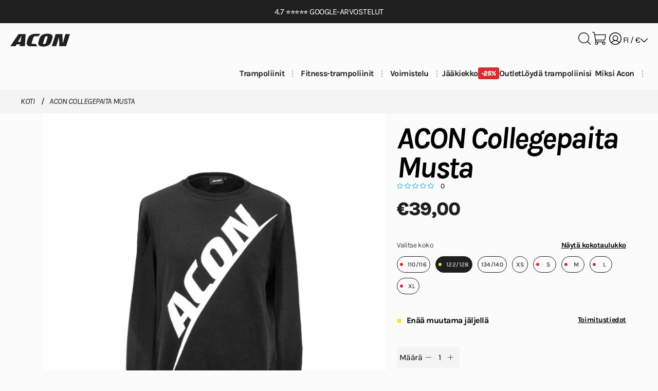

--- FILE ---
content_type: text/html; charset=utf-8
request_url: https://www.acon.fi/products/acon-collegepaita-musta
body_size: 82820
content:
<!doctype html>
<html class="no-js" lang="fi">
  <head>
    <meta charset="utf-8">
    <meta http-equiv="X-UA-Compatible" content="IE=edge,chrome=1">
    <meta name="viewport" content="width=device-width,initial-scale=1,shrink-to-fit=no">
    <meta name="theme-color" content="#fbfbfb">
    
    

    <link rel="canonical" href="https://www.acon.fi/products/acon-collegepaita-musta">
    <link rel="preconnect" href="https://cdn.shopify.com" crossorigin>


    <style> 
      @font-face {
        font-family: 'Karla';
        src: url('//www.acon.fi/cdn/shop/t/86/assets/Karla-VariableFont_wght.ttf?v=52693242866265903911745479650') format('truetype-variations'),
            url('//www.acon.fi/cdn/shop/t/86/assets/Karla-VariableFont_wght.ttf?v=52693242866265903911745479650') format('truetype');
        font-weight: 300 800;
        font-style: normal;
        font-display: swap;
      }

      @font-face {
        font-family: 'Karla';
        src: url('//www.acon.fi/cdn/shop/t/86/assets/Karla-Italic-VariableFont_wght.ttf?v=138210451576999112431745479660') format('truetype-variations'),
            url('//www.acon.fi/cdn/shop/t/86/assets/Karla-Italic-VariableFont_wght.ttf?v=138210451576999112431745479660') format('truetype');
        font-weight: 300 800;
        font-style: italic;
        font-display: swap;
      }

      :root {
        --typography-font: 'Karla', sans-serif;
        --page-background-color: #fbfbfb;
        background-color: var(--page-background-color);
      }

      
      
    </style>

    <style data-shopify>
      
        .color-acon-branded {
          --scheme-color-background: #fbfbfb;
          --scheme-color-text: #1f1f1f;
          --color-foreground: 31,31,31;
          --scheme-color-secondary-text: #ee3c3c;
          --scheme-color-button: #1773b0;
          --scheme-color-button-text: #fbfbfb;
          --scheme-color-secondary-button: #9957cd;
          --scheme-color-secondary-button-text: #fbfbfb;
          }
      
        .color-acon-beige {
          --scheme-color-background: #f0e8e0;
          --scheme-color-text: #1f1f1f;
          --color-foreground: 31,31,31;
          --scheme-color-secondary-text: #ee3c3c;
          --scheme-color-button: #1f1f1f;
          --scheme-color-button-text: #fbfbfb;
          --scheme-color-secondary-button: #9957cd;
          --scheme-color-secondary-button-text: #fbfbfb;
          }
      
        .color-acon-grey {
          --scheme-color-background: #f4f4f4;
          --scheme-color-text: #1f1f1f;
          --color-foreground: 31,31,31;
          --scheme-color-secondary-text: #ee3c3c;
          --scheme-color-button: #1f1f1f;
          --scheme-color-button-text: #fbfbfb;
          --scheme-color-secondary-button: #9957cd;
          --scheme-color-secondary-button-text: #fbfbfb;
          }
      
        .color-scheme-494cd749-9b32-49ce-9cdf-60f66ce5faf7 {
          --scheme-color-background: #1f1f1f;
          --scheme-color-text: #fbfbfb;
          --color-foreground: 251,251,251;
          --scheme-color-secondary-text: #ee3c3c;
          --scheme-color-button: #1773b0;
          --scheme-color-button-text: #fbfbfb;
          --scheme-color-secondary-button: #9957cd;
          --scheme-color-secondary-button-text: #fbfbfb;
          }
      
        .color-scheme-5a4f8c59-464b-4132-8d62-a8b71f63f630 {
          --scheme-color-background: #30443a;
          --scheme-color-text: #fbfbfb;
          --color-foreground: 251,251,251;
          --scheme-color-secondary-text: #ee3c3c;
          --scheme-color-button: #1773b0;
          --scheme-color-button-text: #fbfbfb;
          --scheme-color-secondary-button: #9957cd;
          --scheme-color-secondary-button-text: #fbfbfb;
          }
      
    </style>
<title>ACON Collegepaita | Unisex musta – Acon.fi</title><meta name="description" content="Musta ACON Collegepaita on tyylikäs, pehmeästä materiaalista valmistettu collegepaita. Unisex-malli on saatavilla lasten ja aikuisten kokoina."><link rel="shortcut icon" href="//www.acon.fi/cdn/shop/files/acon-favicon.png?crop=center&height=32&v=1667226073&width=32" type="image/png">






  

  
  
  

  <script type="application/ld+json">
    {
      "@context": "https://schema.org/",
      "@type": "Product",
      "name": "ACON Collegepaita Musta",
      "description": "ACON Collegepaita on tyylikäs, pehmeästä materiaalista valmistettu collegepaita suurella ACON-logolla. Unisex-malli, jota on saatavilla lasten ja aikuisten kokoina. Yhdistä ACON shortsien ja ACON korkki -lippiksen kanssa upean ilmeen luomiseksi.Valitse liukuvalikosta collegepaidan koko.",
      "sku": "90502-B.BLA.122",
      
      "image": [
        
        "https://www.acon.fi/cdn/shop/files/acon-sweatshirt-black.jpg?v=1764834145&width=2048",
        
        "https://www.acon.fi/cdn/shop/files/musta_college2.jpg?v=1764834145&width=1200"
        
      ],
      "brand": {
        "@type": "Brand",
        "name": "Acon"
      },
      "category": "College-paidat",
      "isFamilyFriendly": true,
      
      
"material": "60% puuvilla, 40% polyesteri",
      
      

      
      "offers": {
        "@type": "Offer",
        "url": "https://www.acon.fi/products/acon-collegepaita-musta",
        "priceCurrency": "EUR",
        "price": "39.00","availability": "https://schema.org/InStock",
        "itemCondition": "https://schema.org/NewCondition",
        "seller": {
          "@type": "Organization",
          "name": "Acon.fi "
        },
        
        "hasMerchantReturnPolicy": {
          "@type": "MerchantReturnPolicy",
          "applicableCountry": "FI",
          "returnPolicyCategory": "https://schema.org/MerchantReturnFiniteReturnWindow",
          "merchantReturnDays": 30,
          "returnMethod": "https://schema.org/ReturnByMail",
          "returnFees": "https://schema.org/FreeReturn"
        }
         
      }
    }
  </script>

<meta property="og:site_name" content="Acon.fi">
<meta property="og:url" content="https://www.acon.fi/products/acon-collegepaita-musta">
<meta property="og:title" content="ACON Collegepaita Musta">
<meta property="og:type" content="product">
<meta property="og:description" content="Musta ACON Collegepaita on tyylikäs, pehmeästä materiaalista valmistettu collegepaita. Unisex-malli on saatavilla lasten ja aikuisten kokoina."><meta property="og:price:amount" content="39,00">
  <meta property="og:price:currency" content="EUR">
  <meta property="og:image" content="http://www.acon.fi/cdn/shop/files/acon-sweatshirt-black.jpg?v=1764834145">
      <meta property="og:image:secure_url" content="https://www.acon.fi/cdn/shop/files/acon-sweatshirt-black.jpg?v=1764834145">
      <meta property="og:image:width" content="2048">
      <meta property="og:image:height" content="2048"><meta property="og:image" content="http://www.acon.fi/cdn/shop/files/musta_college2.jpg?v=1764834145">
      <meta property="og:image:secure_url" content="https://www.acon.fi/cdn/shop/files/musta_college2.jpg?v=1764834145">
      <meta property="og:image:width" content="1200">
      <meta property="og:image:height" content="1200">


<meta name="twitter:site" content="@">
<meta name="twitter:card" content="summary_large_image">
<meta name="twitter:title" content="ACON Collegepaita Musta">
<meta name="twitter:description" content="Musta ACON Collegepaita on tyylikäs, pehmeästä materiaalista valmistettu collegepaita. Unisex-malli on saatavilla lasten ja aikuisten kokoina.">
<style type="text/css" media="screen">.container,.container-fluid,.container-lg,.container-md,.container-sm,.container-xl,.container-xxl{margin-left:auto;margin-right:auto;padding-left:.75rem;padding-left:var(--bs-gutter-x,.75rem);padding-right:.75rem;padding-right:var(--bs-gutter-x,.75rem);width:100%}.fade{transition:opacity .15s linear}@media (prefers-reduced-motion:reduce){.fade,.modal.fade .modal-dialog{transition:none}}.fade:not(.show){opacity:0}.modal{display:none;height:100%;left:0;outline:0;overflow-x:hidden;overflow-y:auto;position:fixed;top:0;width:100%;z-index:1055}.modal-dialog{margin:.5rem;pointer-events:none;position:relative;width:auto}.modal.fade .modal-dialog{transform:translateY(-50px);transition:transform .3s ease-out}.modal.show .modal-dialog{transform:none}.modal.modal-static .modal-dialog{transform:scale(1.02)}.modal-dialog-scrollable{height:calc(100% - 1rem)}.modal-dialog-scrollable .modal-content{max-height:100%;overflow:hidden}.modal-dialog-scrollable .modal-body{overflow-y:auto}.modal-dialog-centered{align-items:center;min-height:calc(100% - 1rem)}.modal-content,.modal-dialog-centered{display:-webkit-box;display:-ms-flexbox;display:flex}.modal-content{background-clip:padding-box;background-color:#fff;border:1px solid rgba(0,0,0,.2);border-radius:.3rem;flex-direction:column;outline:0;pointer-events:auto;position:relative;width:100%}.modal-backdrop{background-color:#000;height:100vh;left:0;position:fixed;top:0;width:100vw;z-index:1050}.modal-backdrop.fade{opacity:0}.modal-backdrop.show{opacity:.5}.modal-header{align-items:center;border-bottom:1px solid #dee2e6;border-top-left-radius:calc(.3rem - 1px);border-top-right-radius:calc(.3rem - 1px);display:-webkit-box;display:-ms-flexbox;display:flex;flex-shrink:0;justify-content:space-between;padding:1rem}.modal-title{line-height:1.5;margin-bottom:0}.modal-body{flex:1 1 auto;padding:1rem;position:relative}.modal-footer{align-items:center;border-bottom-left-radius:calc(.3rem - 1px);border-bottom-right-radius:calc(.3rem - 1px);border-top:1px solid #dee2e6;display:-webkit-box;display:-ms-flexbox;display:flex;flex-shrink:0;flex-wrap:wrap;justify-content:flex-end;padding:.75rem}.modal-footer>*{margin:.25rem}.modal-fullscreen{height:100%;margin:0;max-width:none;width:100vw}.modal-fullscreen .modal-content{border:0;border-radius:0;height:100%}.modal-fullscreen .modal-header{border-radius:0}.modal-fullscreen .modal-body{overflow-y:auto}.modal-fullscreen .modal-footer{border-radius:0}@media (max-width:575.98px){.modal-fullscreen-sm-down{height:100%;margin:0;max-width:none;width:100vw}.modal-fullscreen-sm-down .modal-content{border:0;border-radius:0;height:100%}.modal-fullscreen-sm-down .modal-header{border-radius:0}.modal-fullscreen-sm-down .modal-body{overflow-y:auto}.modal-fullscreen-sm-down .modal-footer{border-radius:0}}@media (max-width:767.98px){.modal-fullscreen-md-down{height:100%;margin:0;max-width:none;width:100vw}.modal-fullscreen-md-down .modal-content{border:0;border-radius:0;height:100%}.modal-fullscreen-md-down .modal-header{border-radius:0}.modal-fullscreen-md-down .modal-body{overflow-y:auto}.modal-fullscreen-md-down .modal-footer{border-radius:0}.tag--resp{font-size:10px;font-size:10px!important;font-weight:500;font-weight:500!important;line-height:11.69px;line-height:11.69px!important;padding:3px 7px;padding:3px 7px!important}}@media (max-width:991.98px){.modal-fullscreen-lg-down{height:100%;margin:0;max-width:none;width:100vw}.modal-fullscreen-lg-down .modal-content{border:0;border-radius:0;height:100%}.modal-fullscreen-lg-down .modal-header{border-radius:0}.modal-fullscreen-lg-down .modal-body{overflow-y:auto}.modal-fullscreen-lg-down .modal-footer{border-radius:0}}@media (max-width:1199.98px){.modal-fullscreen-xl-down{height:100%;margin:0;max-width:none;width:100vw}.modal-fullscreen-xl-down .modal-content{border:0;border-radius:0;height:100%}.modal-fullscreen-xl-down .modal-header{border-radius:0}.modal-fullscreen-xl-down .modal-body{overflow-y:auto}.modal-fullscreen-xl-down .modal-footer{border-radius:0}}@media (max-width:1399.98px){.modal-fullscreen-xxl-down{height:100%;margin:0;max-width:none;width:100vw}.modal-fullscreen-xxl-down .modal-content{border:0;border-radius:0;height:100%}.modal-fullscreen-xxl-down .modal-header{border-radius:0}.modal-fullscreen-xxl-down .modal-body{overflow-y:auto}.modal-fullscreen-xxl-down .modal-footer{border-radius:0}}body{margin:0}.container{box-sizing:border-box}a{color:inherit;text-decoration:none}.txt-t-u{text-transform:uppercase!important}.txt-t-l{text-transform:lowercase!important}.txt-t-c{text-transform:capitalize!important}.txt-t-n{text-transform:none!important}.txt-d-u{text-decoration:underline}.txt-d-s{-webkit-text-decoration-line:line-through;text-decoration-line:line-through}.txt-w-l{font-weight:300!important}.txt-w-m{font-weight:500}.txt-w-b{font-weight:700}.txt-w-xb{font-weight:800!important}.txt-a-l{text-align:left}.txt-a-c{text-align:center}.txt-a-r{text-align:right}.txt-nm{margin-bottom:0!important;margin-top:0!important}.txt-i{font-style:italic!important}.txt-c-w{color:#fff}.txt-c-b{color:#1f1f1f}.txt-c-r{color:#d62d2d}.txt-c-rl{color:#f54242}.txt-c-g{color:#454545}.hidden{display:none!important}.invisible{visibility:hidden}.outline{text-shadow:1px 4px 0 #fbfbfb,0 8px 0 #f0e8e0}.margin--auto{margin:auto}.margin--v-st{margin-bottom:20px;margin-top:20px}.flx{display:-webkit-box;display:-ms-flexbox;display:flex}.flx-a-c{align-items:center}.flx-a-s{align-items:flex-start}.flx-a-e{align-items:end}.flx-a-st{align-items:stretch}.flx-d-c{flex-direction:column}.flx-d-cr{flex-direction:column-reverse}.flx-j-b{justify-content:space-between}.flx-j-c{justify-content:center}.flx-j-e{justify-content:flex-end}.flx-j-s{justify-content:start}.flx-j-ev{justify-content:space-evenly}.flx-w{flex-wrap:wrap}.dsp-b{display:block}.dsp-ib{display:inline-block}.dsp-n{display:none}.dsp-g{display:grid}.dsp-mob,.dsp-tabl{display:block}.dsp-desk{display:none}.pos-r{position:relative}.pos-a{position:absolute}.pos-f{position:fixed}.pos-s{position:sticky}.obj-fit--cover{-o-object-fit:cover;object-fit:cover}.obj-position--absolute-center{bottom:0;left:0;-o-object-position:center;object-position:center;position:absolute;right:0;top:0}.gap-xxs{gap:.3em}.gap-xs{gap:.6em}.gap-s{gap:1em}.gap-m{gap:1.4em}.gap-l{gap:3em}.w-0{width:0}.w-fc{width:-moz-fit-content;width:-webkit-fit-content;width:fit-content}.w-a{width:auto}.w-mc{width:-moz-max-content;width:-webkit-max-content;width:max-content}.w-80{width:80%}.w-90{width:90%}.w-100{width:100%}.h-fc{height:-moz-fit-content;height:-webkit-fit-content;height:fit-content}.h-100{height:100%}.h-a{height:auto}.sizing--box{box-sizing:border-box}.border--bl{border:1px solid #1f1f1f;border-radius:20px}.border--m-grey{border:1px solid #e6e6e6;border-radius:20px}.border--n{border:none!important}.border--s-grey{border:1px solid #e6e6e6;border-radius:5px}.border-b--bl{border-bottom:1px solid #1f1f1f}.border-b--l-grey{border-bottom:1px solid #f4f4f4}.border-b--gr{border-bottom:1px solid #adadad}.cursor--point{cursor:pointer}.bg--bl,.bg--l-grey{background:#f4f4f4}.bg--bl{background:#1f1f1f}.bg--none{background:none!important}.option{border:1px solid #1f1f1f;border-radius:40px;cursor:pointer;letter-spacing:.03em;padding:7px 6px;transition-duration:.3s;transition-property:color,background-color}.option:hover{background-color:#f0e8e0;transition:background-color .3s}.option.selected{background-color:#1f1f1f;color:#fbfbfb}.scroll-x--auto{-ms-overflow-style:none;overflow-x:auto;scrollbar-width:none}.scroll-x--auto:-webkit-scrollbar{display:none}.of-h{overflow:hidden}.of-x-h{overflow-x:hidden}.list.with-content-indent{max-width:951px}.list .list__inner{width:-moz-fit-content;width:-webkit-fit-content;width:fit-content}.list .list__inner ul li{margin-top:10px}.list .list__inner ul a{font-weight:700;text-decoration:underline}.close-button{background:none;border:none}.err-msg{background-color:#ffcdcd;border:1px solid #d62d2d;border-radius:20px;padding:10px}.err-msg .message__wrapper:before{background-color:#d62d2d;content:"";display:block;flex-shrink:0;float:left;height:22px;margin:0 12px 0 0;-webkit-mask:url("data:image/svg+xml;charset=utf-8,%3Csvg width='18' height='18' fill='none' xmlns='http://www.w3.org/2000/svg'%3E%3Cpath d='M9 17.25A8.25 8.25 0 1 0 9 .75a8.25 8.25 0 0 0 0 16.5ZM9 4.875v4.813' stroke='%23EE3C3C' stroke-width='1.5' stroke-linecap='round' stroke-linejoin='round'/%3E%3Cpath d='M9 13.64a.86.86 0 1 0 0-1.718.86.86 0 0 0 0 1.719Z' fill='%23EE3C3C'/%3E%3C/svg%3E") no-repeat 50% 50%;mask:url("data:image/svg+xml;charset=utf-8,%3Csvg width='18' height='18' fill='none' xmlns='http://www.w3.org/2000/svg'%3E%3Cpath d='M9 17.25A8.25 8.25 0 1 0 9 .75a8.25 8.25 0 0 0 0 16.5ZM9 4.875v4.813' stroke='%23EE3C3C' stroke-width='1.5' stroke-linecap='round' stroke-linejoin='round'/%3E%3Cpath d='M9 13.64a.86.86 0 1 0 0-1.718.86.86 0 0 0 0 1.719Z' fill='%23EE3C3C'/%3E%3C/svg%3E") no-repeat 50% 50%;-webkit-mask-size:cover;mask-size:cover;width:22px}.custom-table{overflow-x:auto}.custom-table table{border-collapse:collapse;table-layout:fixed;width:100%}.custom-table th{background:#fbfbfb;color:#1f1f1f;font-size:1rem;font-weight:800;letter-spacing:.1em;padding:0 10px 15px;text-transform:uppercase;vertical-align:bottom}.custom-table td{color:#1f1f1f;font-size:1rem;font-weight:300;padding:20px 10px}.custom-table td a{font-weight:700;text-decoration:underline}.custom-table td img,.custom-table th img{max-width:100%}.custom-table td img{padding:20px 0}.custom-table tr:nth-child(odd){background:#f4f4f4}.custom-table--auto-layout table{table-layout:auto}.accordion__inner{max-height:0;opacity:0;overflow:hidden;transition:all .3s ease-in-out;visibility:hidden;word-break:break-word}.accordion__header{border-top:1px solid #e6e6e6;cursor:pointer;padding:15px 0;position:relative}.accordion__header--sm{padding:10px 0}.accordion__header:not(.accordion__header--st):after{bottom:0;content:url("data:image/svg+xml;charset=utf-8,%3Csvg xmlns='http://www.w3.org/2000/svg' width='22' height='22' fill='none'%3E%3Cpath d='M3.438 11h15.124M11 3.438v15.124' stroke='%231F1F1F' stroke-width='1.5' stroke-linecap='round' stroke-linejoin='round'/%3E%3C/svg%3E");height:-moz-fit-content;height:-webkit-fit-content;height:fit-content;margin:auto;position:absolute;right:1em;top:0}.accordion__header--st{align-items:center;display:-webkit-box;display:-ms-flexbox;display:flex;justify-content:space-between}.accordion__header--st h4{left:0;position:sticky;width:-moz-fit-content;width:-webkit-fit-content;width:fit-content}.accordion__header--st .accordion__icon{background-image:url("data:image/svg+xml;charset=utf-8,%3Csvg xmlns='http://www.w3.org/2000/svg' width='22' height='22' fill='none'%3E%3Cpath d='M3.438 11h15.124M11 3.438v15.124' stroke='%231F1F1F' stroke-width='1.5' stroke-linecap='round' stroke-linejoin='round'/%3E%3C/svg%3E");background-position:50%;background-repeat:no-repeat;height:22px;position:sticky;right:1em;width:22px}.accordion.active .accordion__inner{max-height:900vh;opacity:1;visibility:visible}.accordion.active .accordion__inner--marg{margin-bottom:15px}.accordion.active .accordion__header{border-bottom:none!important}.accordion.active .accordion__header h1,.accordion.active .accordion__header h2,.accordion.active .accordion__header h3,.accordion.active .accordion__header h4,.accordion.active .accordion__header h5,.accordion.active .accordion__header h6{font-weight:700}.accordion.active .accordion__header:not(.accordion__header--st):after{content:url("data:image/svg+xml;charset=utf-8,%3Csvg xmlns='http://www.w3.org/2000/svg' width='22' height='22' fill='none'%3E%3Cpath d='M3.438 11h15.124' stroke='%231F1F1F' stroke-width='1.5' stroke-linecap='round' stroke-linejoin='round'/%3E%3C/svg%3E")}.accordion.active .accordion__header--st .accordion__icon{background-image:url("data:image/svg+xml;charset=utf-8,%3Csvg xmlns='http://www.w3.org/2000/svg' width='22' height='22' fill='none'%3E%3Cpath d='M3.438 11h15.124' stroke='%231F1F1F' stroke-width='1.5' stroke-linecap='round' stroke-linejoin='round'/%3E%3C/svg%3E")}.accordion .custom-table{overflow-x:auto}.accordion .custom-table table{min-width:800px;overflow-x:auto}body{font-size:1rem;font-weight:400;letter-spacing:-.03em;line-height:1.4}body,input,select,textarea{-webkit-font-smoothing:antialiased;-moz-osx-font-smoothing:grayscale;font-family:var(--typography-font)}.title{font-size:1.875em;font-style:italic;line-height:.95;margin:20px 0}.title--xxl{font-size:3.75em;font-weight:800;letter-spacing:-.03em}.title--xl{font-size:2.75em}.title--l,.title--xl{font-weight:700;letter-spacing:-.05em}.title--l{font-size:1.875em}.title--m{font-size:1.25em}.title--m,.title--s{font-weight:800;letter-spacing:-.03em}.title--s{font-size:1.125em;text-transform:uppercase}.title--xs,.title--xxs{font-size:.875em;font-style:normal;letter-spacing:.1em}.title--overlay,.title--xs,.title--xxs{font-weight:800;text-transform:uppercase}.title--overlay{color:#fff;font-size:3.75em;letter-spacing:.03em}.title--bold{font-weight:700}.title--extra-bold{font-weight:800}.caption{font-size:1.0625em;line-height:1.2}.caption--l{font-size:1.125em;font-style:italic;font-weight:800;letter-spacing:-.03em}.caption--m{font-size:1.0625em;font-weight:500}.caption--s{font-size:.875em;font-weight:700;letter-spacing:-.03em}.caption--xs{font-size:.75rem;font-weight:700;letter-spacing:-.05em}.caption--xxs{font-size:.625em;font-weight:800;letter-spacing:-.05em}.lead-text{font-size:1.25rem;font-style:italic;font-weight:400;letter-spacing:-.03em;line-height:1.4}.lead-text--xs{color:#454545;font-size:1em}.lead-text--mb{font-size:1.25em}.lead-text--m{font-size:1.125em;font-style:italic;font-weight:500}.quote-text{font-size:1.625rem;font-style:italic;font-weight:700}.body-text,.quote-text{letter-spacing:-.03em;line-height:1.4}.body-text{font-size:1rem;font-weight:400}.body-text--xs{font-size:.75rem;font-weight:400}.body-text--s{font-size:.75em;font-weight:500}.body-text--l{font-size:1.125em;font-weight:400}.table-body{color:#1f1f1f;font-size:.75em;font-weight:300;letter-spacing:-.03em;line-height:.95;text-decoration:none}.body-link{cursor:pointer;font-size:1rem;font-weight:700}.body-link--blue{color:#009fdf;text-decoration:underline}.body-link--s{font-size:.75em}.body-link--underlined{text-decoration:underline}.menu-item{color:#1f1f1f;font-size:1.875em;font-weight:700;letter-spacing:-.03em;line-height:.95;text-decoration:none}.menu-item--xs{font-size:1.375em;font-weight:400;text-decoration:underline}.menu-item--selected{font-weight:800}.tag-item{font-size:.875em;font-weight:500;letter-spacing:-.03em;text-transform:uppercase}.price-text{font-size:1rem;font-weight:800;letter-spacing:-.03em;line-height:1.2}.price-text--thin{font-weight:400}.price-text--xxs{font-size:12px}.price-text--xs{font-size:.875em}.price-text--s{font-size:1.25rem}.price-text--m{font-size:1.375rem;line-height:1.4}.price-text--l{font-size:2.25rem;line-height:1.6}.price-text--crossed-xs{font-size:.75em}.price-text--crossed-m,.price-text--crossed-s,.price-text--crossed-xs{font-weight:300;text-decoration:line-through}.price-text--crossed-m{font-size:1.25rem;line-height:1.4}.price-text--sold-out{color:#adadad}.product-card-text--title{font-size:1.125rem;font-style:italic;font-weight:700;letter-spacing:-.03em;line-height:.95}.product-card-text--subtitle{font-size:1rem;font-weight:400;letter-spacing:-.05em;line-height:1.2}.product-card-text--marketing{color:#454545;font-size:.875rem;font-style:italic;font-weight:800;line-height:.95}.product-card-text--variant{font-size:12px;font-style:italic;font-weight:800;letter-spacing:.05em;line-height:.95;text-transform:uppercase}h1{font-size:1.25em}h1,h2{font-style:italic}h2{font-size:1.125em}h3{font-size:.875em}h4{font-size:1.0625em}h5{font-size:.875em}h6{font-size:.75rem}p{font-weight:400;letter-spacing:-.03em;line-height:1.4}.button,p{font-size:1rem}.button{background-color:#fbfbfb;border:1px solid #fbfbfb;border-radius:6px;box-sizing:border-box;color:#1f1f1f;cursor:pointer;display:inline-block;font-family:var(--typography-font);font-weight:500;line-height:1.15;padding:20px 40px;position:relative;text-align:center;text-decoration:none;transition-property:background-color,border-color}.button,.button:after{transition-duration:.5s}.button:after{background-color:#1f1f1f;bottom:19px;content:"";height:1px;left:40px;position:absolute;transition-property:width;width:0}.button:hover{background-color:#f0e8e0;border-color:#f0e8e0;transition-duration:.5s;transition-property:background-color,border-color,filter}.button:hover:after{transition-duration:.5s;width:calc(100% - 80px)}.button--sharp{border-radius:0}.button--dark{background-color:#1f1f1f;border:1px solid #1f1f1f;color:#fbfbfb}.button--dark:after{background-color:#fbfbfb}.button--dark:hover{background-color:#000;border-color:#000}.button--outlined{background:rgba(31,31,31,.6);color:#fbfbfb}.button--outlined:after{background-color:#fbfbfb}.button--outlined:hover{background-color:hsla(0,0%,98%,.1);border-color:#fbfbfb}.button--dark-outlined{background-color:transparent;border:1px solid #1f1f1f;color:#1f1f1f}.button--dark-outlined:hover{background-color:rgba(31,31,31,.1);border-color:#1f1f1f}.button--primary{background-color:#009fdf;border:1px solid #009fdf;color:#000}.button--primary:after{background-color:#000}.button--primary:hover{background-color:#009fdf;border-color:#009fdf}.button--primary-outlined{background-color:transparent;border:1px solid #009fdf;color:#009fdf}.button--primary-outlined:after{background-color:#009fdf}.button--primary-outlined:hover{background-color:rgba(0,159,223,.1);border-color:#009fdf}.button--purple{background-color:#9755cb;border:1px solid #9755cb;color:#fbfbfb}.button--purple:after{background-color:#fbfbfb}.button--purple:hover{background-color:#a369d1;border-color:#9755cb}.button--l-grey{border:1px solid #f4f4f4;color:#1f1f1f}.button--l-grey,.button--l-grey:after,.button--l-grey:hover{background-color:#f4f4f4}.button--l-grey:hover{border-color:#f4f4f4}.button--small{font-size:.75em;font-weight:700;padding:13px 40px;text-transform:uppercase}.button--small:after{bottom:12px}.button--disabled{background-color:#e6e6e6;border:none;color:#adadad;pointer-events:none}.button--disabled path{stroke:#adadad}.button--text-icon{align-items:center;display:-webkit-box;display:-ms-flexbox;display:flex;justify-content:center;padding:13px 20px}.button--text-icon:after{left:13px}.button--text-icon:hover:after{width:calc(100% - 26px)}.form{align-items:center;display:-webkit-box;display:-ms-flexbox;display:flex;flex-direction:column;margin:0;padding:40px 0}.form,.form .form-wrapper,.form form{width:100%}.form .input__container{margin-top:30px}.form .input__select-wrapper{margin-top:20px;position:relative}.form .input__select-wrapper:after{bottom:0;content:url("data:image/svg+xml;charset=utf-8,%3Csvg xmlns='http://www.w3.org/2000/svg' width='22' height='22' fill='none'%3E%3Cpath d='M11 19.25a8.25 8.25 0 1 0 0-16.5 8.25 8.25 0 0 0 0 16.5Z' stroke='%231F1F1F' stroke-width='1.5' stroke-linecap='round' stroke-linejoin='round'/%3E%3Cpath d='M8.083 11.52 11 14.439l2.917-2.917M11 7.563v6.875' stroke='%231F1F1F' stroke-width='1.5' stroke-linecap='round' stroke-linejoin='round'/%3E%3C/svg%3E");position:absolute;right:3%;top:26%;z-index:50}.form__input{font-size:1rem;padding:20px 0!important}.form__input::-moz-placeholder{font-style:italic}.form__input::placeholder{font-style:italic}.form__button{-webkit-appearance:none;-moz-appearance:none;appearance:none;margin-top:60px;padding:13px;text-transform:uppercase;width:100%}.form__button:after{bottom:14px}.form__link{display:block;font-size:1rem;font-weight:700;margin-top:20px;text-decoration:underline}.form__select{-webkit-appearance:none;-moz-appearance:none;appearance:none;background:#f4f4f4;border:1px solid #adadad;border-radius:5px;color:#1f1f1f;font-size:1rem;height:46px;letter-spacing:-.03em;padding:0 10px;width:100%}.form .form-message{border-radius:20px;display:inline-block;padding:7px 20px 7px 10px}.form .form-message a{font-weight:700;text-decoration:underline}.form .form-message ul{margin:0;padding:0}.form .form-message .form-message__wrapper{align-items:center;display:-webkit-box;display:-ms-flexbox;display:flex}.form .form-message.form__error .form-message__wrapper:before{background-color:#d62d2d;content:"";display:block;flex-shrink:0;float:left;height:22px;margin:0 12px 0 0;-webkit-mask:url("data:image/svg+xml;charset=utf-8,%3Csvg width='18' height='18' fill='none' xmlns='http://www.w3.org/2000/svg'%3E%3Cpath d='M9 17.25A8.25 8.25 0 1 0 9 .75a8.25 8.25 0 0 0 0 16.5ZM9 4.875v4.813' stroke='%23EE3C3C' stroke-width='1.5' stroke-linecap='round' stroke-linejoin='round'/%3E%3Cpath d='M9 13.64a.86.86 0 1 0 0-1.718.86.86 0 0 0 0 1.719Z' fill='%23EE3C3C'/%3E%3C/svg%3E") no-repeat 50% 50%;mask:url("data:image/svg+xml;charset=utf-8,%3Csvg width='18' height='18' fill='none' xmlns='http://www.w3.org/2000/svg'%3E%3Cpath d='M9 17.25A8.25 8.25 0 1 0 9 .75a8.25 8.25 0 0 0 0 16.5ZM9 4.875v4.813' stroke='%23EE3C3C' stroke-width='1.5' stroke-linecap='round' stroke-linejoin='round'/%3E%3Cpath d='M9 13.64a.86.86 0 1 0 0-1.718.86.86 0 0 0 0 1.719Z' fill='%23EE3C3C'/%3E%3C/svg%3E") no-repeat 50% 50%;-webkit-mask-size:cover;mask-size:cover;width:22px}.form .form-message.form__success .form-message__wrapper:before{background-color:#00be63;content:"";display:block;flex-shrink:0;float:left;height:22px;margin:0 12px 0 0;-webkit-mask:url("data:image/svg+xml;charset=utf-8,%3Csvg width='22' height='22' fill='none' xmlns='http://www.w3.org/2000/svg'%3E%3Cpath d='M2.75 8.938h4.125v8.937H2.75a.687.687 0 0 1-.688-.688V9.625a.688.688 0 0 1 .688-.688v0Zm4.125 0 3.438-6.876a2.75 2.75 0 0 1 2.75 2.75v2.063h5.317a1.375 1.375 0 0 1 1.364 1.546l-1.03 8.25a1.375 1.375 0 0 1-1.365 1.204H6.875' stroke='%231f1f1f' stroke-width='1.5' stroke-linecap='round' stroke-linejoin='round'/%3E%3C/svg%3E") no-repeat 50% 50%;mask:url("data:image/svg+xml;charset=utf-8,%3Csvg width='22' height='22' fill='none' xmlns='http://www.w3.org/2000/svg'%3E%3Cpath d='M2.75 8.938h4.125v8.937H2.75a.687.687 0 0 1-.688-.688V9.625a.688.688 0 0 1 .688-.688v0Zm4.125 0 3.438-6.876a2.75 2.75 0 0 1 2.75 2.75v2.063h5.317a1.375 1.375 0 0 1 1.364 1.546l-1.03 8.25a1.375 1.375 0 0 1-1.365 1.204H6.875' stroke='%231f1f1f' stroke-width='1.5' stroke-linecap='round' stroke-linejoin='round'/%3E%3C/svg%3E") no-repeat 50% 50%;-webkit-mask-size:cover;mask-size:cover;width:22px}.form .form__error{background-color:rgba(238,60,60,.2);border:1px solid #d62d2d;color:#d62d2d}.form .form__success{background-color:rgba(0,190,99,.2);border:1px solid #00be63;color:#00be63}input[type=radio]{-webkit-appearance:none;-moz-appearance:none;appearance:none;background:#adadad;border:5.5px solid #f4f4f4;border-radius:50%;box-shadow:0 0 0 1px #1f1f1f;cursor:pointer;height:22px;position:relative;width:22px}input[type=radio]:checked{background:#1f1f1f;border:3px solid #f4f4f4;box-shadow:0 0 0 1px #1f1f1f}.input__checkbox{-webkit-appearance:none;-moz-appearance:none;appearance:none;background:#f4f4f4;border:1px solid #adadad;border-radius:2px;cursor:pointer;height:22px;position:relative;width:22px}.input__checkbox:checked:after{background:#000;border:1px solid #000;border-radius:2px;bottom:0;content:url("data:image/svg+xml;charset=utf-8,%3Csvg xmlns='http://www.w3.org/2000/svg' width='17' height='16' fill='none'%3E%3Cpath d='m1 8.5 4.5 6L15.5 1' stroke='%23FBFBFB' stroke-width='2' stroke-linecap='round' stroke-linejoin='round'/%3E%3C/svg%3E");left:0;margin:auto;position:absolute;right:0;top:0;z-index:50}.input__container .input--label span{color:#d62d2d}.input__container .input--error{color:#d62d2d;display:none}.input__container.incorrect .input--text{border-bottom:1px solid #d62d2d}.input__container.incorrect .input--error{display:block}.input__container .input--inner{align-items:center;border-bottom:1px solid #adadad;cursor:pointer;display:-webkit-box;display:-ms-flexbox;display:flex}.input__container .input--inner input[type=date],.input__container .input--inner input[type=email],.input__container .input--inner input[type=password],.input__container .input--inner input[type=search],.input__container .input--inner input[type=text]{background:transparent;border:none;box-sizing:border-box;color:#1f1f1f;font-family:Karla;padding:20px;width:100%}.input__container .input--inner input[type=date]::-moz-placeholder,.input__container .input--inner input[type=email]::-moz-placeholder,.input__container .input--inner input[type=password]::-moz-placeholder,.input__container .input--inner input[type=search]::-moz-placeholder,.input__container .input--inner input[type=text]::-moz-placeholder{color:#adadad;font-family:Karla}.input__container .input--inner input[type=date]::placeholder,.input__container .input--inner input[type=email]::placeholder,.input__container .input--inner input[type=password]::placeholder,.input__container .input--inner input[type=search]::placeholder,.input__container .input--inner input[type=text]::placeholder{color:#adadad;font-family:Karla}.input__container .input--inner input[type=date]::-moz-placeholder:after,.input__container .input--inner input[type=email]::-moz-placeholder:after,.input__container .input--inner input[type=password]::-moz-placeholder:after,.input__container .input--inner input[type=search]::-moz-placeholder:after,.input__container .input--inner input[type=text]::-moz-placeholder:after{content:"*"}.input__container .input--inner input[type=date]::placeholder:after,.input__container .input--inner input[type=email]::placeholder:after,.input__container .input--inner input[type=password]::placeholder:after,.input__container .input--inner input[type=search]::placeholder:after,.input__container .input--inner input[type=text]::placeholder:after{content:"*"}.input__container .input--inner input[type=date]:focus,.input__container .input--inner input[type=email]:focus,.input__container .input--inner input[type=password]:focus,.input__container .input--inner input[type=search]:focus,.input__container .input--inner input[type=text]:focus{outline:none}input[type=search]::-ms-clear,input[type=search]::-ms-reveal{display:none;height:0;width:0}input[type=search]::-webkit-search-cancel-button,input[type=search]::-webkit-search-decoration,input[type=search]::-webkit-search-results-button,input[type=search]::-webkit-search-results-decoration{display:none}label.drop-down{position:relative}label.drop-down select{-webkit-appearance:none;-moz-appearance:none;appearance:none;background:#f4f4f4;border:1px solid #adadad;border-radius:5px;color:#1f1f1f;font-size:16px;height:46px;letter-spacing:-.03em;padding:0 10px;width:100%}label.drop-down:after{bottom:0;content:url("data:image/svg+xml;charset=utf-8,%3Csvg xmlns='http://www.w3.org/2000/svg' width='22' height='22' fill='none'%3E%3Cpath d='M11 19.25a8.25 8.25 0 1 0 0-16.5 8.25 8.25 0 0 0 0 16.5Z' stroke='%231F1F1F' stroke-width='1.5' stroke-linecap='round' stroke-linejoin='round'/%3E%3Cpath d='M8.083 11.52 11 14.439l2.917-2.917M11 7.563v6.875' stroke='%231F1F1F' stroke-width='1.5' stroke-linecap='round' stroke-linejoin='round'/%3E%3C/svg%3E");height:22px;margin:auto;pointer-events:none;position:absolute;right:3%;top:0;z-index:50}.input__textarea{background:#f4f4f4;border:none;box-sizing:border-box;font-size:1rem;font-style:italic;font-weight:400;margin-top:5px;padding:10px;resize:vertical;width:100%}.tag{background:transparent;border:1px solid #fbfbfb;border-radius:6px;box-sizing:border-box;color:#fbfbfb;display:inline-block;font-size:.875em;margin:0 5px 5px 0;padding:5px 10px;text-transform:uppercase;white-space:nowrap}.tag--s{font-size:10px;font-weight:500;line-height:11.69px;margin:0;padding:3px 7px}.tag--light{background:#fbfbfb;border:1px solid #1f1f1f;color:#1f1f1f}.tag--light-outline{background:transparent;border:1px solid #fbfbfb;color:#fbfbfb}.tag--semi-dark{background:rgba(31,31,31,.6)}.tag--dark{background:#1f1f1f;border:1px solid #fbfbfb;color:#fbfbfb}.tag--dark-outline{border:1px solid #1f1f1f;color:#1f1f1f}.tag--blur{-webkit-backdrop-filter:blur(24px);backdrop-filter:blur(24px);background:rgba(31,31,31,.2);border:1px solid #fbfbfb;color:#fbfbfb}.tag--red,.tag--red-italic{background:#d62d2d;border:1px solid #d62d2d;color:#fbfbfb}.tag--red-italic{font-style:italic;font-weight:800}.tag--purple{background:#9755cb;border:1px solid #9755cb;color:#fbfbfb}.tag--beige{background:#f0e8e0;border:1px solid #f0e8e0;color:#1f1f1f}.tag--beige,.tag--red-outline{font-style:italic;font-weight:800}.tag--red-outline{background:#fbfbfb;border:1px solid #d62d2d;color:#d62d2d}.tag--dark-red{background:#1f1f1f;border:1px solid #1f1f1f;color:#f54242;font-style:italic;font-weight:800}.tag--deep-olive{background:#30442a;border:1px solid #30442a;color:#fbfbfb}.tag--blue{background:#009fdf;border:1px solid #009fdf;color:#000;font-style:italic;font-weight:800}.tag--plain{background:none;border:none;color:#454545;font-size:18px;font-style:italic;font-weight:300;text-transform:capitalize}.tag--disabled{pointer-events:none}.shopify-section--with-margin .section-wrapper{margin-bottom:40px;margin-top:40px}.shopify-section--no-margin{margin-bottom:0;margin-top:0}.shopify-section--with-padding .section-wrapper{padding-bottom:40px;padding-top:40px}main#main-content>.shopify-section:last-child>div.section-wrapper>div:not(.newsletter){margin-bottom:80px}body{opacity:1;transition-duration:.5s;transition-property:opacity;transition-timing-function:ease-in-out}body.redirecting{opacity:0}html{scroll-behavior:smooth}.shopify-pc__banner__dialog{background:rgba(0,0,0,.7)!important;height:100%!important;max-height:100%!important;width:100%!important}.shopify-pc__banner__dialog p{font-size:12px!important}.shopify-pc__banner__dialog{padding:0!important}.shopify-pc__prefs__header-close:focus{box-shadow:none!important}.shopify-pc__banner__dialog,.shopify-pc__prefs__header-actions{gap:10px}.shopify-pc__banner__dialog button,.shopify-pc__prefs__header-actions button{border-radius:6px!important;font-size:11px!important;font-weight:700;margin:10px;margin:auto!important;max-width:250px;min-width:170px;padding:13px 40px!important;text-align:center!important;text-decoration:none!important;text-transform:uppercase}.shopify-pc__banner__dialog button#shopify-pc__prefs__header-accept,.shopify-pc__prefs__header-actions button#shopify-pc__prefs__header-accept{background-color:#1f1f1f!important;border:1px solid #1f1f1f!important;color:#fbfbfb!important}.shopify-pc__banner__dialog button.shopify-pc__banner__btn-accept,.shopify-pc__prefs__header-actions button.shopify-pc__banner__btn-accept{background-color:#1f1f1f!important;border:1px solid #1f1f1f!important;color:#fbfbfb!important;order:1}.shopify-pc__banner__dialog button.shopify-pc__banner__btn-manage-prefs,.shopify-pc__prefs__header-actions button.shopify-pc__banner__btn-manage-prefs{background-color:transparent!important;border:1px solid #1f1f1f!important;color:#1f1f1f!important;order:0}.shopify-pc__banner__dialog button.shopify-pc__banner__btn-manage-prefs:focus span,.shopify-pc__prefs__header-actions button.shopify-pc__banner__btn-manage-prefs:focus span{outline:none!important}.shopify-pc__banner__dialog button.shopify-pc__banner__btn-decline,.shopify-pc__prefs__header-actions button.shopify-pc__banner__btn-decline{background-color:transparent!important;border:none!important;color:#1f1f1f!important;font-size:10px!important;grid-column:1/span 2;order:1;padding:8px!important}.shopify-pc__banner__dialog h2,.shopify-pc__prefs__header-actions h2{font-size:16px!important;font-weight:900!important}#shopify-pc__prefs__dialog{border-radius:20px}.shopify-pc__banner__btns{grid-gap:10px;align-items:center;background-color:#fff;box-sizing:border-box;display:grid!important;gap:10px;grid-template-columns:1fr 1fr!important;min-width:auto!important;padding:10px!important}.shopify-pc__banner__wrapper{bottom:0;position:absolute;width:100%}.shopify-pc__banner__body{align-items:baseline;background-color:#fbfbfb;box-sizing:border-box;display:-webkit-box;display:-ms-flexbox;display:flex;flex-direction:column;justify-content:center;margin-bottom:0!important;margin-right:0!important;padding:20px}.shopify-pc__prefs__option p{width:auto!important}.shopify-pc__prefs__intro-main h3,.shopify-pc__prefs__intro-main label,.shopify-pc__prefs__intro-main li,.shopify-pc__prefs__intro-main p,.shopify-pc__prefs__scrollable h3,.shopify-pc__prefs__scrollable label,.shopify-pc__prefs__scrollable li,.shopify-pc__prefs__scrollable p{font-size:14px!important}#shopify-pc__prefs__header-title{font-size:18px!important;font-weight:900!important;text-transform:uppercase!important}@media (min-width:576px){.container,.container-sm{max-width:540px}.modal-dialog{margin:1.75rem auto;max-width:500px}.modal-dialog-scrollable{height:calc(100% - 3.5rem)}.modal-dialog-centered{min-height:calc(100% - 3.5rem)}.modal-sm{max-width:300px}}</style>
    <style type="text/css" media="screen and (min-width: 768px)">@media (min-width:768px){.container,.container-md,.container-sm{max-width:720px}.outline{text-shadow:1px 4px 0 #fbfbfb,0 12px 0 #f0e8e0}.dsp-mob{display:none}.dsp-desk{display:block}.accordion__header:not(.accordion__header--st):after{content:url("data:image/svg+xml;charset=utf-8,%3Csvg xmlns='http://www.w3.org/2000/svg' width='30' height='30' fill='none'%3E%3Cpath d='M4.688 15h20.625M15 4.688v20.625' stroke='%231F1F1F' stroke-width='1.5' stroke-linecap='round' stroke-linejoin='round'/%3E%3C/svg%3E")}.accordion__header--st .accordion__icon{background-image:url("data:image/svg+xml;charset=utf-8,%3Csvg xmlns='http://www.w3.org/2000/svg' width='30' height='30' fill='none'%3E%3Cpath d='M4.688 15h20.625M15 4.688v20.625' stroke='%231F1F1F' stroke-width='1.5' stroke-linecap='round' stroke-linejoin='round'/%3E%3C/svg%3E")}.accordion.active .accordion__header:not(.accordion__header--st):after{content:url("data:image/svg+xml;charset=utf-8,%3Csvg xmlns='http://www.w3.org/2000/svg' width='30' height='30' fill='none'%3E%3Cpath d='M4.688 15h20.625' stroke='%231F1F1F' stroke-width='1.5' stroke-linecap='round' stroke-linejoin='round'/%3E%3C/svg%3E")}.accordion.active .accordion__header--st .accordion__icon{background-image:url("data:image/svg+xml;charset=utf-8,%3Csvg xmlns='http://www.w3.org/2000/svg' width='30' height='30' fill='none'%3E%3Cpath d='M4.688 15h20.625' stroke='%231F1F1F' stroke-width='1.5' stroke-linecap='round' stroke-linejoin='round'/%3E%3C/svg%3E")}.title{font-size:3.75em}.title--xl{font-size:5.625em;letter-spacing:-.03em}.title--l{font-size:3.75em}.title--m{font-size:2.25em}.title--s{font-size:1.5em}.title--xs{font-size:1.125rem;letter-spacing:.05em}.title--xxs{font-size:.875em}.title--overlay{font-size:3.75em}.caption--l{font-size:1.5em}.caption--m{font-size:1.375em}.caption--s{font-size:1rem;font-weight:300}.caption--xs{font-size:.75rem;font-weight:800}.lead-text{font-size:1.625rem}.lead-text--xs{color:#454545;font-size:1em}.lead-text--s{font-size:1.25rem}.lead-text--m{font-size:1.0625em}.body-text{font-size:1em}.body-text--xs{font-size:.75rem}.body-text--s{font-size:.875rem;font-weight:300}.body-text--l{font-size:1.125em}.body-link--s{font-size:.875rem}.menu-item{font-size:1rem}.menu-item--xs{font-size:.75em}h1{font-size:2.25em}h2{font-size:1.5em}h3{font-size:1.125rem}h4{font-size:1.375em}h5{font-size:1rem}h6{font-size:.75rem}p{font-size:1em}.form{padding:80px 0;width:50%}.shopify-section--with-margin .section-wrapper{margin-bottom:60px;margin-top:60px}.shopify-section--no-margin{margin-bottom:0;margin-top:0}.shopify-section--with-padding .section-wrapper{padding-bottom:60px;padding-top:60px}main#main-content>.shopify-section:last-child>div.section-wrapper>div:not(.newsletter){margin-bottom:160px}.shopify-pc__banner__dialog button.shopify-pc__banner__btn-accept,.shopify-pc__prefs__header-actions button.shopify-pc__banner__btn-accept{order:0}.shopify-pc__banner__dialog button.shopify-pc__banner__btn-manage-prefs,.shopify-pc__prefs__header-actions button.shopify-pc__banner__btn-manage-prefs{order:1}.shopify-pc__banner__dialog button.shopify-pc__banner__btn-decline,.shopify-pc__prefs__header-actions button.shopify-pc__banner__btn-decline{grid-column:auto}.shopify-pc__banner__btns{grid-template-columns:1fr!important;padding:10px 30px!important;width:30%!important}.shopify-pc__banner__wrapper{align-items:normal!important;flex-direction:row-reverse!important}.shopify-pc__banner__body{width:70%!important}}@media (min-width:992px){.container,.container-lg,.container-md,.container-sm{max-width:960px}.modal-lg,.modal-xl{max-width:800px}.dsp-tabl{display:none}.list.with-content-indent{padding-left:48px;padding-right:48px}.accordion__header{padding:40px 0}.accordion__header--sm{padding:20px 0}.title--xxl{font-size:9.375em;letter-spacing:-.05em}.quote-text{font-size:2.25em}}@media (min-width:1200px){.container,.container-lg,.container-md,.container-sm,.container-xl,.modal-xl{max-width:1140px}}@media (min-width:1400px){.container,.container-lg,.container-md,.container-sm,.container-xl,.container-xxl{max-width:1320px}}@media (min-width:1920px){.container-xxxl{margin-left:auto;margin-right:auto;max-width:1720px;padding-left:.75rem;padding-left:var(--bs-gutter-x,.75rem);padding-right:.75rem;padding-right:var(--bs-gutter-x,.75rem);width:100%}}@media (min-width:2560px){.container-xxxxl{margin-left:auto;margin-right:auto;max-width:1920px;padding-left:.75rem;padding-left:var(--bs-gutter-x,.75rem);padding-right:.75rem;padding-right:var(--bs-gutter-x,.75rem);width:100%}}</style><link href="//www.acon.fi/cdn/shop/t/86/assets/header.css?v=183521075188744469431763638671" rel="stylesheet" type="text/css" media="all" />
<link href="//www.acon.fi/cdn/shop/t/86/assets/utilities.css?v=79582738553050848201763638670" rel="stylesheet" type="text/css" media="all" />


  <link href="//www.acon.fi/cdn/shop/t/86/assets/product.css?v=153795316684685022161759410374" rel="stylesheet" type="text/css" media="all" />



<script src="//www.acon.fi/cdn/shopifycloud/storefront/assets/themes_support/option_selection-b017cd28.js" defer="defer"></script><script type="text/javascript">
  document.documentElement.className = document.documentElement.className.replace('no-js', 'js');
  // Theme global object
  Theme = {
    settings: {
      isSniffieEnabled: true,
      storefrontApiAccessToken: '451f9d2906d4fa25d55e4db126a05e3d',
    },
    productExclude: 'trampoliini-acon-air-4-3-black-edition,sca-affiliate-empty-page',
    assetsUrl: '//www.acon.fi/cdn/shop/t/86/',
    designMode: false,
    pageTemplate: 'product',
    moneyFormat: "€{{amount_with_comma_separator}}",
    strings: {
      cartError: 'Kaikki %s ovat ostoskorissasi.',
      savings: 'Säästä {{ price }}',
      sold_out: 'Loppuunmyyty',
      pre_order: 'Ennakkotilaus',
      gift_card_qr: '"QR-koodi — skannaa lunastaaksesi lahjakortin"',
      reviews: 'Arvostelua',
      review_singular: 'Arvostelu',
      warranty_cover: 'Kattaa',
      see_options: 'Katso vaihtoehdot',
      view_product: 'Näytä tuote',
      add_to_cart: 'Lisää ostoskoriin',
    },
    liquidTemplates: {
      miniCartItem: "Liquid error (snippets\/theme-global-scripts line 13): Could not find asset snippets\/cart-product-item.liquid\n"
    },
    form: {
      errors: {
        required_field:'Pakollinen kenttä',
        invalid_email:'Tarkista kentän sisältö',
        password_not_match:'Salasanat eivät täsmää'
      },
    }
  };
</script>


    <script>window.performance && window.performance.mark && window.performance.mark('shopify.content_for_header.start');</script><meta id="shopify-digital-wallet" name="shopify-digital-wallet" content="/4783800366/digital_wallets/dialog">
<meta name="shopify-checkout-api-token" content="58deaf00fa994ecd6ace02f56ee6f6e2">
<link rel="alternate" type="application/json+oembed" href="https://www.acon.fi/products/acon-collegepaita-musta.oembed">
<script async="async" src="/checkouts/internal/preloads.js?locale=fi-FI"></script>
<link rel="preconnect" href="https://shop.app" crossorigin="anonymous">
<script async="async" src="https://shop.app/checkouts/internal/preloads.js?locale=fi-FI&shop_id=4783800366" crossorigin="anonymous"></script>
<script id="apple-pay-shop-capabilities" type="application/json">{"shopId":4783800366,"countryCode":"FI","currencyCode":"EUR","merchantCapabilities":["supports3DS"],"merchantId":"gid:\/\/shopify\/Shop\/4783800366","merchantName":"Acon.fi","requiredBillingContactFields":["postalAddress","email","phone"],"requiredShippingContactFields":["postalAddress","email","phone"],"shippingType":"shipping","supportedNetworks":["visa","maestro","masterCard","amex"],"total":{"type":"pending","label":"Acon.fi","amount":"1.00"},"shopifyPaymentsEnabled":true,"supportsSubscriptions":true}</script>
<script id="shopify-features" type="application/json">{"accessToken":"58deaf00fa994ecd6ace02f56ee6f6e2","betas":["rich-media-storefront-analytics"],"domain":"www.acon.fi","predictiveSearch":true,"shopId":4783800366,"locale":"fi"}</script>
<script>var Shopify = Shopify || {};
Shopify.shop = "acon-fi.myshopify.com";
Shopify.locale = "fi";
Shopify.currency = {"active":"EUR","rate":"1.0"};
Shopify.country = "FI";
Shopify.theme = {"name":"Acon (Adventure Club Design)","id":121925894190,"schema_name":"Acon theme","schema_version":"1.128.0","theme_store_id":null,"role":"main"};
Shopify.theme.handle = "null";
Shopify.theme.style = {"id":null,"handle":null};
Shopify.cdnHost = "www.acon.fi/cdn";
Shopify.routes = Shopify.routes || {};
Shopify.routes.root = "/";</script>
<script type="module">!function(o){(o.Shopify=o.Shopify||{}).modules=!0}(window);</script>
<script>!function(o){function n(){var o=[];function n(){o.push(Array.prototype.slice.apply(arguments))}return n.q=o,n}var t=o.Shopify=o.Shopify||{};t.loadFeatures=n(),t.autoloadFeatures=n()}(window);</script>
<script>
  window.ShopifyPay = window.ShopifyPay || {};
  window.ShopifyPay.apiHost = "shop.app\/pay";
  window.ShopifyPay.redirectState = null;
</script>
<script id="shop-js-analytics" type="application/json">{"pageType":"product"}</script>
<script defer="defer" async type="module" src="//www.acon.fi/cdn/shopifycloud/shop-js/modules/v2/client.init-shop-cart-sync_jitp4mUH.fi.esm.js"></script>
<script defer="defer" async type="module" src="//www.acon.fi/cdn/shopifycloud/shop-js/modules/v2/chunk.common_ClQZp62W.esm.js"></script>
<script type="module">
  await import("//www.acon.fi/cdn/shopifycloud/shop-js/modules/v2/client.init-shop-cart-sync_jitp4mUH.fi.esm.js");
await import("//www.acon.fi/cdn/shopifycloud/shop-js/modules/v2/chunk.common_ClQZp62W.esm.js");

  window.Shopify.SignInWithShop?.initShopCartSync?.({"fedCMEnabled":true,"windoidEnabled":true});

</script>
<script>
  window.Shopify = window.Shopify || {};
  if (!window.Shopify.featureAssets) window.Shopify.featureAssets = {};
  window.Shopify.featureAssets['shop-js'] = {"shop-cart-sync":["modules/v2/client.shop-cart-sync_DP0cytdB.fi.esm.js","modules/v2/chunk.common_ClQZp62W.esm.js"],"init-fed-cm":["modules/v2/client.init-fed-cm_BjXjRA6H.fi.esm.js","modules/v2/chunk.common_ClQZp62W.esm.js"],"shop-button":["modules/v2/client.shop-button_BZjSuTGo.fi.esm.js","modules/v2/chunk.common_ClQZp62W.esm.js"],"shop-cash-offers":["modules/v2/client.shop-cash-offers_DBO3OupR.fi.esm.js","modules/v2/chunk.common_ClQZp62W.esm.js","modules/v2/chunk.modal_zsWve41D.esm.js"],"init-windoid":["modules/v2/client.init-windoid_C4mpCQCV.fi.esm.js","modules/v2/chunk.common_ClQZp62W.esm.js"],"init-shop-email-lookup-coordinator":["modules/v2/client.init-shop-email-lookup-coordinator_BHbSkwOb.fi.esm.js","modules/v2/chunk.common_ClQZp62W.esm.js"],"shop-toast-manager":["modules/v2/client.shop-toast-manager_CsR6Z7MS.fi.esm.js","modules/v2/chunk.common_ClQZp62W.esm.js"],"shop-login-button":["modules/v2/client.shop-login-button_k8PTgJ9K.fi.esm.js","modules/v2/chunk.common_ClQZp62W.esm.js","modules/v2/chunk.modal_zsWve41D.esm.js"],"avatar":["modules/v2/client.avatar_BTnouDA3.fi.esm.js"],"pay-button":["modules/v2/client.pay-button_wNZgO130.fi.esm.js","modules/v2/chunk.common_ClQZp62W.esm.js"],"init-shop-cart-sync":["modules/v2/client.init-shop-cart-sync_jitp4mUH.fi.esm.js","modules/v2/chunk.common_ClQZp62W.esm.js"],"init-customer-accounts":["modules/v2/client.init-customer-accounts_BxPRENbc.fi.esm.js","modules/v2/client.shop-login-button_k8PTgJ9K.fi.esm.js","modules/v2/chunk.common_ClQZp62W.esm.js","modules/v2/chunk.modal_zsWve41D.esm.js"],"init-shop-for-new-customer-accounts":["modules/v2/client.init-shop-for-new-customer-accounts_Dd98PH5v.fi.esm.js","modules/v2/client.shop-login-button_k8PTgJ9K.fi.esm.js","modules/v2/chunk.common_ClQZp62W.esm.js","modules/v2/chunk.modal_zsWve41D.esm.js"],"init-customer-accounts-sign-up":["modules/v2/client.init-customer-accounts-sign-up_BB_MTyb5.fi.esm.js","modules/v2/client.shop-login-button_k8PTgJ9K.fi.esm.js","modules/v2/chunk.common_ClQZp62W.esm.js","modules/v2/chunk.modal_zsWve41D.esm.js"],"checkout-modal":["modules/v2/client.checkout-modal_FDcwl3hy.fi.esm.js","modules/v2/chunk.common_ClQZp62W.esm.js","modules/v2/chunk.modal_zsWve41D.esm.js"],"shop-follow-button":["modules/v2/client.shop-follow-button_BTw_CnAm.fi.esm.js","modules/v2/chunk.common_ClQZp62W.esm.js","modules/v2/chunk.modal_zsWve41D.esm.js"],"lead-capture":["modules/v2/client.lead-capture_CrlwWLYg.fi.esm.js","modules/v2/chunk.common_ClQZp62W.esm.js","modules/v2/chunk.modal_zsWve41D.esm.js"],"shop-login":["modules/v2/client.shop-login_B8QPxszd.fi.esm.js","modules/v2/chunk.common_ClQZp62W.esm.js","modules/v2/chunk.modal_zsWve41D.esm.js"],"payment-terms":["modules/v2/client.payment-terms_CpHNjrBG.fi.esm.js","modules/v2/chunk.common_ClQZp62W.esm.js","modules/v2/chunk.modal_zsWve41D.esm.js"]};
</script>
<script>(function() {
  var isLoaded = false;
  function asyncLoad() {
    if (isLoaded) return;
    isLoaded = true;
    var urls = ["https:\/\/cdn-loyalty.yotpo.com\/loader\/YmluJ3yTt1LvA3SmJd_SCg.js?shop=acon-fi.myshopify.com"];
    for (var i = 0; i < urls.length; i++) {
      var s = document.createElement('script');
      s.type = 'text/javascript';
      s.async = true;
      s.src = urls[i];
      var x = document.getElementsByTagName('script')[0];
      x.parentNode.insertBefore(s, x);
    }
  };
  if(window.attachEvent) {
    window.attachEvent('onload', asyncLoad);
  } else {
    window.addEventListener('load', asyncLoad, false);
  }
})();</script>
<script id="__st">var __st={"a":4783800366,"offset":7200,"reqid":"9c5dc33d-54d6-4a63-9f99-1e9f46cd3f83-1768518724","pageurl":"www.acon.fi\/products\/acon-collegepaita-musta","u":"57b315cd99a2","p":"product","rtyp":"product","rid":1920794165294};</script>
<script>window.ShopifyPaypalV4VisibilityTracking = true;</script>
<script id="captcha-bootstrap">!function(){'use strict';const t='contact',e='account',n='new_comment',o=[[t,t],['blogs',n],['comments',n],[t,'customer']],c=[[e,'customer_login'],[e,'guest_login'],[e,'recover_customer_password'],[e,'create_customer']],r=t=>t.map((([t,e])=>`form[action*='/${t}']:not([data-nocaptcha='true']) input[name='form_type'][value='${e}']`)).join(','),a=t=>()=>t?[...document.querySelectorAll(t)].map((t=>t.form)):[];function s(){const t=[...o],e=r(t);return a(e)}const i='password',u='form_key',d=['recaptcha-v3-token','g-recaptcha-response','h-captcha-response',i],f=()=>{try{return window.sessionStorage}catch{return}},m='__shopify_v',_=t=>t.elements[u];function p(t,e,n=!1){try{const o=window.sessionStorage,c=JSON.parse(o.getItem(e)),{data:r}=function(t){const{data:e,action:n}=t;return t[m]||n?{data:e,action:n}:{data:t,action:n}}(c);for(const[e,n]of Object.entries(r))t.elements[e]&&(t.elements[e].value=n);n&&o.removeItem(e)}catch(o){console.error('form repopulation failed',{error:o})}}const l='form_type',E='cptcha';function T(t){t.dataset[E]=!0}const w=window,h=w.document,L='Shopify',v='ce_forms',y='captcha';let A=!1;((t,e)=>{const n=(g='f06e6c50-85a8-45c8-87d0-21a2b65856fe',I='https://cdn.shopify.com/shopifycloud/storefront-forms-hcaptcha/ce_storefront_forms_captcha_hcaptcha.v1.5.2.iife.js',D={infoText:'hCaptchan suojaama',privacyText:'Tietosuoja',termsText:'Ehdot'},(t,e,n)=>{const o=w[L][v],c=o.bindForm;if(c)return c(t,g,e,D).then(n);var r;o.q.push([[t,g,e,D],n]),r=I,A||(h.body.append(Object.assign(h.createElement('script'),{id:'captcha-provider',async:!0,src:r})),A=!0)});var g,I,D;w[L]=w[L]||{},w[L][v]=w[L][v]||{},w[L][v].q=[],w[L][y]=w[L][y]||{},w[L][y].protect=function(t,e){n(t,void 0,e),T(t)},Object.freeze(w[L][y]),function(t,e,n,w,h,L){const[v,y,A,g]=function(t,e,n){const i=e?o:[],u=t?c:[],d=[...i,...u],f=r(d),m=r(i),_=r(d.filter((([t,e])=>n.includes(e))));return[a(f),a(m),a(_),s()]}(w,h,L),I=t=>{const e=t.target;return e instanceof HTMLFormElement?e:e&&e.form},D=t=>v().includes(t);t.addEventListener('submit',(t=>{const e=I(t);if(!e)return;const n=D(e)&&!e.dataset.hcaptchaBound&&!e.dataset.recaptchaBound,o=_(e),c=g().includes(e)&&(!o||!o.value);(n||c)&&t.preventDefault(),c&&!n&&(function(t){try{if(!f())return;!function(t){const e=f();if(!e)return;const n=_(t);if(!n)return;const o=n.value;o&&e.removeItem(o)}(t);const e=Array.from(Array(32),(()=>Math.random().toString(36)[2])).join('');!function(t,e){_(t)||t.append(Object.assign(document.createElement('input'),{type:'hidden',name:u})),t.elements[u].value=e}(t,e),function(t,e){const n=f();if(!n)return;const o=[...t.querySelectorAll(`input[type='${i}']`)].map((({name:t})=>t)),c=[...d,...o],r={};for(const[a,s]of new FormData(t).entries())c.includes(a)||(r[a]=s);n.setItem(e,JSON.stringify({[m]:1,action:t.action,data:r}))}(t,e)}catch(e){console.error('failed to persist form',e)}}(e),e.submit())}));const S=(t,e)=>{t&&!t.dataset[E]&&(n(t,e.some((e=>e===t))),T(t))};for(const o of['focusin','change'])t.addEventListener(o,(t=>{const e=I(t);D(e)&&S(e,y())}));const B=e.get('form_key'),M=e.get(l),P=B&&M;t.addEventListener('DOMContentLoaded',(()=>{const t=y();if(P)for(const e of t)e.elements[l].value===M&&p(e,B);[...new Set([...A(),...v().filter((t=>'true'===t.dataset.shopifyCaptcha))])].forEach((e=>S(e,t)))}))}(h,new URLSearchParams(w.location.search),n,t,e,['guest_login'])})(!0,!0)}();</script>
<script integrity="sha256-4kQ18oKyAcykRKYeNunJcIwy7WH5gtpwJnB7kiuLZ1E=" data-source-attribution="shopify.loadfeatures" defer="defer" src="//www.acon.fi/cdn/shopifycloud/storefront/assets/storefront/load_feature-a0a9edcb.js" crossorigin="anonymous"></script>
<script crossorigin="anonymous" defer="defer" src="//www.acon.fi/cdn/shopifycloud/storefront/assets/shopify_pay/storefront-65b4c6d7.js?v=20250812"></script>
<script data-source-attribution="shopify.dynamic_checkout.dynamic.init">var Shopify=Shopify||{};Shopify.PaymentButton=Shopify.PaymentButton||{isStorefrontPortableWallets:!0,init:function(){window.Shopify.PaymentButton.init=function(){};var t=document.createElement("script");t.src="https://www.acon.fi/cdn/shopifycloud/portable-wallets/latest/portable-wallets.fi.js",t.type="module",document.head.appendChild(t)}};
</script>
<script data-source-attribution="shopify.dynamic_checkout.buyer_consent">
  function portableWalletsHideBuyerConsent(e){var t=document.getElementById("shopify-buyer-consent"),n=document.getElementById("shopify-subscription-policy-button");t&&n&&(t.classList.add("hidden"),t.setAttribute("aria-hidden","true"),n.removeEventListener("click",e))}function portableWalletsShowBuyerConsent(e){var t=document.getElementById("shopify-buyer-consent"),n=document.getElementById("shopify-subscription-policy-button");t&&n&&(t.classList.remove("hidden"),t.removeAttribute("aria-hidden"),n.addEventListener("click",e))}window.Shopify?.PaymentButton&&(window.Shopify.PaymentButton.hideBuyerConsent=portableWalletsHideBuyerConsent,window.Shopify.PaymentButton.showBuyerConsent=portableWalletsShowBuyerConsent);
</script>
<script data-source-attribution="shopify.dynamic_checkout.cart.bootstrap">document.addEventListener("DOMContentLoaded",(function(){function t(){return document.querySelector("shopify-accelerated-checkout-cart, shopify-accelerated-checkout")}if(t())Shopify.PaymentButton.init();else{new MutationObserver((function(e,n){t()&&(Shopify.PaymentButton.init(),n.disconnect())})).observe(document.body,{childList:!0,subtree:!0})}}));
</script>
<script id='scb4127' type='text/javascript' async='' src='https://www.acon.fi/cdn/shopifycloud/privacy-banner/storefront-banner.js'></script><link id="shopify-accelerated-checkout-styles" rel="stylesheet" media="screen" href="https://www.acon.fi/cdn/shopifycloud/portable-wallets/latest/accelerated-checkout-backwards-compat.css" crossorigin="anonymous">
<style id="shopify-accelerated-checkout-cart">
        #shopify-buyer-consent {
  margin-top: 1em;
  display: inline-block;
  width: 100%;
}

#shopify-buyer-consent.hidden {
  display: none;
}

#shopify-subscription-policy-button {
  background: none;
  border: none;
  padding: 0;
  text-decoration: underline;
  font-size: inherit;
  cursor: pointer;
}

#shopify-subscription-policy-button::before {
  box-shadow: none;
}

      </style>

<script>window.performance && window.performance.mark && window.performance.mark('shopify.content_for_header.end');</script>
    

    

    
      


  
  

  
    
    
    

    
      
          <link rel="alternate" hreflang="en-us" href="https://us.acon24.com/products/acon-sweatshirt-1">
        
    
  
    
    
    

    
      
    
  
    
    
    

    
      
          <link rel="alternate" hreflang="fr-fr" href="https://fr.acon24.com/products/sweat-shirt-acon-2">
        
    
  
    
    
    

    
      
          <link rel="alternate" hreflang="de-de" href="https://de.acon24.com/products/acon-sweatshirt-1">
          <link rel="alternate" hreflang="de-at" href="https://de.acon24.com/products/acon-sweatshirt-1">
        
    
  
    
    
    

    
      
          <link rel="alternate" hreflang="en-ca" href="https://ca.acon24.com/products/acon-sweatshirt-1">
        
    
  
    
    
    

    
      
          <link rel="alternate" hreflang="en-gb" href="https://www.acon24.com/products/acon-sweatshirt-1">
          
        
    
  
    
    
    

    
      
          <link rel="alternate" hreflang="fi-fi" href="https://www.acon.fi/products/acon-collegepaita-musta">
        
    
  

  
    <link rel="alternate" hreflang="x-default" href="https://www.acon24.com/products/acon-sweatshirt-1">
  



<script>
  
    Theme.templateHandles = {
      
        
        
        

        
            "us": "products/acon-sweatshirt-1"
          ,
        
      
        
        
        

        
            "se": "products/acon-sweatshirt-svart"
          ,
        
      
        
        
        

        
            "fr": "products/sweat-shirt-acon-2"
          ,
        
      
        
        
        

        
            "de": "products/acon-sweatshirt-1"
          ,
        
      
        
        
        

        
            "ca": "products/acon-sweatshirt-1"
          ,
        
      
        
        
        

        
            "eu": "products/acon-sweatshirt-1"
          ,
        
      
        
        
        

        
            "fi": "products/acon-collegepaita-musta"
          
        
      
    };
  
</script>
    

      

<script type="text/javascript" defer="defer">function clarityTrackingCode(){var e,t,n,a,i,c;e=window,t=document,a="script",e[n="clarity"]=e[n]||function(){(e[n].q=e[n].q||[]).push(arguments)},(i=t.createElement(a)).async=1,i.src="https://www.clarity.ms/tag/mfc767dgpb",(c=t.getElementsByTagName(a)[0]).parentNode.insertBefore(i,c)}function enableClarity(){window.Shopify.customerPrivacy.analyticsProcessingAllowed()?clarityTrackingCode():document.addEventListener("visitorConsentCollected",(e=>{e.detail.analyticsAllowed&&clarityTrackingCode()}))}window.addEventListener("load",(()=>{enableClarity()}))</script>
    

    
    
    
  <!-- BEGIN app block: shopify://apps/klaviyo-email-marketing-sms/blocks/klaviyo-onsite-embed/2632fe16-c075-4321-a88b-50b567f42507 -->












  <script async src="https://static.klaviyo.com/onsite/js/NmTeNP/klaviyo.js?company_id=NmTeNP"></script>
  <script>!function(){if(!window.klaviyo){window._klOnsite=window._klOnsite||[];try{window.klaviyo=new Proxy({},{get:function(n,i){return"push"===i?function(){var n;(n=window._klOnsite).push.apply(n,arguments)}:function(){for(var n=arguments.length,o=new Array(n),w=0;w<n;w++)o[w]=arguments[w];var t="function"==typeof o[o.length-1]?o.pop():void 0,e=new Promise((function(n){window._klOnsite.push([i].concat(o,[function(i){t&&t(i),n(i)}]))}));return e}}})}catch(n){window.klaviyo=window.klaviyo||[],window.klaviyo.push=function(){var n;(n=window._klOnsite).push.apply(n,arguments)}}}}();</script>

  
    <script id="viewed_product">
      if (item == null) {
        var _learnq = _learnq || [];

        var MetafieldReviews = null
        var MetafieldYotpoRating = null
        var MetafieldYotpoCount = null
        var MetafieldLooxRating = null
        var MetafieldLooxCount = null
        var okendoProduct = null
        var okendoProductReviewCount = null
        var okendoProductReviewAverageValue = null
        try {
          // The following fields are used for Customer Hub recently viewed in order to add reviews.
          // This information is not part of __kla_viewed. Instead, it is part of __kla_viewed_reviewed_items
          MetafieldReviews = {"rating_count":0};
          MetafieldYotpoRating = "0"
          MetafieldYotpoCount = "0"
          MetafieldLooxRating = null
          MetafieldLooxCount = null

          okendoProduct = null
          // If the okendo metafield is not legacy, it will error, which then requires the new json formatted data
          if (okendoProduct && 'error' in okendoProduct) {
            okendoProduct = null
          }
          okendoProductReviewCount = okendoProduct ? okendoProduct.reviewCount : null
          okendoProductReviewAverageValue = okendoProduct ? okendoProduct.reviewAverageValue : null
        } catch (error) {
          console.error('Error in Klaviyo onsite reviews tracking:', error);
        }

        var item = {
          Name: "ACON Collegepaita Musta",
          ProductID: 1920794165294,
          Categories: ["BRÄNDITUOTTEET"],
          ImageURL: "https://www.acon.fi/cdn/shop/files/acon-sweatshirt-black_grande.jpg?v=1764834145",
          URL: "https://www.acon.fi/products/acon-collegepaita-musta",
          Brand: "Acon",
          Price: "€39,00",
          Value: "39,00",
          CompareAtPrice: "€0,00"
        };
        _learnq.push(['track', 'Viewed Product', item]);
        _learnq.push(['trackViewedItem', {
          Title: item.Name,
          ItemId: item.ProductID,
          Categories: item.Categories,
          ImageUrl: item.ImageURL,
          Url: item.URL,
          Metadata: {
            Brand: item.Brand,
            Price: item.Price,
            Value: item.Value,
            CompareAtPrice: item.CompareAtPrice
          },
          metafields:{
            reviews: MetafieldReviews,
            yotpo:{
              rating: MetafieldYotpoRating,
              count: MetafieldYotpoCount,
            },
            loox:{
              rating: MetafieldLooxRating,
              count: MetafieldLooxCount,
            },
            okendo: {
              rating: okendoProductReviewAverageValue,
              count: okendoProductReviewCount,
            }
          }
        }]);
      }
    </script>
  




  <script>
    window.klaviyoReviewsProductDesignMode = false
  </script>







<!-- END app block --><!-- BEGIN app block: shopify://apps/uppromote-affiliate/blocks/core-script/64c32457-930d-4cb9-9641-e24c0d9cf1f4 --><!-- BEGIN app snippet: core-metafields-setting --><!--suppress ES6ConvertVarToLetConst -->
<script type="application/json" id="core-uppromote-settings">{"app_env":{"env":"production"},"message_bar_setting":{"referral_enable":0,"referral_content":"You're shopping with {affiliate_name}!","referral_font":"Poppins","referral_font_size":14,"referral_text_color":"#ffffff","referral_background_color":"#338FB1","not_referral_enable":0,"not_referral_content":"Enjoy your time.","not_referral_font":"Poppins","not_referral_font_size":14,"not_referral_text_color":"#ffffff","not_referral_background_color":"#338FB1"}}</script>
<script type="application/json" id="core-uppromote-cart">{"note":null,"attributes":{},"original_total_price":0,"total_price":0,"total_discount":0,"total_weight":0.0,"item_count":0,"items":[],"requires_shipping":false,"currency":"EUR","items_subtotal_price":0,"cart_level_discount_applications":[],"checkout_charge_amount":0}</script>
<script id="core-uppromote-quick-store-tracking-vars">
    function getDocumentContext(){const{href:a,hash:b,host:c,hostname:d,origin:e,pathname:f,port:g,protocol:h,search:i}=window.location,j=document.referrer,k=document.characterSet,l=document.title;return{location:{href:a,hash:b,host:c,hostname:d,origin:e,pathname:f,port:g,protocol:h,search:i},referrer:j||document.location.href,characterSet:k,title:l}}function getNavigatorContext(){const{language:a,cookieEnabled:b,languages:c,userAgent:d}=navigator;return{language:a,cookieEnabled:b,languages:c,userAgent:d}}function getWindowContext(){const{innerHeight:a,innerWidth:b,outerHeight:c,outerWidth:d,origin:e,screen:{height:j,width:k},screenX:f,screenY:g,scrollX:h,scrollY:i}=window;return{innerHeight:a,innerWidth:b,outerHeight:c,outerWidth:d,origin:e,screen:{screenHeight:j,screenWidth:k},screenX:f,screenY:g,scrollX:h,scrollY:i,location:getDocumentContext().location}}function getContext(){return{document:getDocumentContext(),navigator:getNavigatorContext(),window:getWindowContext()}}
    if (window.location.href.includes('?sca_ref=')) {
        localStorage.setItem('__up_lastViewedPageContext', JSON.stringify({
            context: getContext(),
            timestamp: new Date().toISOString(),
        }))
    }
</script>

<script id="core-uppromote-setting-booster">
    var UpPromoteCoreSettings = JSON.parse(document.getElementById('core-uppromote-settings').textContent)
    UpPromoteCoreSettings.currentCart = JSON.parse(document.getElementById('core-uppromote-cart')?.textContent || '{}')
    const idToClean = ['core-uppromote-settings', 'core-uppromote-cart', 'core-uppromote-setting-booster', 'core-uppromote-quick-store-tracking-vars']
    idToClean.forEach(id => {
        document.getElementById(id)?.remove()
    })
</script>
<!-- END app snippet -->


<!-- END app block --><!-- BEGIN app block: shopify://apps/ta-banner-pop-up/blocks/bss-banner-popup/2db47c8b-7637-4260-aa84-586b08e92aea --><script id='bss-banner-config-data'>
	if(typeof BSS_BP == "undefined") {
	  window.BSS_BP = {
	  	app_id: "866435629403",
			shop_id: "6500",
			is_watermark: "false",
			customer: null,
			shopDomain: "acon-fi.myshopify.com",
			storefrontAccessToken: "0aa9ed2745eb1e8689e8bf81ddbdf05c",
			popup: {
				configs: [],
			},
			banner: {
				configs: []
			},
			window_popup: {
				configs: []
			},
			popupSettings: {
				delay_time: 2,
				gap_time: 3,
			},
			page_type: "product",
			productPageId: "1920794165294",
			collectionPageId: "",
			noImageAvailableImgUrl: "https://cdn.shopify.com/extensions/019bba9f-8306-754a-a18a-684ca98c6f55/banner-popup-tae-331/assets/no-image-available.png",
			currentLocale: {
				name: "Suomi",
				primary: true,
				iso_code: "fi",
			},
			country: {
				name: "Suomi",
				iso_code: "FI",
				currencySymbol: "€",
				market_id: "65582",
			},
			is_locked: false,
			partner_development: false,
			excluded_ips: '[]',
		}
		Object.defineProperty(BSS_BP, 'plan_code', {
			enumerable: false,
			configurable: false,
			writable: false,
			value: "free",
		});
		Object.defineProperty(BSS_BP, 'is_exceed_quota', {
			enumerable: false,
			configurable: false,
			writable: false,
			value: "",
		});
		Object.defineProperty(BSS_BP, 'is_legacy', {
			enumerable: false,
			configurable: false,
			writable: false,
			value: "true",
		});
	}
</script>


	<link fetchpriority="high" rel="preload" as="script" href=https://cdn.shopify.com/extensions/019bba9f-8306-754a-a18a-684ca98c6f55/banner-popup-tae-331/assets/bss.bp.shared.js />
	<!-- BEGIN app snippet: window-popup-config --><!-- BSS Preload window popup image --><!-- Preload script -->
  
    <link rel="preload" href="https://cdn.shopify.com/extensions/019bba9f-8306-754a-a18a-684ca98c6f55/banner-popup-tae-331/assets/bss.bp.window-popup.js" as="script">
  

	<script id="bss-window-popup-config" type="application/json">
    {"configs":[],"dictionary":null}
  </script>

  <script>
    const bssWindowPopupConfig = document.querySelector("script#bss-window-popup-config");
    const parsedWPConfig = JSON.parse(bssWindowPopupConfig.textContent)  
    BSS_BP.window_popup.configs = parsedWPConfig.configs;
    BSS_BP.window_popup.dictionary = parsedWPConfig.dictionary || {};
  </script><!-- END app snippet -->
	<!-- BEGIN app snippet: banner-config --><!-- BSS Preload banner image --><!-- BSS Preload banner font --><link href='https://cdn.shopify.com/s/files/1/0047/8380/0366/files/Karla_8e507bc9-b633-4816-ab2b-16ce32d6049b.ttf?v=1742206106' as='font' rel="preload" type="font/woff2" fetchpriority="low" crossorigin="anonymous"><link href='https://cdn.shopify.com/s/files/1/0047/8380/0366/files/Karla_22d10ce0-637b-4850-8148-23213e7b107a.ttf?v=1747995429' as='font' rel="preload" type="font/woff2" fetchpriority="low" crossorigin="anonymous"><link href='https://cdn.shopify.com/s/files/1/0047/8380/0366/files/Karla_e745ace0-0e41-417b-be36-39947314869f.ttf?v=1750157515' as='font' rel="preload" type="font/woff2" fetchpriority="low" crossorigin="anonymous"><link href='https://cdn.shopify.com/s/files/1/0047/8380/0366/files/Karla_589d812f-af6e-44cb-bc69-8a6a88ae61b0.ttf?v=1750923044' as='font' rel="preload" type="font/woff2" fetchpriority="low" crossorigin="anonymous"><link href='https://cdn.shopify.com/s/files/1/0047/8380/0366/files/Karla_00ae0b6d-fc0a-4c46-98c0-d6dc3e0ae910.ttf?v=1751543307' as='font' rel="preload" type="font/woff2" fetchpriority="low" crossorigin="anonymous"><link href='https://cdn.shopify.com/s/files/1/0047/8380/0366/files/Karla_21144c64-22ed-49ca-93fa-e77236a34e12.ttf?v=1758716015' as='font' rel="preload" type="font/woff2" fetchpriority="low" crossorigin="anonymous"><link href='https://cdn.shopify.com/s/files/1/0047/8380/0366/files/Karla_4c537082-0bff-4b1f-a9b2-84b7dc7b053a.ttf?v=1761561076' as='font' rel="preload" type="font/woff2" fetchpriority="low" crossorigin="anonymous"><link href='https://cdn.shopify.com/s/files/1/0047/8380/0366/files/178236ac-b181-4a80-8d35-425ec1017e90_Karla-BoldItalic_4a729220-d119-4f95-abec-cd45ae4d970f.ttf?v=1764334460' as='font' rel="preload" type="font/woff2" fetchpriority="low" crossorigin="anonymous"><link href='https://cdn.shopify.com/s/files/1/0047/8380/0366/files/Karla_52078135-c1ce-4e1f-9b2d-a7db64b8cde8.ttf?v=1764919751' as='font' rel="preload" type="font/woff2" fetchpriority="low" crossorigin="anonymous"><link href='https://cdn.shopify.com/s/files/1/0047/8380/0366/files/Karla.ttf?v=1741685395' as='font' rel="preload" type="font/woff2" fetchpriority="low" crossorigin="anonymous"><link href='https://cdn.shopify.com/s/files/1/0047/8380/0366/files/Karla.ttf?v=1741685395' as='font' rel="preload" type="font/woff2" fetchpriority="low" crossorigin="anonymous"><!-- Preload script -->
  
    <link rel="preload" as="script" href="https://cdn.shopify.com/extensions/019bba9f-8306-754a-a18a-684ca98c6f55/banner-popup-tae-331/assets/bss.bp.banner.js" />
  

  <script id="bss-banner-config" type="application/json">
    {"configs":[{"id":5799,"shop_id":6500,"banner_type":0,"name":"Kickoff Deals Campaign Countdown timer","priority":1,"enable":true,"position":2,"customer_type":0,"product_type":0,"excl_product_type":0,"excl_customer_type":0,"enable_allowed_countries":false,"enable_fixed_time":false,"enable_visibility_date":false,"close_button":true,"is_fixed":false,"countries":"","country_type":0,"exclude_countries":null,"fixed_time":"{}","from_date":"2025-03-11T12:01:43.000Z","to_date":"2025-03-11T12:01:43.000Z","enable_to_date":true,"customer_ids":"","customer_tags":"","collections":"","product_ids":"","tags":"","excl_customer_ids":"","excl_customer_tags":"","excl_product_ids":"","excl_tags":"","pages":"collection,home","specific_pages":"","enable_excl_pages":false,"excl_pages":"","show_device":"all","btn_close_color":"#FBFBFB","show_arrow":false,"btn_arrow_color":"#ffffff","enable_language":false,"allowed_languages":"","custom_css":"","delay_type":0,"delay_time":0,"delay_time_seconds":0,"show_again_type":1,"show_again_time":0,"collection_type":1,"collection_ids":"150303834158,631878418779,150303604782,150304161838,150303866926,150303965230,607863243099","excl_product_collections":"","is_deleted":false,"created_at":"2025-03-11T09:29:58.880Z","updated_at":"2025-03-11T09:29:58.880Z","email_integrations":null,"multi_config":null,"added_to_cart_items":null,"font_scale_enabled":false,"font_scale":0,"selected_markets":null,"banner_templates":[{"id":5783,"banner_id":5799,"template":1,"banner_text":"\u003cp\u003eTRAMPPAKAUDEN AVAUS TARJOUKSET\u003c\/p\u003e","clickable":false,"redirect_url":"https:\/\/www.acon.fi\/collections\/trampoliineja-alehintaan","bg_type":0,"bg_color":"#009FDF","bg_opacity":100,"bg_gradient":"{\"color1\":\"#FF6162\",\"color2\":\"#FF9766\"}","bg_preset":0,"bg_img_url_cdn":null,"bg_img_url_s3":"https:\/\/d1d838qvki95xf.cloudfront.net\/public\/static\/adminhtml\/banner\/123-geometric-triangles-blue.png","bg_img_path_name":null,"bg_size":null,"text_format":2,"font_color":"#FBFBFB","font_size":16,"font_size_button":13,"font_family":"Karla","font_url":"https:\/\/banner-sale-popup.tech-arms.io\/fonts\/Karla.ttf","font_url_cdn":"https:\/\/cdn.shopify.com\/s\/files\/1\/0047\/8380\/0366\/files\/Karla_8e507bc9-b633-4816-ab2b-16ce32d6049b.ttf?v=1742206106","act_type":1,"act_text":"\u003cspan style=\"font-size: 13px\"\u003eSHOP NOW\u003c\/span\u003e","btn_style":0,"act_content_color":"#ffffff","btn_text_color":"#2f4052","countdown_start_time":null,"countdown_end_time":"Tue Mar 25 2025 00:00:00 GMT+0200 (Itä-Euroopan normaaliaika)","act_timer_end":0,"timer_color":"{\"background\":\"#1F1F1F\",\"text\":\"#FBFBFB\"}","trans_countdown":"{\"day\":\"Päivät\",\"hours\":\"Tunnit\",\"minute\":\"Min\",\"second\":\"Sek\"}","animation_type":0,"animation_duration":"3","animation_hover_pause":false,"font_size_countdown":20,"countdown_type":0,"countdown_format":"dd:hh:mm:ss","countdown_daily":"{\"from_time\":\"00:00\",\"to_time\":\"23:59\"}","countdown_interval":"{\"start_time\":\"Tue Mar 11 2025 11:25:00 GMT+0200 (Itä-Euroopan normaaliaika)\",\"countdown_length\":{\"days\":31,\"hours\":0,\"minutes\":0},\"break_length\":{\"days\":31,\"hours\":0,\"minutes\":0}}","bg_padding":4,"bg_padding_bottom":4,"bg_padding_left":null,"bg_padding_right":null,"mobile_padding_enabled":false,"mb_bg_padding":"12px 0px 12px 0px","content_gap":12,"font_scale_enabled":true,"font_scale":0,"border_width":"0px 0px 0px 0px","border_radius":"0px 0px 0px 0px","border_style":0,"border_color":"#000000","content_order":"text,countdown","btn_copy":"{\"text_copy\":\"\",\"success_mess\":\"COPIED ✅\"}","discount_id":"","discount_style":"{\"border\":7,\"background\":\"#ffffff\",\"text_color\":\"#ffffff\",\"font_size\":13}","selected_template":null,"modified_fields":null,"enable_coupon":false,"coupon_source":0,"coupon_code":"","btn_settings":null,"countdown_evergreen":null,"digit_style":null,"auto_apply_discount":false,"free_shipping_goal":{},"form_structure":null,"button_styles":null,"slide_config":null,"created_at":"2025-03-11T09:29:58.880Z","updated_at":"2025-03-11T09:29:58.880Z"}]},{"id":9663,"shop_id":6500,"banner_type":0,"name":"price-rise-fi","priority":1,"enable":true,"position":2,"customer_type":0,"product_type":0,"excl_product_type":0,"excl_customer_type":0,"enable_allowed_countries":false,"enable_fixed_time":false,"enable_visibility_date":false,"close_button":true,"is_fixed":false,"countries":"","country_type":0,"exclude_countries":null,"fixed_time":"{}","from_date":"2025-03-11T12:01:43.000Z","to_date":"2025-03-11T12:01:43.000Z","enable_to_date":true,"customer_ids":"","customer_tags":"","collections":"","product_ids":"","tags":"","excl_customer_ids":"","excl_customer_tags":"","excl_product_ids":"","excl_tags":"","pages":"collection,home","specific_pages":"","enable_excl_pages":false,"excl_pages":"","show_device":"all","btn_close_color":"#FBFBFB","show_arrow":false,"btn_arrow_color":"#ffffff","enable_language":false,"allowed_languages":"","custom_css":"","delay_type":0,"delay_time":0,"delay_time_seconds":0,"show_again_type":1,"show_again_time":0,"collection_type":1,"collection_ids":"150303834158,150304161838,150303604782","excl_product_collections":"","is_deleted":false,"created_at":"2025-05-23T09:32:27.578Z","updated_at":"2025-05-23T10:17:12.796Z","email_integrations":null,"multi_config":null,"added_to_cart_items":null,"font_scale_enabled":false,"font_scale":0,"selected_markets":null,"banner_templates":[{"id":9623,"banner_id":9663,"template":1,"banner_text":"\u003cp\u003eToimi nyt! Hinnat nousevat:\u003c\/p\u003e","clickable":false,"redirect_url":"https:\/\/www.acon.fi\/collections\/trampoliinipaketit","bg_type":0,"bg_color":"#009FDF","bg_opacity":100,"bg_gradient":"{\"color1\":\"#FF6162\",\"color2\":\"#FF9766\"}","bg_preset":0,"bg_img_url_cdn":null,"bg_img_url_s3":"https:\/\/d1d838qvki95xf.cloudfront.net\/public\/static\/adminhtml\/banner\/123-geometric-triangles-blue.png","bg_img_path_name":null,"bg_size":null,"text_format":2,"font_color":"#FBFBFB","font_size":16,"font_size_button":13,"font_family":"Karla","font_url":"https:\/\/banner-sale-popup.tech-arms.io\/fonts\/Karla.ttf","font_url_cdn":"https:\/\/cdn.shopify.com\/s\/files\/1\/0047\/8380\/0366\/files\/Karla_22d10ce0-637b-4850-8148-23213e7b107a.ttf?v=1747995429","act_type":0,"act_text":"\u003cspan style=\"font-size: 13px\"\u003eSHOP NOW\u003c\/span\u003e","btn_style":0,"act_content_color":"#ffffff","btn_text_color":"#2f4052","countdown_start_time":"Fri May 23 2025 10:00:00 GMT+0300 (Eastern European Summer Time)","countdown_end_time":"Tue May 27 2025 08:00:00 GMT+0300 (Eastern European Summer Time)","act_timer_end":0,"timer_color":"{\"background\":\"#1F1F1F\",\"text\":\"#FBFBFB\"}","trans_countdown":"{\"day\":\"Päivät\",\"hours\":\"Tunnit\",\"minute\":\"Min\",\"second\":\"Sek\"}","animation_type":0,"animation_duration":"3","animation_hover_pause":false,"font_size_countdown":20,"countdown_type":0,"countdown_format":"dd:hh:mm:ss","countdown_daily":"{\"from_time\":\"00:00\",\"to_time\":\"23:59\"}","countdown_interval":"{\"start_time\":\"Tue Mar 11 2025 11:25:00 GMT+0200 (Itä-Euroopan normaaliaika)\",\"countdown_length\":{\"days\":31,\"hours\":0,\"minutes\":0},\"break_length\":{\"days\":31,\"hours\":0,\"minutes\":0}}","bg_padding":4,"bg_padding_bottom":4,"bg_padding_left":0,"bg_padding_right":0,"mobile_padding_enabled":false,"mb_bg_padding":"12px 0px 12px 0px","content_gap":12,"font_scale_enabled":true,"font_scale":0,"border_width":"0px 0px 0px 0px","border_radius":"0px 0px 0px 0px","border_style":0,"border_color":"#000000","content_order":"text,countdown","btn_copy":"{\"text_copy\":\"\",\"success_mess\":\"COPIED ✅\"}","discount_id":"","discount_style":"{\"border\":7,\"background\":\"#ffffff\",\"text_color\":\"#ffffff\",\"font_size\":13}","selected_template":null,"modified_fields":{"act_text":true,"act_type":true,"btn_copy":true,"clickable":true,"banner_text":true,"coupon_code":true,"discount_id":true,"redirect_url":true,"translations":true,"content_order":true,"enable_coupon":true,"free_shipping_goal":true},"enable_coupon":false,"coupon_source":0,"coupon_code":"","btn_settings":null,"countdown_evergreen":null,"digit_style":null,"auto_apply_discount":false,"free_shipping_goal":{},"form_structure":null,"button_styles":null,"slide_config":null,"created_at":"2025-05-23T09:32:27.578Z","updated_at":"2025-05-23T09:32:27.578Z"}]},{"id":11035,"shop_id":6500,"banner_type":0,"name":"midsummer-fi","priority":1,"enable":true,"position":2,"customer_type":0,"product_type":0,"excl_product_type":0,"excl_customer_type":0,"enable_allowed_countries":false,"enable_fixed_time":false,"enable_visibility_date":false,"close_button":true,"is_fixed":false,"countries":"","country_type":0,"exclude_countries":null,"fixed_time":"{}","from_date":"2025-03-11T12:01:43.000Z","to_date":"2025-03-11T12:01:43.000Z","enable_to_date":true,"customer_ids":"","customer_tags":"","collections":"","product_ids":"","tags":"","excl_customer_ids":"","excl_customer_tags":"","excl_product_ids":"","excl_tags":"","pages":"collection,home","specific_pages":"","enable_excl_pages":false,"excl_pages":"","show_device":"all","btn_close_color":"#000000","show_arrow":false,"btn_arrow_color":"#ffffff","enable_language":false,"allowed_languages":"","custom_css":"","delay_type":0,"delay_time":0,"delay_time_seconds":0,"show_again_type":1,"show_again_time":0,"collection_type":1,"collection_ids":"150303834158,150303604782,150303965230,631878418779","excl_product_collections":"","is_deleted":false,"created_at":"2025-06-17T10:05:23.511Z","updated_at":"2025-06-17T10:51:59.096Z","email_integrations":null,"multi_config":null,"added_to_cart_items":null,"font_scale_enabled":false,"font_scale":0,"selected_markets":null,"banner_templates":[{"id":10994,"banner_id":11035,"template":1,"banner_text":"\u003cp\u003e\u003cspan style=\"color: #000000; font-size: 18px\"\u003eJuhannuksen superale on täällä - toimi nyt!\u003c\/span\u003e\u003c\/p\u003e","clickable":false,"redirect_url":"https:\/\/www.acon.fi\/collections\/trampoliinipaketit","bg_type":0,"bg_color":"#009FDF","bg_opacity":100,"bg_gradient":"{\"color1\":\"#FF6162\",\"color2\":\"#FF9766\"}","bg_preset":0,"bg_img_url_cdn":null,"bg_img_url_s3":"https:\/\/d1d838qvki95xf.cloudfront.net\/public\/static\/adminhtml\/banner\/123-geometric-triangles-blue.png","bg_img_path_name":null,"bg_size":null,"text_format":2,"font_color":"#FBFBFB","font_size":16,"font_size_button":13,"font_family":"Karla","font_url":"https:\/\/banner-sale-popup.tech-arms.io\/fonts\/Karla.ttf","font_url_cdn":"https:\/\/cdn.shopify.com\/s\/files\/1\/0047\/8380\/0366\/files\/Karla_e745ace0-0e41-417b-be36-39947314869f.ttf?v=1750157515","act_type":0,"act_text":"\u003cspan style=\"font-size: 13px\"\u003eSHOP NOW\u003c\/span\u003e","btn_style":0,"act_content_color":"#ffffff","btn_text_color":"#2f4052","countdown_start_time":"Tue Jun 17 2025 10:00:00 GMT+0300 (Eastern European Summer Time)","countdown_end_time":"Mon Jun 23 2025 08:00:00 GMT+0300 (Eastern European Summer Time)","act_timer_end":0,"timer_color":"{\"background\":\"#fbfbfb\",\"text\":\"#000000\"}","trans_countdown":"{\"day\":\"Päivät\",\"hours\":\"Tunnit\",\"minute\":\"Min\",\"second\":\"Sek\"}","animation_type":0,"animation_duration":"3","animation_hover_pause":false,"font_size_countdown":18,"countdown_type":0,"countdown_format":"dd:hh:mm:ss","countdown_daily":"{\"from_time\":\"00:00\",\"to_time\":\"23:59\"}","countdown_interval":"{\"start_time\":\"Tue Mar 11 2025 11:25:00 GMT+0200 (Itä-Euroopan normaaliaika)\",\"countdown_length\":{\"days\":31,\"hours\":0,\"minutes\":0},\"break_length\":{\"days\":31,\"hours\":0,\"minutes\":0}}","bg_padding":4,"bg_padding_bottom":4,"bg_padding_left":0,"bg_padding_right":0,"mobile_padding_enabled":false,"mb_bg_padding":"12px 0px 12px 0px","content_gap":12,"font_scale_enabled":true,"font_scale":-12,"border_width":"0px 0px 0px 0px","border_radius":"0px 0px 0px 0px","border_style":0,"border_color":"#000000","content_order":"text,countdown","btn_copy":"{\"text_copy\":\"\",\"success_mess\":\"COPIED ✅\"}","discount_id":"","discount_style":"{\"border\":7,\"background\":\"#ffffff\",\"text_color\":\"#ffffff\",\"font_size\":13}","selected_template":null,"modified_fields":{"act_text":true,"act_type":true,"btn_copy":true,"clickable":true,"banner_text":true,"coupon_code":true,"discount_id":true,"redirect_url":true,"translations":true,"content_order":true,"enable_coupon":true,"free_shipping_goal":true},"enable_coupon":false,"coupon_source":0,"coupon_code":"","btn_settings":null,"countdown_evergreen":null,"digit_style":null,"auto_apply_discount":false,"free_shipping_goal":{},"form_structure":null,"button_styles":null,"slide_config":null,"created_at":"2025-06-17T10:05:23.511Z","updated_at":"2025-06-17T10:05:23.511Z"}]},{"id":11329,"shop_id":6500,"banner_type":0,"name":"acon-x-fi","priority":1,"enable":true,"position":2,"customer_type":0,"product_type":2,"excl_product_type":0,"excl_customer_type":0,"enable_allowed_countries":false,"enable_fixed_time":false,"enable_visibility_date":false,"close_button":true,"is_fixed":false,"countries":"","country_type":0,"exclude_countries":null,"fixed_time":"{}","from_date":"2025-03-11T12:01:43.000Z","to_date":"2025-03-11T12:01:43.000Z","enable_to_date":true,"customer_ids":"","customer_tags":"","collections":"","product_ids":"8607171215707","tags":"","excl_customer_ids":"","excl_customer_tags":"","excl_product_ids":"","excl_tags":"","pages":"collection,home,product","specific_pages":"","enable_excl_pages":false,"excl_pages":"","show_device":"all","btn_close_color":"#000000","show_arrow":false,"btn_arrow_color":"#ffffff","enable_language":false,"allowed_languages":"","custom_css":"","delay_type":0,"delay_time":0,"delay_time_seconds":0,"show_again_type":1,"show_again_time":0,"collection_type":1,"collection_ids":"150303834158,150303604782,150303965230,631878418779,607863243099","excl_product_collections":"","is_deleted":false,"created_at":"2025-06-23T11:10:59.599Z","updated_at":"2025-06-26T07:30:47.734Z","email_integrations":null,"multi_config":null,"added_to_cart_items":null,"font_scale_enabled":false,"font_scale":0,"selected_markets":null,"banner_templates":[{"id":11288,"banner_id":11329,"template":1,"banner_text":"\u003cp\u003e\u003cspan style=\"color: rgb(0, 0, 0); font-size: 16px\"\u003eSäästä 200 € ACON X:stä koodilla ACONXFTA25 – Toimi nyt!\u003c\/span\u003e\u003c\/p\u003e","clickable":false,"redirect_url":"https:\/\/www.acon.fi\/collections\/trampoliinipaketit","bg_type":0,"bg_color":"#009FDF","bg_opacity":100,"bg_gradient":"{\"color1\":\"#FF6162\",\"color2\":\"#FF9766\"}","bg_preset":0,"bg_img_url_cdn":null,"bg_img_url_s3":"https:\/\/d1d838qvki95xf.cloudfront.net\/public\/static\/adminhtml\/banner\/123-geometric-triangles-blue.png","bg_img_path_name":null,"bg_size":null,"text_format":2,"font_color":"#FBFBFB","font_size":16,"font_size_button":13,"font_family":"Karla","font_url":"https:\/\/banner-sale-popup.tech-arms.io\/fonts\/Karla.ttf","font_url_cdn":"https:\/\/cdn.shopify.com\/s\/files\/1\/0047\/8380\/0366\/files\/Karla_589d812f-af6e-44cb-bc69-8a6a88ae61b0.ttf?v=1750923044","act_type":0,"act_text":"\u003cspan style=\"font-size: 13px\"\u003eSHOP NOW\u003c\/span\u003e","btn_style":0,"act_content_color":"#ffffff","btn_text_color":"#2f4052","countdown_start_time":"Mon Jun 23 2025 10:00:00 GMT+0300 (Eastern European Summer Time)","countdown_end_time":"Mon Jul 07 2025 08:00:00 GMT+0300 (Eastern European Summer Time)","act_timer_end":0,"timer_color":"{\"background\":\"#fbfbfb\",\"text\":\"#000000\"}","trans_countdown":"{\"day\":\"Päivät\",\"hours\":\"Tunnit\",\"minute\":\"Min\",\"second\":\"Sek\"}","animation_type":0,"animation_duration":"3","animation_hover_pause":false,"font_size_countdown":18,"countdown_type":0,"countdown_format":"dd:hh:mm:ss","countdown_daily":"{\"from_time\":\"00:00\",\"to_time\":\"23:59\"}","countdown_interval":"{\"start_time\":\"Tue Mar 11 2025 11:25:00 GMT+0200 (Itä-Euroopan normaaliaika)\",\"countdown_length\":{\"days\":31,\"hours\":0,\"minutes\":0},\"break_length\":{\"days\":31,\"hours\":0,\"minutes\":0}}","bg_padding":4,"bg_padding_bottom":4,"bg_padding_left":0,"bg_padding_right":0,"mobile_padding_enabled":false,"mb_bg_padding":"12px 0px 12px 0px","content_gap":12,"font_scale_enabled":true,"font_scale":-25,"border_width":"0px 0px 0px 0px","border_radius":"0px 0px 0px 0px","border_style":0,"border_color":"#000000","content_order":"text,countdown","btn_copy":"{\"text_copy\":\"\",\"success_mess\":\"COPIED ✅\"}","discount_id":"","discount_style":"{\"border\":7,\"background\":\"#ffffff\",\"text_color\":\"#ffffff\",\"font_size\":13}","selected_template":null,"modified_fields":{"act_text":true,"act_type":true,"btn_copy":true,"clickable":true,"banner_text":true,"coupon_code":true,"discount_id":true,"redirect_url":true,"translations":true,"content_order":true,"enable_coupon":true,"countdown_end_time":true,"free_shipping_goal":true,"countdown_start_time":true},"enable_coupon":false,"coupon_source":0,"coupon_code":"","btn_settings":null,"countdown_evergreen":null,"digit_style":null,"auto_apply_discount":false,"free_shipping_goal":{},"form_structure":null,"button_styles":null,"slide_config":null,"created_at":"2025-06-23T11:10:59.599Z","updated_at":"2025-06-23T11:10:59.599Z"}]},{"id":11890,"shop_id":6500,"banner_type":0,"name":"summer-sale-fi","priority":1,"enable":true,"position":2,"customer_type":0,"product_type":2,"excl_product_type":0,"excl_customer_type":0,"enable_allowed_countries":false,"enable_fixed_time":false,"enable_visibility_date":false,"close_button":true,"is_fixed":false,"countries":"","country_type":0,"exclude_countries":null,"fixed_time":"{}","from_date":"2025-03-11T12:01:43.000Z","to_date":"2025-03-11T12:01:43.000Z","enable_to_date":true,"customer_ids":"","customer_tags":"","collections":"","product_ids":"8607171215707","tags":"","excl_customer_ids":"","excl_customer_tags":"","excl_product_ids":"","excl_tags":"","pages":"collection,home,product","specific_pages":"","enable_excl_pages":false,"excl_pages":"","show_device":"all","btn_close_color":"#000000","show_arrow":false,"btn_arrow_color":"#ffffff","enable_language":false,"allowed_languages":"","custom_css":"","delay_type":0,"delay_time":0,"delay_time_seconds":0,"show_again_type":1,"show_again_time":0,"collection_type":1,"collection_ids":"150303834158,150303604782,150303965230,631878418779,607863243099,150304227374,150304161838","excl_product_collections":"","is_deleted":false,"created_at":"2025-07-02T14:00:20.515Z","updated_at":"2025-07-03T11:48:31.252Z","email_integrations":null,"multi_config":null,"added_to_cart_items":null,"font_scale_enabled":false,"font_scale":0,"selected_markets":null,"banner_templates":[{"id":11849,"banner_id":11890,"template":1,"banner_text":"\u003cp\u003e\u003cspan style=\"color: rgb(0, 0, 0); font-size: 18px\"\u003e\u003cstrong\u003eKesäale päättyy:\u003c\/strong\u003e \u0026nbsp;\u003c\/span\u003e\u003c\/p\u003e","clickable":false,"redirect_url":"https:\/\/www.acon.fi\/collections\/trampoliinipaketit","bg_type":0,"bg_color":"#009FDF","bg_opacity":100,"bg_gradient":"{\"color1\":\"#FF6162\",\"color2\":\"#FF9766\"}","bg_preset":0,"bg_img_url_cdn":null,"bg_img_url_s3":"https:\/\/d1d838qvki95xf.cloudfront.net\/public\/static\/adminhtml\/banner\/123-geometric-triangles-blue.png","bg_img_path_name":null,"bg_size":null,"text_format":2,"font_color":"#FBFBFB","font_size":16,"font_size_button":13,"font_family":"Karla","font_url":"https:\/\/banner-sale-popup.tech-arms.io\/fonts\/Karla.ttf","font_url_cdn":"https:\/\/cdn.shopify.com\/s\/files\/1\/0047\/8380\/0366\/files\/Karla_00ae0b6d-fc0a-4c46-98c0-d6dc3e0ae910.ttf?v=1751543307","act_type":0,"act_text":"\u003cspan style=\"font-size: 13px\"\u003eSHOP NOW\u003c\/span\u003e","btn_style":0,"act_content_color":"#ffffff","btn_text_color":"#2f4052","countdown_start_time":"Fri Jul 11 2025 10:00:00 GMT+0300 (Eastern European Summer Time)","countdown_end_time":"Mon Aug 04 2025 08:00:00 GMT+0300 (Eastern European Summer Time)","act_timer_end":0,"timer_color":"{\"background\":\"#fbfbfb\",\"text\":\"#000000\"}","trans_countdown":"{\"day\":\"Päivät\",\"hours\":\"Tunnit\",\"minute\":\"Min\",\"second\":\"Sek\"}","animation_type":0,"animation_duration":"3","animation_hover_pause":false,"font_size_countdown":18,"countdown_type":0,"countdown_format":"dd:hh:mm:ss","countdown_daily":"{\"from_time\":\"00:00\",\"to_time\":\"23:59\"}","countdown_interval":"{\"start_time\":\"Tue Mar 11 2025 11:25:00 GMT+0200 (Itä-Euroopan normaaliaika)\",\"countdown_length\":{\"days\":31,\"hours\":0,\"minutes\":0},\"break_length\":{\"days\":31,\"hours\":0,\"minutes\":0}}","bg_padding":4,"bg_padding_bottom":4,"bg_padding_left":0,"bg_padding_right":0,"mobile_padding_enabled":false,"mb_bg_padding":"12px 0px 12px 0px","content_gap":12,"font_scale_enabled":true,"font_scale":-25,"border_width":"0px 0px 0px 0px","border_radius":"0px 0px 0px 0px","border_style":0,"border_color":"#000000","content_order":"text,countdown","btn_copy":"{\"text_copy\":\"\",\"success_mess\":\"COPIED ✅\"}","discount_id":"","discount_style":"{\"border\":7,\"background\":\"#ffffff\",\"text_color\":\"#ffffff\",\"font_size\":13}","selected_template":null,"modified_fields":{"act_text":true,"act_type":true,"btn_copy":true,"clickable":true,"banner_text":true,"coupon_code":true,"discount_id":true,"redirect_url":true,"translations":true,"content_order":true,"enable_coupon":true,"countdown_end_time":true,"free_shipping_goal":true,"countdown_start_time":true},"enable_coupon":false,"coupon_source":0,"coupon_code":"","btn_settings":null,"countdown_evergreen":null,"digit_style":null,"auto_apply_discount":false,"free_shipping_goal":{},"form_structure":null,"button_styles":null,"slide_config":null,"created_at":"2025-07-02T14:00:20.515Z","updated_at":"2025-07-02T14:00:20.515Z"}]},{"id":15552,"shop_id":6500,"banner_type":0,"name":"sale-ends-fi","priority":1,"enable":true,"position":2,"customer_type":0,"product_type":2,"excl_product_type":0,"excl_customer_type":0,"enable_allowed_countries":false,"enable_fixed_time":false,"enable_visibility_date":true,"close_button":true,"is_fixed":false,"countries":"","country_type":0,"exclude_countries":null,"fixed_time":"{}","from_date":"2025-09-24T11:01:00.000Z","to_date":"2025-09-29T06:00:00.000Z","enable_to_date":true,"customer_ids":"","customer_tags":"","collections":"","product_ids":"8607171215707","tags":"","excl_customer_ids":"","excl_customer_tags":"","excl_product_ids":"","excl_tags":"","pages":"collection,home,product","specific_pages":"","enable_excl_pages":false,"excl_pages":"","show_device":"all","btn_close_color":"#000000","show_arrow":false,"btn_arrow_color":"#ffffff","enable_language":false,"allowed_languages":"","custom_css":"","delay_type":0,"delay_time":0,"delay_time_seconds":0,"show_again_type":1,"show_again_time":0,"collection_type":1,"collection_ids":"150303834158,150303604782,150303965230,631878418779,607863243099,150304227374,150303866926,265644867630,655762293083","excl_product_collections":"","is_deleted":false,"created_at":"2025-09-24T11:42:05.721Z","updated_at":"2025-09-24T12:13:38.463Z","email_integrations":null,"multi_config":null,"added_to_cart_items":null,"font_scale_enabled":false,"font_scale":0,"selected_markets":null,"banner_templates":[{"id":15541,"banner_id":15552,"template":1,"banner_text":"\u003cp style=\"font-size: 13px;\"\u003e\u003cspan style=\"color: rgb(0, 0, 0); font-size: 18px\"\u003e\u003cstrong\u003eAle päättyy:\u003c\/strong\u003e \u0026nbsp;\u003c\/span\u003e\u003c\/p\u003e","clickable":false,"redirect_url":"https:\/\/www.acon.fi\/collections\/trampoliinipaketit","bg_type":0,"bg_color":"#009FDF","bg_opacity":100,"bg_gradient":"{\"color1\":\"#FF6162\",\"color2\":\"#FF9766\"}","bg_preset":0,"bg_img_url_cdn":null,"bg_img_url_s3":"https:\/\/d1d838qvki95xf.cloudfront.net\/public\/static\/adminhtml\/banner\/123-geometric-triangles-blue.png","bg_img_path_name":null,"bg_size":"auto","text_format":2,"font_color":"#FBFBFB","font_size":16,"font_size_button":13,"font_family":"Karla","font_url":"https:\/\/banner-sale-popup.tech-arms.io\/fonts\/Karla.ttf","font_url_cdn":"https:\/\/cdn.shopify.com\/s\/files\/1\/0047\/8380\/0366\/files\/Karla_21144c64-22ed-49ca-93fa-e77236a34e12.ttf?v=1758716015","act_type":0,"act_text":"\u003cspan style=\"font-size: 13px\"\u003eSHOP NOW\u003c\/span\u003e","btn_style":0,"act_content_color":"#ffffff","btn_text_color":"#2f4052","countdown_start_time":"Wed Sep 24 2025 10:00:00 GMT+0300 (Eastern European Summer Time)","countdown_end_time":"Mon Sep 29 2025 09:00:00 GMT+0300 (Eastern European Summer Time)","act_timer_end":0,"timer_color":"{\"background\":\"#fbfbfb\",\"text\":\"#000000\"}","trans_countdown":"{\"day\":\"Päivät\",\"hours\":\"Tunnit\",\"minute\":\"Min\",\"second\":\"Sek\"}","animation_type":0,"animation_duration":"3","animation_hover_pause":false,"font_size_countdown":18,"countdown_type":0,"countdown_format":"dd:hh:mm:ss","countdown_daily":"{\"from_time\":\"00:00\",\"to_time\":\"23:59\"}","countdown_interval":"{\"start_time\":\"Tue Mar 11 2025 11:25:00 GMT+0200 (Itä-Euroopan normaaliaika)\",\"countdown_length\":{\"days\":31,\"hours\":0,\"minutes\":0},\"break_length\":{\"days\":31,\"hours\":0,\"minutes\":0}}","bg_padding":4,"bg_padding_bottom":4,"bg_padding_left":0,"bg_padding_right":0,"mobile_padding_enabled":false,"mb_bg_padding":"12px 0px 12px 0px","content_gap":12,"font_scale_enabled":true,"font_scale":-25,"border_width":"0px 0px 0px 0px","border_radius":"0px 0px 0px 0px","border_style":0,"border_color":"#000000","content_order":"text,countdown","btn_copy":"{\"text_copy\":\"\",\"success_mess\":\"COPIED ✅\"}","discount_id":"","discount_style":"{\"border\":7,\"background\":\"#ffffff\",\"text_color\":\"#ffffff\",\"font_size\":13}","selected_template":null,"modified_fields":{"act_text":true,"act_type":true,"btn_copy":true,"clickable":true,"banner_text":true,"coupon_code":true,"discount_id":true,"redirect_url":true,"translations":true,"content_order":true,"enable_coupon":true,"countdown_end_time":true,"free_shipping_goal":true,"countdown_start_time":true},"enable_coupon":false,"coupon_source":0,"coupon_code":"","btn_settings":null,"countdown_evergreen":null,"digit_style":null,"auto_apply_discount":false,"free_shipping_goal":{},"form_structure":null,"button_styles":null,"slide_config":null,"created_at":"2025-09-24T11:42:05.721Z","updated_at":"2025-09-24T11:42:05.721Z"}]},{"id":16030,"shop_id":6500,"banner_type":0,"name":"Halloween","priority":1,"enable":true,"position":2,"customer_type":0,"product_type":2,"excl_product_type":0,"excl_customer_type":0,"enable_allowed_countries":false,"enable_fixed_time":false,"enable_visibility_date":true,"close_button":true,"is_fixed":false,"countries":"","country_type":0,"exclude_countries":null,"fixed_time":"{}","from_date":"2025-09-24T11:01:00.000Z","to_date":"2025-11-03T07:00:00.000Z","enable_to_date":true,"customer_ids":"","customer_tags":"","collections":"","product_ids":"","tags":"","excl_customer_ids":"","excl_customer_tags":"","excl_product_ids":"","excl_tags":"","pages":"collection,home","specific_pages":"","enable_excl_pages":false,"excl_pages":"","show_device":"all","btn_close_color":"#000000","show_arrow":false,"btn_arrow_color":"#ffffff","enable_language":false,"allowed_languages":"","custom_css":"","delay_type":0,"delay_time":0,"delay_time_seconds":0,"show_again_type":1,"show_again_time":0,"collection_type":1,"collection_ids":"150303834158,150303604782,631878418779,150304227374,265644867630,265644802094,261161091118","excl_product_collections":"","is_deleted":false,"created_at":"2025-10-09T14:05:22.533Z","updated_at":"2025-10-27T10:31:19.530Z","email_integrations":null,"multi_config":null,"added_to_cart_items":[],"font_scale_enabled":false,"font_scale":0,"selected_markets":null,"banner_templates":[{"id":16033,"banner_id":16030,"template":1,"banner_text":"\u003cp style=\"font-size: 13px;\"\u003e\u003cspan style=\"color: rgb(0, 0, 0); font-size: 14px\"\u003e\u003cstrong\u003eALE PÄÄTTYY:\u003c\/strong\u003e\u003c\/span\u003e\u003c\/p\u003e","clickable":false,"redirect_url":"https:\/\/www.acon.fi\/collections\/trampoliinipaketit","bg_type":0,"bg_color":"#FF7518","bg_opacity":100,"bg_gradient":"{\"color1\":\"#FF6162\",\"color2\":\"#FF9766\"}","bg_preset":0,"bg_img_url_cdn":null,"bg_img_url_s3":"https:\/\/d1d838qvki95xf.cloudfront.net\/public\/static\/adminhtml\/banner\/123-geometric-triangles-blue.png","bg_img_path_name":null,"bg_size":"auto","text_format":2,"font_color":"#FBFBFB","font_size":16,"font_size_button":13,"font_family":"Karla","font_url":"https:\/\/banner-sale-popup.tech-arms.io\/fonts\/Karla.ttf","font_url_cdn":"https:\/\/cdn.shopify.com\/s\/files\/1\/0047\/8380\/0366\/files\/Karla_4c537082-0bff-4b1f-a9b2-84b7dc7b053a.ttf?v=1761561076","act_type":0,"act_text":"\u003cspan style=\"font-size: 13px\"\u003eSHOP NOW\u003c\/span\u003e","btn_style":0,"act_content_color":"#ffffff","btn_text_color":"#2f4052","countdown_start_time":"Wed Sep 24 2025 10:00:00 GMT+0300 (Eastern European Summer Time)","countdown_end_time":"Mon Nov 03 2025 09:00:00 GMT+0200 (Eastern European Standard Time)","act_timer_end":0,"timer_color":"{\"background\":\"#1f1f1f\",\"text\":\"#1f1f1f\",\"number\":\"#FF7518\"}","trans_countdown":"{\"day\":\"Päivät\",\"hours\":\"Tunnit\",\"minute\":\"Min\",\"second\":\"Sek\"}","animation_type":0,"animation_duration":"3","animation_hover_pause":false,"font_size_countdown":18,"countdown_type":0,"countdown_format":"dd:hh:mm:ss","countdown_daily":"{\"from_time\":\"00:00\",\"to_time\":\"23:59\"}","countdown_interval":"{\"start_time\":\"Tue Mar 11 2025 11:25:00 GMT+0200 (Itä-Euroopan normaaliaika)\",\"countdown_length\":{\"days\":31,\"hours\":0,\"minutes\":0},\"break_length\":{\"days\":31,\"hours\":0,\"minutes\":0}}","bg_padding":4,"bg_padding_bottom":4,"bg_padding_left":0,"bg_padding_right":0,"mobile_padding_enabled":false,"mb_bg_padding":"12px 0px 12px 0px","content_gap":12,"font_scale_enabled":true,"font_scale":-25,"border_width":"0px 0px 0px 0px","border_radius":"0px 0px 0px 0px","border_style":0,"border_color":"#000000","content_order":"text,countdown","btn_copy":"{\"text_copy\":\"\",\"success_mess\":\"COPIED ✅\"}","discount_id":"","discount_style":"{\"border\":7,\"background\":\"#ffffff\",\"text_color\":\"#ffffff\",\"font_size\":13}","selected_template":null,"modified_fields":{"act_text":true,"act_type":true,"btn_copy":true,"clickable":true,"banner_text":true,"coupon_code":true,"discount_id":true,"redirect_url":true,"translations":true,"content_order":true,"enable_coupon":true,"countdown_end_time":true,"free_shipping_goal":true,"countdown_start_time":true},"enable_coupon":false,"coupon_source":0,"coupon_code":"","btn_settings":null,"countdown_evergreen":null,"digit_style":"0","auto_apply_discount":false,"free_shipping_goal":{},"form_structure":null,"button_styles":null,"slide_config":null,"created_at":"2025-10-09T14:05:22.533Z","updated_at":"2025-10-09T14:05:22.533Z"}]},{"id":18158,"shop_id":6500,"banner_type":0,"name":"BF sale","priority":1,"enable":true,"position":2,"customer_type":0,"product_type":2,"excl_product_type":0,"excl_customer_type":0,"enable_allowed_countries":false,"enable_fixed_time":false,"enable_visibility_date":true,"close_button":true,"is_fixed":false,"countries":"","country_type":0,"exclude_countries":null,"fixed_time":"{}","from_date":"2025-09-24T11:01:00.000Z","to_date":"2025-12-01T21:59:00.000Z","enable_to_date":true,"customer_ids":"","customer_tags":"","collections":"","product_ids":"","tags":"","excl_customer_ids":"","excl_customer_tags":"","excl_product_ids":"","excl_tags":"","pages":"collection,home","specific_pages":"","enable_excl_pages":false,"excl_pages":"","show_device":"all","btn_close_color":"#f4f4f4","show_arrow":false,"btn_arrow_color":"#ffffff","enable_language":false,"allowed_languages":"","custom_css":"","delay_type":0,"delay_time":0,"delay_time_seconds":0,"show_again_type":1,"show_again_time":0,"collection_type":1,"collection_ids":"607863243099,150304227374,156885909550,261161091118,265644802094,150303834158,150303604782,631878418779,265644867630","excl_product_collections":"","is_deleted":false,"created_at":"2025-11-26T14:23:21.030Z","updated_at":"2025-11-28T12:54:22.604Z","email_integrations":null,"multi_config":null,"added_to_cart_items":[],"font_scale_enabled":false,"font_scale":0,"selected_markets":null,"banner_templates":[{"id":18398,"banner_id":18158,"template":1,"banner_text":"\u003cp style=\"font-size: 13px;\"\u003e\u003cspan style=\"color: rgb(245, 66, 66); font-size: 36px\"\u003e\u003cstrong\u003eALE PÄÄTTYY:\u003c\/strong\u003e\u003c\/span\u003e\u003c\/p\u003e","clickable":false,"redirect_url":"https:\/\/www.acon.fi\/collections\/trampoliinipaketit","bg_type":0,"bg_color":"#1f1f1f","bg_opacity":100,"bg_gradient":"{\"color1\":\"#FF6162\",\"color2\":\"#FF9766\"}","bg_preset":0,"bg_img_url_cdn":null,"bg_img_url_s3":"https:\/\/production-banner-bucket.s3.us-east-2.amazonaws.com\/bss_bp\/customer_images\/recovery\/123-geometric-triangles-blue.png","bg_img_path_name":null,"bg_size":"auto","text_format":2,"font_color":"#FBFBFB","font_size":16,"font_size_button":13,"font_family":"Karla-BoldItalic","font_url":"https:\/\/production-banner-bucket.s3.us-east-2.amazonaws.com\/bss_bp\/customer_fonts\/6500\/178236ac-b181-4a80-8d35-425ec1017e90_Karla-BoldItalic.ttf","font_url_cdn":"https:\/\/cdn.shopify.com\/s\/files\/1\/0047\/8380\/0366\/files\/178236ac-b181-4a80-8d35-425ec1017e90_Karla-BoldItalic_4a729220-d119-4f95-abec-cd45ae4d970f.ttf?v=1764334460","act_type":0,"act_text":"\u003cspan style=\"font-size: 13px\"\u003eSHOP NOW\u003c\/span\u003e","btn_style":0,"act_content_color":"#ffffff","btn_text_color":"#2f4052","countdown_start_time":"Wed Sep 24 2025 10:00:00 GMT+0300 (Eastern European Summer Time)","countdown_end_time":"Mon Dec 01 2025 23:59:00 GMT+0200 (Eastern European Standard Time)","act_timer_end":0,"timer_color":"{\"background\":\"#454545\",\"text\":\"#8c8c8c\",\"number\":\"#fbfbfb\",\"border\":\"#ff3f3f\",\"flipLine\":\"#000\",\"accentColor\":\"#FF3366\"}","trans_countdown":"{\"day\":\"Pv\",\"hours\":\"H\",\"minute\":\"Min\",\"second\":\"Sek\"}","animation_type":0,"animation_duration":"3","animation_hover_pause":false,"font_size_countdown":18,"countdown_type":0,"countdown_format":"dd:hh:mm:ss","countdown_daily":"{\"from_time\":\"00:00\",\"to_time\":\"23:59\"}","countdown_interval":"{\"start_time\":\"Tue Mar 11 2025 11:25:00 GMT+0200 (Itä-Euroopan normaaliaika)\",\"countdown_length\":{\"days\":31,\"hours\":0,\"minutes\":0},\"break_length\":{\"days\":31,\"hours\":0,\"minutes\":0}}","bg_padding":3,"bg_padding_bottom":0,"bg_padding_left":0,"bg_padding_right":0,"mobile_padding_enabled":false,"mb_bg_padding":"12px 0px 12px 0px","content_gap":12,"font_scale_enabled":true,"font_scale":-30,"border_width":"0px 0px 0px 0px","border_radius":"0px 0px 0px 0px","border_style":0,"border_color":"#000000","content_order":"text,countdown","btn_copy":"{\"text_copy\":\"\",\"success_mess\":\"COPIED ✅\"}","discount_id":"","discount_style":"{\"border\":7,\"background\":\"#ffffff\",\"text_color\":\"#ffffff\",\"font_size\":13}","selected_template":null,"modified_fields":{"act_text":true,"act_type":true,"btn_copy":true,"clickable":true,"banner_text":true,"coupon_code":true,"discount_id":true,"redirect_url":true,"translations":true,"content_order":true,"enable_coupon":true,"trans_countdown":true,"countdown_end_time":true,"free_shipping_goal":true,"countdown_start_time":true},"enable_coupon":false,"coupon_source":0,"coupon_code":"","btn_settings":null,"countdown_evergreen":{"days":0,"hours":0,"minutes":15},"digit_style":"0","auto_apply_discount":false,"free_shipping_goal":{},"form_structure":null,"button_styles":null,"slide_config":null,"created_at":"2025-11-26T14:23:21.030Z","updated_at":"2025-11-26T14:23:21.030Z"}]},{"id":18781,"shop_id":6500,"banner_type":0,"name":"xmas weekend 5-7","priority":1,"enable":true,"position":2,"customer_type":0,"product_type":2,"excl_product_type":0,"excl_customer_type":0,"enable_allowed_countries":false,"enable_fixed_time":false,"enable_visibility_date":false,"close_button":true,"is_fixed":false,"countries":"","country_type":0,"exclude_countries":null,"fixed_time":"{}","from_date":"2025-03-11T12:01:43.000Z","to_date":"2025-12-08T21:59:00.000Z","enable_to_date":true,"customer_ids":"","customer_tags":"","collections":"","product_ids":"8607171215707","tags":"","excl_customer_ids":"","excl_customer_tags":"","excl_product_ids":"","excl_tags":"","pages":"collection,home","specific_pages":"","enable_excl_pages":false,"excl_pages":"","show_device":"all","btn_close_color":"#fbfbfb","show_arrow":false,"btn_arrow_color":"#ffffff","enable_language":false,"allowed_languages":"","custom_css":"","delay_type":0,"delay_time":0,"delay_time_seconds":0,"show_again_type":1,"show_again_time":0,"collection_type":1,"collection_ids":"262425575470,150303834158,150303604782,150303965230,150304161838","excl_product_collections":"","is_deleted":false,"created_at":"2025-12-04T10:31:49.361Z","updated_at":"2025-12-05T07:29:14.181Z","email_integrations":null,"multi_config":null,"added_to_cart_items":[],"font_scale_enabled":false,"font_scale":0,"selected_markets":null,"banner_templates":[{"id":19159,"banner_id":18781,"template":1,"banner_text":"\u003cp style=\"font-size: 13px;\"\u003e\u003cspan style=\"color: #F0E8E0; font-size: 20px\"\u003e\u003cstrong\u003eAle päättyy:\u003c\/strong\u003e \u0026nbsp;\u003c\/span\u003e\u003c\/p\u003e","clickable":false,"redirect_url":"https:\/\/www.acon.fi\/collections\/trampoliinipaketit","bg_type":0,"bg_color":"#30443A","bg_opacity":100,"bg_gradient":"{\"color1\":\"#FF6162\",\"color2\":\"#FF9766\"}","bg_preset":0,"bg_img_url_cdn":null,"bg_img_url_s3":"https:\/\/production-banner-bucket.s3.us-east-2.amazonaws.com\/bss_bp\/customer_images\/recovery\/123-geometric-triangles-blue.png","bg_img_path_name":null,"bg_size":"auto","text_format":2,"font_color":"#FBFBFB","font_size":16,"font_size_button":13,"font_family":"Karla","font_url":"https:\/\/banner-sale-popup.tech-arms.io\/fonts\/Karla.ttf","font_url_cdn":"https:\/\/cdn.shopify.com\/s\/files\/1\/0047\/8380\/0366\/files\/Karla_52078135-c1ce-4e1f-9b2d-a7db64b8cde8.ttf?v=1764919751","act_type":0,"act_text":"\u003cspan style=\"font-size: 13px\"\u003eSHOP NOW\u003c\/span\u003e","btn_style":0,"act_content_color":"#ffffff","btn_text_color":"#2f4052","countdown_start_time":"Fri Jul 11 2025 10:00:00 GMT+0300 (Eastern European Summer Time)","countdown_end_time":"Sun Dec 07 2025 23:59:00 GMT+0200 (Eastern European Standard Time)","act_timer_end":0,"timer_color":"{\"background\":\"#F0E8E0\",\"text\":\"#F0E8E0\",\"number\":\"#1f1f1f\",\"border\":\"#ff3f3f\",\"flipLine\":\"#000\",\"accentColor\":\"#FF3366\"}","trans_countdown":"{\"day\":\"Päivät\",\"hours\":\"Tunnit\",\"minute\":\"Min\",\"second\":\"Sek\"}","animation_type":0,"animation_duration":"3","animation_hover_pause":false,"font_size_countdown":18,"countdown_type":0,"countdown_format":"dd:hh:mm:ss","countdown_daily":"{\"from_time\":\"00:00\",\"to_time\":\"23:59\"}","countdown_interval":"{\"start_time\":\"Tue Mar 11 2025 11:25:00 GMT+0200 (Itä-Euroopan normaaliaika)\",\"countdown_length\":{\"days\":31,\"hours\":0,\"minutes\":0},\"break_length\":{\"days\":31,\"hours\":0,\"minutes\":0}}","bg_padding":4,"bg_padding_bottom":4,"bg_padding_left":0,"bg_padding_right":0,"mobile_padding_enabled":false,"mb_bg_padding":"12px 0px 12px 0px","content_gap":12,"font_scale_enabled":true,"font_scale":-25,"border_width":"0px 0px 0px 0px","border_radius":"0px 0px 0px 0px","border_style":0,"border_color":"#000000","content_order":"text,countdown","btn_copy":"{\"text_copy\":\"\",\"success_mess\":\"COPIED ✅\"}","discount_id":"","discount_style":"{\"border\":7,\"background\":\"#ffffff\",\"text_color\":\"#ffffff\",\"font_size\":13}","selected_template":null,"modified_fields":{"act_text":true,"act_type":true,"btn_copy":true,"clickable":true,"banner_text":true,"coupon_code":true,"discount_id":true,"redirect_url":true,"translations":true,"content_order":true,"enable_coupon":true,"countdown_end_time":true,"free_shipping_goal":true,"countdown_start_time":true},"enable_coupon":false,"coupon_source":0,"coupon_code":"","btn_settings":null,"countdown_evergreen":{"days":0,"hours":0,"minutes":15},"digit_style":"0","auto_apply_discount":false,"free_shipping_goal":{},"form_structure":null,"button_styles":null,"slide_config":null,"created_at":"2025-12-04T10:31:49.361Z","updated_at":"2025-12-04T10:31:49.361Z"}]},{"id":19001,"shop_id":6500,"banner_type":0,"name":"xmas weekend 12-14","priority":1,"enable":true,"position":2,"customer_type":0,"product_type":2,"excl_product_type":0,"excl_customer_type":0,"enable_allowed_countries":false,"enable_fixed_time":false,"enable_visibility_date":false,"close_button":true,"is_fixed":false,"countries":"","country_type":0,"exclude_countries":null,"fixed_time":"{}","from_date":"2025-03-11T12:01:43.000Z","to_date":"2025-12-08T21:59:00.000Z","enable_to_date":true,"customer_ids":"","customer_tags":"","collections":"","product_ids":"6764705087534,1920796524590","tags":"","excl_customer_ids":"","excl_customer_tags":"","excl_product_ids":"","excl_tags":"","pages":"collection,home,product","specific_pages":"","enable_excl_pages":false,"excl_pages":"","show_device":"all","btn_close_color":"#fbfbfb","show_arrow":false,"btn_arrow_color":"#ffffff","enable_language":false,"allowed_languages":"","custom_css":"","delay_type":0,"delay_time":0,"delay_time_seconds":0,"show_again_type":1,"show_again_time":0,"collection_type":1,"collection_ids":"262425575470,265644802094,150303965230,150304161838,150303604782,150303834158,265644867630","excl_product_collections":"","is_deleted":false,"created_at":"2025-12-09T12:46:16.674Z","updated_at":"2025-12-12T07:04:30.375Z","email_integrations":null,"multi_config":null,"added_to_cart_items":[],"font_scale_enabled":false,"font_scale":0,"selected_markets":null,"banner_templates":[{"id":19445,"banner_id":19001,"template":1,"banner_text":"\u003cp style=\"font-size: 13px;\"\u003e\u003cspan style=\"color: #F0E8E0; font-size: 20px\"\u003e\u003cstrong\u003eAle päättyy:\u003c\/strong\u003e \u0026nbsp;\u003c\/span\u003e\u003c\/p\u003e","clickable":false,"redirect_url":"https:\/\/www.acon.fi\/collections\/trampoliinipaketit","bg_type":0,"bg_color":"#30443A","bg_opacity":100,"bg_gradient":"{\"color1\":\"#FF6162\",\"color2\":\"#FF9766\"}","bg_preset":0,"bg_img_url_cdn":null,"bg_img_url_s3":"https:\/\/production-banner-bucket.s3.us-east-2.amazonaws.com\/bss_bp\/customer_images\/recovery\/123-geometric-triangles-blue.png","bg_img_path_name":null,"bg_size":"auto","text_format":2,"font_color":"#FBFBFB","font_size":16,"font_size_button":13,"font_family":"Karla","font_url":"https:\/\/banner-sale-popup.tech-arms.io\/fonts\/Karla.ttf","font_url_cdn":"https:\/\/cdn.shopify.com\/s\/files\/1\/0047\/8380\/0366\/files\/Karla.ttf?v=1741685395","act_type":0,"act_text":"\u003cspan style=\"font-size: 13px\"\u003eSHOP NOW\u003c\/span\u003e","btn_style":0,"act_content_color":"#ffffff","btn_text_color":"#2f4052","countdown_start_time":"Fri Jul 11 2025 10:00:00 GMT+0300 (Eastern European Summer Time)","countdown_end_time":"Sun Dec 14 2025 23:59:00 GMT+0200 (Eastern European Standard Time)","act_timer_end":0,"timer_color":"{\"background\":\"#F0E8E0\",\"text\":\"#F0E8E0\",\"number\":\"#1f1f1f\",\"border\":\"#ff3f3f\",\"flipLine\":\"#000\",\"accentColor\":\"#FF3366\"}","trans_countdown":"{\"day\":\"Päivät\",\"hours\":\"Tunnit\",\"minute\":\"Min\",\"second\":\"Sek\"}","animation_type":0,"animation_duration":"3","animation_hover_pause":false,"font_size_countdown":18,"countdown_type":0,"countdown_format":"dd:hh:mm:ss","countdown_daily":"{\"from_time\":\"00:00\",\"to_time\":\"23:59\"}","countdown_interval":"{\"start_time\":\"Tue Mar 11 2025 11:25:00 GMT+0200 (Itä-Euroopan normaaliaika)\",\"countdown_length\":{\"days\":31,\"hours\":0,\"minutes\":0},\"break_length\":{\"days\":31,\"hours\":0,\"minutes\":0}}","bg_padding":4,"bg_padding_bottom":4,"bg_padding_left":0,"bg_padding_right":0,"mobile_padding_enabled":false,"mb_bg_padding":"12px 0px 12px 0px","content_gap":12,"font_scale_enabled":true,"font_scale":-25,"border_width":"0px 0px 0px 0px","border_radius":"0px 0px 0px 0px","border_style":0,"border_color":"#000000","content_order":"text,countdown","btn_copy":"{\"text_copy\":\"\",\"success_mess\":\"COPIED ✅\"}","discount_id":"","discount_style":"{\"border\":7,\"background\":\"#ffffff\",\"text_color\":\"#ffffff\",\"font_size\":13}","selected_template":null,"modified_fields":{"act_text":true,"act_type":true,"btn_copy":true,"clickable":true,"banner_text":true,"coupon_code":true,"discount_id":true,"redirect_url":true,"translations":true,"content_order":true,"enable_coupon":true,"countdown_end_time":true,"free_shipping_goal":true,"countdown_start_time":true},"enable_coupon":false,"coupon_source":0,"coupon_code":"","btn_settings":null,"countdown_evergreen":{"days":0,"hours":0,"minutes":15},"digit_style":"0","auto_apply_discount":false,"free_shipping_goal":{},"form_structure":null,"button_styles":null,"slide_config":null,"created_at":"2025-12-09T12:46:16.674Z","updated_at":"2025-12-09T12:46:16.674Z"}]},{"id":19088,"shop_id":6500,"banner_type":0,"name":"Loppiainen until 7.1.26","priority":1,"enable":true,"position":2,"customer_type":0,"product_type":2,"excl_product_type":0,"excl_customer_type":0,"enable_allowed_countries":false,"enable_fixed_time":false,"enable_visibility_date":false,"close_button":true,"is_fixed":false,"countries":"","country_type":0,"exclude_countries":null,"fixed_time":"{}","from_date":"2025-03-11T12:01:43.000Z","to_date":"2025-12-08T21:59:00.000Z","enable_to_date":true,"customer_ids":"","customer_tags":"","collections":"","product_ids":"6764705087534,1920796524590","tags":"","excl_customer_ids":"","excl_customer_tags":"","excl_product_ids":"","excl_tags":"","pages":"collection,home,product","specific_pages":"","enable_excl_pages":false,"excl_pages":"","show_device":"all","btn_close_color":"#fbfbfb","show_arrow":false,"btn_arrow_color":"#ffffff","enable_language":false,"allowed_languages":"","custom_css":"","delay_type":0,"delay_time":0,"delay_time_seconds":0,"show_again_type":1,"show_again_time":0,"collection_type":1,"collection_ids":"607863243099,262425575470,265644802094,150303866926,150303965230,150304161838,150303604782,150303834158,265644867630","excl_product_collections":"","is_deleted":false,"created_at":"2025-12-11T08:23:48.278Z","updated_at":"2026-01-05T11:19:21.530Z","email_integrations":null,"multi_config":null,"added_to_cart_items":[],"font_scale_enabled":false,"font_scale":0,"selected_markets":null,"banner_templates":[{"id":19555,"banner_id":19088,"template":1,"banner_text":"\u003cp style=\"font-size: 13px;\"\u003e\u003cspan style=\"color: #F0E8E0; font-size: 20px\"\u003e\u003cstrong\u003eAle päättyy:\u003c\/strong\u003e \u0026nbsp;\u003c\/span\u003e\u003c\/p\u003e","clickable":false,"redirect_url":"https:\/\/www.acon.fi\/collections\/trampoliinipaketit","bg_type":0,"bg_color":"#30443A","bg_opacity":100,"bg_gradient":"{\"color1\":\"#FF6162\",\"color2\":\"#FF9766\"}","bg_preset":0,"bg_img_url_cdn":null,"bg_img_url_s3":"https:\/\/production-banner-bucket.s3.us-east-2.amazonaws.com\/bss_bp\/customer_images\/recovery\/123-geometric-triangles-blue.png","bg_img_path_name":null,"bg_size":"auto","text_format":2,"font_color":"#FBFBFB","font_size":16,"font_size_button":13,"font_family":"Karla","font_url":"https:\/\/banner-sale-popup.tech-arms.io\/fonts\/Karla.ttf","font_url_cdn":"https:\/\/cdn.shopify.com\/s\/files\/1\/0047\/8380\/0366\/files\/Karla.ttf?v=1741685395","act_type":0,"act_text":"\u003cspan style=\"font-size: 13px\"\u003eSHOP NOW\u003c\/span\u003e","btn_style":0,"act_content_color":"#ffffff","btn_text_color":"#2f4052","countdown_start_time":"Fri Jul 11 2025 10:00:00 GMT+0300 (Eastern European Summer Time)","countdown_end_time":"Tue Jan 06 2026 23:59:00 GMT+0200 (Eastern European Standard Time)","act_timer_end":0,"timer_color":"{\"background\":\"#F0E8E0\",\"text\":\"#F0E8E0\",\"number\":\"#1f1f1f\",\"border\":\"#ff3f3f\",\"flipLine\":\"#000\",\"accentColor\":\"#FF3366\"}","trans_countdown":"{\"day\":\"Päivät\",\"hours\":\"Tunnit\",\"minute\":\"Min\",\"second\":\"Sek\"}","animation_type":0,"animation_duration":"3","animation_hover_pause":false,"font_size_countdown":18,"countdown_type":0,"countdown_format":"dd:hh:mm:ss","countdown_daily":"{\"from_time\":\"00:00\",\"to_time\":\"23:59\"}","countdown_interval":"{\"start_time\":\"Tue Mar 11 2025 11:25:00 GMT+0200 (Itä-Euroopan normaaliaika)\",\"countdown_length\":{\"days\":31,\"hours\":0,\"minutes\":0},\"break_length\":{\"days\":31,\"hours\":0,\"minutes\":0}}","bg_padding":4,"bg_padding_bottom":4,"bg_padding_left":0,"bg_padding_right":0,"mobile_padding_enabled":false,"mb_bg_padding":"12px 0px 12px 0px","content_gap":12,"font_scale_enabled":true,"font_scale":-25,"border_width":"0px 0px 0px 0px","border_radius":"0px 0px 0px 0px","border_style":0,"border_color":"#000000","content_order":"text,countdown","btn_copy":"{\"text_copy\":\"\",\"success_mess\":\"COPIED ✅\"}","discount_id":"","discount_style":"{\"border\":7,\"background\":\"#ffffff\",\"text_color\":\"#ffffff\",\"font_size\":13}","selected_template":null,"modified_fields":{"act_text":true,"act_type":true,"btn_copy":true,"clickable":true,"banner_text":true,"coupon_code":true,"discount_id":true,"redirect_url":true,"translations":true,"content_order":true,"enable_coupon":true,"countdown_end_time":true,"free_shipping_goal":true,"countdown_start_time":true},"enable_coupon":false,"coupon_source":0,"coupon_code":"","btn_settings":null,"countdown_evergreen":{"days":0,"hours":0,"minutes":15},"digit_style":"0","auto_apply_discount":false,"free_shipping_goal":{},"form_structure":null,"button_styles":null,"slide_config":null,"created_at":"2025-12-11T08:23:48.278Z","updated_at":"2025-12-11T08:23:48.278Z"}]}],"dictionary":null }
  </script>
  <script>
    const bssBannerDataScript = document.querySelector("script#bss-banner-config");
    const parsed = JSON.parse(bssBannerDataScript.textContent)  
    BSS_BP.banner.configs = parsed.configs;
    BSS_BP.banner.dictionary = parsed.dictionary || {};
  </script><!-- END app snippet -->
	<!-- BEGIN app snippet: sale-popup-config --><script id="bss-sale-popup-config" type="application/json">
    {"configs":[],"dictionary":null,"popup_settings":{"delay_time":2,"gap_time":3}}
  </script>

  <script>
    const bssSalePopupConfig = document.querySelector("script#bss-sale-popup-config");
    const parsedSPConfig = JSON.parse(bssSalePopupConfig.textContent)  
    BSS_BP.popup.configs = parsedSPConfig.configs;
    BSS_BP.popup.dictionary = parsedSPConfig.dictionary || {};
    BSS_BP.popupSettings = parsedSPConfig.popup_settings || BSS_BP.popupSettings;
  </script><!-- END app snippet -->


<!-- BEGIN app snippet: support-code -->

	<script id="bss-banner-support-script">
		
const bssBannerCustomCss = "\n  .banner-content {\n    word-break: normal !important;\n  }\n";

		if(typeof bssBannerGlobalCss != "undefined") {
			const supportStyle = document.createElement("style");
			supportStyle.id = "bss-banner-support-style";
			supportStyle.innerHTML = bssBannerGlobalCss;
			document.head.appendChild(supportStyle);
		}
	</script>
<!-- END app snippet -->


	<script
		id='init_script'
		defer
		src='https://cdn.shopify.com/extensions/019bba9f-8306-754a-a18a-684ca98c6f55/banner-popup-tae-331/assets/bss.bp.index.js'
	></script>



<!-- END app block --><!-- BEGIN app block: shopify://apps/yotpo-product-reviews/blocks/settings/eb7dfd7d-db44-4334-bc49-c893b51b36cf -->


<script type="text/javascript">
  (function e(){var e=document.createElement("script");
  e.type="text/javascript",e.async=true,
  e.src="//staticw2.yotpo.com/BsS8XFZBJ7Il5SORvyNyOlXAREHIYr0rtNd2gQ16/widget.js?lang=fi";
  var t=document.getElementsByTagName("script")[0];
  t.parentNode.insertBefore(e,t)})();
</script>



  
<!-- END app block --><script src="https://cdn.shopify.com/extensions/019bb581-72a6-7486-b80f-84331cf36282/app-104/assets/core.min.js" type="text/javascript" defer="defer"></script>
<link href="https://monorail-edge.shopifysvc.com" rel="dns-prefetch">
<script>(function(){if ("sendBeacon" in navigator && "performance" in window) {try {var session_token_from_headers = performance.getEntriesByType('navigation')[0].serverTiming.find(x => x.name == '_s').description;} catch {var session_token_from_headers = undefined;}var session_cookie_matches = document.cookie.match(/_shopify_s=([^;]*)/);var session_token_from_cookie = session_cookie_matches && session_cookie_matches.length === 2 ? session_cookie_matches[1] : "";var session_token = session_token_from_headers || session_token_from_cookie || "";function handle_abandonment_event(e) {var entries = performance.getEntries().filter(function(entry) {return /monorail-edge.shopifysvc.com/.test(entry.name);});if (!window.abandonment_tracked && entries.length === 0) {window.abandonment_tracked = true;var currentMs = Date.now();var navigation_start = performance.timing.navigationStart;var payload = {shop_id: 4783800366,url: window.location.href,navigation_start,duration: currentMs - navigation_start,session_token,page_type: "product"};window.navigator.sendBeacon("https://monorail-edge.shopifysvc.com/v1/produce", JSON.stringify({schema_id: "online_store_buyer_site_abandonment/1.1",payload: payload,metadata: {event_created_at_ms: currentMs,event_sent_at_ms: currentMs}}));}}window.addEventListener('pagehide', handle_abandonment_event);}}());</script>
<script id="web-pixels-manager-setup">(function e(e,d,r,n,o){if(void 0===o&&(o={}),!Boolean(null===(a=null===(i=window.Shopify)||void 0===i?void 0:i.analytics)||void 0===a?void 0:a.replayQueue)){var i,a;window.Shopify=window.Shopify||{};var t=window.Shopify;t.analytics=t.analytics||{};var s=t.analytics;s.replayQueue=[],s.publish=function(e,d,r){return s.replayQueue.push([e,d,r]),!0};try{self.performance.mark("wpm:start")}catch(e){}var l=function(){var e={modern:/Edge?\/(1{2}[4-9]|1[2-9]\d|[2-9]\d{2}|\d{4,})\.\d+(\.\d+|)|Firefox\/(1{2}[4-9]|1[2-9]\d|[2-9]\d{2}|\d{4,})\.\d+(\.\d+|)|Chrom(ium|e)\/(9{2}|\d{3,})\.\d+(\.\d+|)|(Maci|X1{2}).+ Version\/(15\.\d+|(1[6-9]|[2-9]\d|\d{3,})\.\d+)([,.]\d+|)( \(\w+\)|)( Mobile\/\w+|) Safari\/|Chrome.+OPR\/(9{2}|\d{3,})\.\d+\.\d+|(CPU[ +]OS|iPhone[ +]OS|CPU[ +]iPhone|CPU IPhone OS|CPU iPad OS)[ +]+(15[._]\d+|(1[6-9]|[2-9]\d|\d{3,})[._]\d+)([._]\d+|)|Android:?[ /-](13[3-9]|1[4-9]\d|[2-9]\d{2}|\d{4,})(\.\d+|)(\.\d+|)|Android.+Firefox\/(13[5-9]|1[4-9]\d|[2-9]\d{2}|\d{4,})\.\d+(\.\d+|)|Android.+Chrom(ium|e)\/(13[3-9]|1[4-9]\d|[2-9]\d{2}|\d{4,})\.\d+(\.\d+|)|SamsungBrowser\/([2-9]\d|\d{3,})\.\d+/,legacy:/Edge?\/(1[6-9]|[2-9]\d|\d{3,})\.\d+(\.\d+|)|Firefox\/(5[4-9]|[6-9]\d|\d{3,})\.\d+(\.\d+|)|Chrom(ium|e)\/(5[1-9]|[6-9]\d|\d{3,})\.\d+(\.\d+|)([\d.]+$|.*Safari\/(?![\d.]+ Edge\/[\d.]+$))|(Maci|X1{2}).+ Version\/(10\.\d+|(1[1-9]|[2-9]\d|\d{3,})\.\d+)([,.]\d+|)( \(\w+\)|)( Mobile\/\w+|) Safari\/|Chrome.+OPR\/(3[89]|[4-9]\d|\d{3,})\.\d+\.\d+|(CPU[ +]OS|iPhone[ +]OS|CPU[ +]iPhone|CPU IPhone OS|CPU iPad OS)[ +]+(10[._]\d+|(1[1-9]|[2-9]\d|\d{3,})[._]\d+)([._]\d+|)|Android:?[ /-](13[3-9]|1[4-9]\d|[2-9]\d{2}|\d{4,})(\.\d+|)(\.\d+|)|Mobile Safari.+OPR\/([89]\d|\d{3,})\.\d+\.\d+|Android.+Firefox\/(13[5-9]|1[4-9]\d|[2-9]\d{2}|\d{4,})\.\d+(\.\d+|)|Android.+Chrom(ium|e)\/(13[3-9]|1[4-9]\d|[2-9]\d{2}|\d{4,})\.\d+(\.\d+|)|Android.+(UC? ?Browser|UCWEB|U3)[ /]?(15\.([5-9]|\d{2,})|(1[6-9]|[2-9]\d|\d{3,})\.\d+)\.\d+|SamsungBrowser\/(5\.\d+|([6-9]|\d{2,})\.\d+)|Android.+MQ{2}Browser\/(14(\.(9|\d{2,})|)|(1[5-9]|[2-9]\d|\d{3,})(\.\d+|))(\.\d+|)|K[Aa][Ii]OS\/(3\.\d+|([4-9]|\d{2,})\.\d+)(\.\d+|)/},d=e.modern,r=e.legacy,n=navigator.userAgent;return n.match(d)?"modern":n.match(r)?"legacy":"unknown"}(),u="modern"===l?"modern":"legacy",c=(null!=n?n:{modern:"",legacy:""})[u],f=function(e){return[e.baseUrl,"/wpm","/b",e.hashVersion,"modern"===e.buildTarget?"m":"l",".js"].join("")}({baseUrl:d,hashVersion:r,buildTarget:u}),m=function(e){var d=e.version,r=e.bundleTarget,n=e.surface,o=e.pageUrl,i=e.monorailEndpoint;return{emit:function(e){var a=e.status,t=e.errorMsg,s=(new Date).getTime(),l=JSON.stringify({metadata:{event_sent_at_ms:s},events:[{schema_id:"web_pixels_manager_load/3.1",payload:{version:d,bundle_target:r,page_url:o,status:a,surface:n,error_msg:t},metadata:{event_created_at_ms:s}}]});if(!i)return console&&console.warn&&console.warn("[Web Pixels Manager] No Monorail endpoint provided, skipping logging."),!1;try{return self.navigator.sendBeacon.bind(self.navigator)(i,l)}catch(e){}var u=new XMLHttpRequest;try{return u.open("POST",i,!0),u.setRequestHeader("Content-Type","text/plain"),u.send(l),!0}catch(e){return console&&console.warn&&console.warn("[Web Pixels Manager] Got an unhandled error while logging to Monorail."),!1}}}}({version:r,bundleTarget:l,surface:e.surface,pageUrl:self.location.href,monorailEndpoint:e.monorailEndpoint});try{o.browserTarget=l,function(e){var d=e.src,r=e.async,n=void 0===r||r,o=e.onload,i=e.onerror,a=e.sri,t=e.scriptDataAttributes,s=void 0===t?{}:t,l=document.createElement("script"),u=document.querySelector("head"),c=document.querySelector("body");if(l.async=n,l.src=d,a&&(l.integrity=a,l.crossOrigin="anonymous"),s)for(var f in s)if(Object.prototype.hasOwnProperty.call(s,f))try{l.dataset[f]=s[f]}catch(e){}if(o&&l.addEventListener("load",o),i&&l.addEventListener("error",i),u)u.appendChild(l);else{if(!c)throw new Error("Did not find a head or body element to append the script");c.appendChild(l)}}({src:f,async:!0,onload:function(){if(!function(){var e,d;return Boolean(null===(d=null===(e=window.Shopify)||void 0===e?void 0:e.analytics)||void 0===d?void 0:d.initialized)}()){var d=window.webPixelsManager.init(e)||void 0;if(d){var r=window.Shopify.analytics;r.replayQueue.forEach((function(e){var r=e[0],n=e[1],o=e[2];d.publishCustomEvent(r,n,o)})),r.replayQueue=[],r.publish=d.publishCustomEvent,r.visitor=d.visitor,r.initialized=!0}}},onerror:function(){return m.emit({status:"failed",errorMsg:"".concat(f," has failed to load")})},sri:function(e){var d=/^sha384-[A-Za-z0-9+/=]+$/;return"string"==typeof e&&d.test(e)}(c)?c:"",scriptDataAttributes:o}),m.emit({status:"loading"})}catch(e){m.emit({status:"failed",errorMsg:(null==e?void 0:e.message)||"Unknown error"})}}})({shopId: 4783800366,storefrontBaseUrl: "https://www.acon.fi",extensionsBaseUrl: "https://extensions.shopifycdn.com/cdn/shopifycloud/web-pixels-manager",monorailEndpoint: "https://monorail-edge.shopifysvc.com/unstable/produce_batch",surface: "storefront-renderer",enabledBetaFlags: ["2dca8a86"],webPixelsConfigList: [{"id":"3623125339","configuration":"{\"accountID\":\"NmTeNP\",\"webPixelConfig\":\"eyJlbmFibGVBZGRlZFRvQ2FydEV2ZW50cyI6IHRydWV9\"}","eventPayloadVersion":"v1","runtimeContext":"STRICT","scriptVersion":"524f6c1ee37bacdca7657a665bdca589","type":"APP","apiClientId":123074,"privacyPurposes":["ANALYTICS","MARKETING"],"dataSharingAdjustments":{"protectedCustomerApprovalScopes":["read_customer_address","read_customer_email","read_customer_name","read_customer_personal_data","read_customer_phone"]}},{"id":"3077374299","configuration":"{\"account_ID\":\"66705\",\"google_analytics_tracking_tag\":\"1\",\"measurement_id\":\"2\",\"api_secret\":\"3\",\"shop_settings\":\"{\\\"custom_pixel_script\\\":\\\"https:\\\\\\\/\\\\\\\/storage.googleapis.com\\\\\\\/gsf-scripts\\\\\\\/custom-pixels\\\\\\\/acon-fi.js\\\"}\"}","eventPayloadVersion":"v1","runtimeContext":"LAX","scriptVersion":"c6b888297782ed4a1cba19cda43d6625","type":"APP","apiClientId":1558137,"privacyPurposes":[],"dataSharingAdjustments":{"protectedCustomerApprovalScopes":["read_customer_address","read_customer_email","read_customer_name","read_customer_personal_data","read_customer_phone"]}},{"id":"1554055515","configuration":"{\"shopId\":\"74471\",\"env\":\"production\",\"metaData\":\"[]\"}","eventPayloadVersion":"v1","runtimeContext":"STRICT","scriptVersion":"8e11013497942cd9be82d03af35714e6","type":"APP","apiClientId":2773553,"privacyPurposes":[],"dataSharingAdjustments":{"protectedCustomerApprovalScopes":["read_customer_address","read_customer_email","read_customer_name","read_customer_personal_data","read_customer_phone"]}},{"id":"303726939","configuration":"{\"pixel_id\":\"1740658399491290\",\"pixel_type\":\"facebook_pixel\",\"metaapp_system_user_token\":\"-\"}","eventPayloadVersion":"v1","runtimeContext":"OPEN","scriptVersion":"ca16bc87fe92b6042fbaa3acc2fbdaa6","type":"APP","apiClientId":2329312,"privacyPurposes":["ANALYTICS","MARKETING","SALE_OF_DATA"],"dataSharingAdjustments":{"protectedCustomerApprovalScopes":["read_customer_address","read_customer_email","read_customer_name","read_customer_personal_data","read_customer_phone"]}},{"id":"70680923","eventPayloadVersion":"1","runtimeContext":"LAX","scriptVersion":"33","type":"CUSTOM","privacyPurposes":["ANALYTICS","MARKETING"],"name":"GTM"},{"id":"73564507","eventPayloadVersion":"1","runtimeContext":"LAX","scriptVersion":"1","type":"CUSTOM","privacyPurposes":["ANALYTICS","MARKETING"],"name":"Facebook Pixel"},{"id":"78676315","eventPayloadVersion":"1","runtimeContext":"LAX","scriptVersion":"3","type":"CUSTOM","privacyPurposes":["ANALYTICS","MARKETING"],"name":"Bing Pixel"},{"id":"shopify-app-pixel","configuration":"{}","eventPayloadVersion":"v1","runtimeContext":"STRICT","scriptVersion":"0450","apiClientId":"shopify-pixel","type":"APP","privacyPurposes":["ANALYTICS","MARKETING"]},{"id":"shopify-custom-pixel","eventPayloadVersion":"v1","runtimeContext":"LAX","scriptVersion":"0450","apiClientId":"shopify-pixel","type":"CUSTOM","privacyPurposes":["ANALYTICS","MARKETING"]}],isMerchantRequest: false,initData: {"shop":{"name":"Acon.fi","paymentSettings":{"currencyCode":"EUR"},"myshopifyDomain":"acon-fi.myshopify.com","countryCode":"FI","storefrontUrl":"https:\/\/www.acon.fi"},"customer":null,"cart":null,"checkout":null,"productVariants":[{"price":{"amount":39.0,"currencyCode":"EUR"},"product":{"title":"ACON Collegepaita Musta","vendor":"Acon","id":"1920794165294","untranslatedTitle":"ACON Collegepaita Musta","url":"\/products\/acon-collegepaita-musta","type":"College-paidat"},"id":"17178346029102","image":{"src":"\/\/www.acon.fi\/cdn\/shop\/files\/acon-sweatshirt-black.jpg?v=1764834145"},"sku":"90502-B.BLA.110","title":"110\/116","untranslatedTitle":"110\/116"},{"price":{"amount":39.0,"currencyCode":"EUR"},"product":{"title":"ACON Collegepaita Musta","vendor":"Acon","id":"1920794165294","untranslatedTitle":"ACON Collegepaita Musta","url":"\/products\/acon-collegepaita-musta","type":"College-paidat"},"id":"17178346061870","image":{"src":"\/\/www.acon.fi\/cdn\/shop\/files\/acon-sweatshirt-black.jpg?v=1764834145"},"sku":"90502-B.BLA.122","title":"122\/128","untranslatedTitle":"122\/128"},{"price":{"amount":39.0,"currencyCode":"EUR"},"product":{"title":"ACON Collegepaita Musta","vendor":"Acon","id":"1920794165294","untranslatedTitle":"ACON Collegepaita Musta","url":"\/products\/acon-collegepaita-musta","type":"College-paidat"},"id":"17178346094638","image":{"src":"\/\/www.acon.fi\/cdn\/shop\/files\/acon-sweatshirt-black.jpg?v=1764834145"},"sku":"90502-B.BLA.134","title":"134\/140","untranslatedTitle":"134\/140"},{"price":{"amount":39.0,"currencyCode":"EUR"},"product":{"title":"ACON Collegepaita Musta","vendor":"Acon","id":"1920794165294","untranslatedTitle":"ACON Collegepaita Musta","url":"\/products\/acon-collegepaita-musta","type":"College-paidat"},"id":"17178346127406","image":{"src":"\/\/www.acon.fi\/cdn\/shop\/files\/acon-sweatshirt-black.jpg?v=1764834145"},"sku":"90502-B.BLA.XS","title":"XS","untranslatedTitle":"XS"},{"price":{"amount":39.0,"currencyCode":"EUR"},"product":{"title":"ACON Collegepaita Musta","vendor":"Acon","id":"1920794165294","untranslatedTitle":"ACON Collegepaita Musta","url":"\/products\/acon-collegepaita-musta","type":"College-paidat"},"id":"17178346160174","image":{"src":"\/\/www.acon.fi\/cdn\/shop\/files\/acon-sweatshirt-black.jpg?v=1764834145"},"sku":"90502-B.BLA.S","title":"S","untranslatedTitle":"S"},{"price":{"amount":39.0,"currencyCode":"EUR"},"product":{"title":"ACON Collegepaita Musta","vendor":"Acon","id":"1920794165294","untranslatedTitle":"ACON Collegepaita Musta","url":"\/products\/acon-collegepaita-musta","type":"College-paidat"},"id":"17178346192942","image":{"src":"\/\/www.acon.fi\/cdn\/shop\/files\/acon-sweatshirt-black.jpg?v=1764834145"},"sku":"90502-B.BLA.M","title":"M","untranslatedTitle":"M"},{"price":{"amount":39.0,"currencyCode":"EUR"},"product":{"title":"ACON Collegepaita Musta","vendor":"Acon","id":"1920794165294","untranslatedTitle":"ACON Collegepaita Musta","url":"\/products\/acon-collegepaita-musta","type":"College-paidat"},"id":"17178346225710","image":{"src":"\/\/www.acon.fi\/cdn\/shop\/files\/acon-sweatshirt-black.jpg?v=1764834145"},"sku":"90502-B.BLA.L","title":"L","untranslatedTitle":"L"},{"price":{"amount":39.0,"currencyCode":"EUR"},"product":{"title":"ACON Collegepaita Musta","vendor":"Acon","id":"1920794165294","untranslatedTitle":"ACON Collegepaita Musta","url":"\/products\/acon-collegepaita-musta","type":"College-paidat"},"id":"17178346258478","image":{"src":"\/\/www.acon.fi\/cdn\/shop\/files\/acon-sweatshirt-black.jpg?v=1764834145"},"sku":"90502-B.BLA.XL","title":"XL","untranslatedTitle":"XL"}],"purchasingCompany":null},},"https://www.acon.fi/cdn","fcfee988w5aeb613cpc8e4bc33m6693e112",{"modern":"","legacy":""},{"shopId":"4783800366","storefrontBaseUrl":"https:\/\/www.acon.fi","extensionBaseUrl":"https:\/\/extensions.shopifycdn.com\/cdn\/shopifycloud\/web-pixels-manager","surface":"storefront-renderer","enabledBetaFlags":"[\"2dca8a86\"]","isMerchantRequest":"false","hashVersion":"fcfee988w5aeb613cpc8e4bc33m6693e112","publish":"custom","events":"[[\"page_viewed\",{}],[\"product_viewed\",{\"productVariant\":{\"price\":{\"amount\":39.0,\"currencyCode\":\"EUR\"},\"product\":{\"title\":\"ACON Collegepaita Musta\",\"vendor\":\"Acon\",\"id\":\"1920794165294\",\"untranslatedTitle\":\"ACON Collegepaita Musta\",\"url\":\"\/products\/acon-collegepaita-musta\",\"type\":\"College-paidat\"},\"id\":\"17178346061870\",\"image\":{\"src\":\"\/\/www.acon.fi\/cdn\/shop\/files\/acon-sweatshirt-black.jpg?v=1764834145\"},\"sku\":\"90502-B.BLA.122\",\"title\":\"122\/128\",\"untranslatedTitle\":\"122\/128\"}}]]"});</script><script>
  window.ShopifyAnalytics = window.ShopifyAnalytics || {};
  window.ShopifyAnalytics.meta = window.ShopifyAnalytics.meta || {};
  window.ShopifyAnalytics.meta.currency = 'EUR';
  var meta = {"product":{"id":1920794165294,"gid":"gid:\/\/shopify\/Product\/1920794165294","vendor":"Acon","type":"College-paidat","handle":"acon-collegepaita-musta","variants":[{"id":17178346029102,"price":3900,"name":"ACON Collegepaita Musta - 110\/116","public_title":"110\/116","sku":"90502-B.BLA.110"},{"id":17178346061870,"price":3900,"name":"ACON Collegepaita Musta - 122\/128","public_title":"122\/128","sku":"90502-B.BLA.122"},{"id":17178346094638,"price":3900,"name":"ACON Collegepaita Musta - 134\/140","public_title":"134\/140","sku":"90502-B.BLA.134"},{"id":17178346127406,"price":3900,"name":"ACON Collegepaita Musta - XS","public_title":"XS","sku":"90502-B.BLA.XS"},{"id":17178346160174,"price":3900,"name":"ACON Collegepaita Musta - S","public_title":"S","sku":"90502-B.BLA.S"},{"id":17178346192942,"price":3900,"name":"ACON Collegepaita Musta - M","public_title":"M","sku":"90502-B.BLA.M"},{"id":17178346225710,"price":3900,"name":"ACON Collegepaita Musta - L","public_title":"L","sku":"90502-B.BLA.L"},{"id":17178346258478,"price":3900,"name":"ACON Collegepaita Musta - XL","public_title":"XL","sku":"90502-B.BLA.XL"}],"remote":false},"page":{"pageType":"product","resourceType":"product","resourceId":1920794165294,"requestId":"9c5dc33d-54d6-4a63-9f99-1e9f46cd3f83-1768518724"}};
  for (var attr in meta) {
    window.ShopifyAnalytics.meta[attr] = meta[attr];
  }
</script>
<script class="analytics">
  (function () {
    var customDocumentWrite = function(content) {
      var jquery = null;

      if (window.jQuery) {
        jquery = window.jQuery;
      } else if (window.Checkout && window.Checkout.$) {
        jquery = window.Checkout.$;
      }

      if (jquery) {
        jquery('body').append(content);
      }
    };

    var hasLoggedConversion = function(token) {
      if (token) {
        return document.cookie.indexOf('loggedConversion=' + token) !== -1;
      }
      return false;
    }

    var setCookieIfConversion = function(token) {
      if (token) {
        var twoMonthsFromNow = new Date(Date.now());
        twoMonthsFromNow.setMonth(twoMonthsFromNow.getMonth() + 2);

        document.cookie = 'loggedConversion=' + token + '; expires=' + twoMonthsFromNow;
      }
    }

    var trekkie = window.ShopifyAnalytics.lib = window.trekkie = window.trekkie || [];
    if (trekkie.integrations) {
      return;
    }
    trekkie.methods = [
      'identify',
      'page',
      'ready',
      'track',
      'trackForm',
      'trackLink'
    ];
    trekkie.factory = function(method) {
      return function() {
        var args = Array.prototype.slice.call(arguments);
        args.unshift(method);
        trekkie.push(args);
        return trekkie;
      };
    };
    for (var i = 0; i < trekkie.methods.length; i++) {
      var key = trekkie.methods[i];
      trekkie[key] = trekkie.factory(key);
    }
    trekkie.load = function(config) {
      trekkie.config = config || {};
      trekkie.config.initialDocumentCookie = document.cookie;
      var first = document.getElementsByTagName('script')[0];
      var script = document.createElement('script');
      script.type = 'text/javascript';
      script.onerror = function(e) {
        var scriptFallback = document.createElement('script');
        scriptFallback.type = 'text/javascript';
        scriptFallback.onerror = function(error) {
                var Monorail = {
      produce: function produce(monorailDomain, schemaId, payload) {
        var currentMs = new Date().getTime();
        var event = {
          schema_id: schemaId,
          payload: payload,
          metadata: {
            event_created_at_ms: currentMs,
            event_sent_at_ms: currentMs
          }
        };
        return Monorail.sendRequest("https://" + monorailDomain + "/v1/produce", JSON.stringify(event));
      },
      sendRequest: function sendRequest(endpointUrl, payload) {
        // Try the sendBeacon API
        if (window && window.navigator && typeof window.navigator.sendBeacon === 'function' && typeof window.Blob === 'function' && !Monorail.isIos12()) {
          var blobData = new window.Blob([payload], {
            type: 'text/plain'
          });

          if (window.navigator.sendBeacon(endpointUrl, blobData)) {
            return true;
          } // sendBeacon was not successful

        } // XHR beacon

        var xhr = new XMLHttpRequest();

        try {
          xhr.open('POST', endpointUrl);
          xhr.setRequestHeader('Content-Type', 'text/plain');
          xhr.send(payload);
        } catch (e) {
          console.log(e);
        }

        return false;
      },
      isIos12: function isIos12() {
        return window.navigator.userAgent.lastIndexOf('iPhone; CPU iPhone OS 12_') !== -1 || window.navigator.userAgent.lastIndexOf('iPad; CPU OS 12_') !== -1;
      }
    };
    Monorail.produce('monorail-edge.shopifysvc.com',
      'trekkie_storefront_load_errors/1.1',
      {shop_id: 4783800366,
      theme_id: 121925894190,
      app_name: "storefront",
      context_url: window.location.href,
      source_url: "//www.acon.fi/cdn/s/trekkie.storefront.cd680fe47e6c39ca5d5df5f0a32d569bc48c0f27.min.js"});

        };
        scriptFallback.async = true;
        scriptFallback.src = '//www.acon.fi/cdn/s/trekkie.storefront.cd680fe47e6c39ca5d5df5f0a32d569bc48c0f27.min.js';
        first.parentNode.insertBefore(scriptFallback, first);
      };
      script.async = true;
      script.src = '//www.acon.fi/cdn/s/trekkie.storefront.cd680fe47e6c39ca5d5df5f0a32d569bc48c0f27.min.js';
      first.parentNode.insertBefore(script, first);
    };
    trekkie.load(
      {"Trekkie":{"appName":"storefront","development":false,"defaultAttributes":{"shopId":4783800366,"isMerchantRequest":null,"themeId":121925894190,"themeCityHash":"13181437950952288068","contentLanguage":"fi","currency":"EUR"},"isServerSideCookieWritingEnabled":true,"monorailRegion":"shop_domain","enabledBetaFlags":["65f19447"]},"Session Attribution":{},"S2S":{"facebookCapiEnabled":true,"source":"trekkie-storefront-renderer","apiClientId":580111}}
    );

    var loaded = false;
    trekkie.ready(function() {
      if (loaded) return;
      loaded = true;

      window.ShopifyAnalytics.lib = window.trekkie;

      var originalDocumentWrite = document.write;
      document.write = customDocumentWrite;
      try { window.ShopifyAnalytics.merchantGoogleAnalytics.call(this); } catch(error) {};
      document.write = originalDocumentWrite;

      window.ShopifyAnalytics.lib.page(null,{"pageType":"product","resourceType":"product","resourceId":1920794165294,"requestId":"9c5dc33d-54d6-4a63-9f99-1e9f46cd3f83-1768518724","shopifyEmitted":true});

      var match = window.location.pathname.match(/checkouts\/(.+)\/(thank_you|post_purchase)/)
      var token = match? match[1]: undefined;
      if (!hasLoggedConversion(token)) {
        setCookieIfConversion(token);
        window.ShopifyAnalytics.lib.track("Viewed Product",{"currency":"EUR","variantId":17178346029102,"productId":1920794165294,"productGid":"gid:\/\/shopify\/Product\/1920794165294","name":"ACON Collegepaita Musta - 110\/116","price":"39.00","sku":"90502-B.BLA.110","brand":"Acon","variant":"110\/116","category":"College-paidat","nonInteraction":true,"remote":false},undefined,undefined,{"shopifyEmitted":true});
      window.ShopifyAnalytics.lib.track("monorail:\/\/trekkie_storefront_viewed_product\/1.1",{"currency":"EUR","variantId":17178346029102,"productId":1920794165294,"productGid":"gid:\/\/shopify\/Product\/1920794165294","name":"ACON Collegepaita Musta - 110\/116","price":"39.00","sku":"90502-B.BLA.110","brand":"Acon","variant":"110\/116","category":"College-paidat","nonInteraction":true,"remote":false,"referer":"https:\/\/www.acon.fi\/products\/acon-collegepaita-musta"});
      }
    });


        var eventsListenerScript = document.createElement('script');
        eventsListenerScript.async = true;
        eventsListenerScript.src = "//www.acon.fi/cdn/shopifycloud/storefront/assets/shop_events_listener-3da45d37.js";
        document.getElementsByTagName('head')[0].appendChild(eventsListenerScript);

})();</script>
<script
  defer
  src="https://www.acon.fi/cdn/shopifycloud/perf-kit/shopify-perf-kit-3.0.3.min.js"
  data-application="storefront-renderer"
  data-shop-id="4783800366"
  data-render-region="gcp-us-east1"
  data-page-type="product"
  data-theme-instance-id="121925894190"
  data-theme-name="Acon theme"
  data-theme-version="1.128.0"
  data-monorail-region="shop_domain"
  data-resource-timing-sampling-rate="10"
  data-shs="true"
  data-shs-beacon="true"
  data-shs-export-with-fetch="true"
  data-shs-logs-sample-rate="1"
  data-shs-beacon-endpoint="https://www.acon.fi/api/collect"
></script>
</head>

  <body id="acon-collegepaita-unisex-musta-acon-fi" class="template-product">
    
    
    
<!-- DevisedLabs Very Large Image LCP Hack -->
<img alt="" width="99999" height="99999" style="pointer-events: none; position: absolute; top: 0; left: 0; width: 98.5vw; height: 99vh; max-width: 99vw; max-height: 99vh;" src="[data-uri]">

<div id="shopify-section-announcement-bar" class="shopify-section shopify-section--no-margin">
  

  

<section class="announcement">
    <div class="announcement__bar announcement__bar--swiper" style="background-color: #1f1f1f">
      <div class="announcement__bar--swiper__inner swiper-wrapper">
    
      
        <div class="flx flx-a-c flx-j-c swiper-slide swiper-slide--no-swipe" data-color="#1f1f1f">
          <div class="announcement__inner" style="color: #ffffff">
            <p>4.7 ⭐⭐⭐⭐⭐ <a href="https://customerreviews.google.com/v/merchant?q=acon.fi&c=FI&v=19" target="_blank" title="https://customerreviews.google.com/v/merchant?q=acon.fi&c=FI&v=19">Google-arvostelut</a></p>
          </div>
        </div>
      
    
      
        <div class="flx flx-a-c flx-j-c swiper-slide swiper-slide--no-swipe" data-color="#1f1f1f">
          <div class="announcement__inner" style="color: #ffffff">
            <p>I<a href="https://www.acon.fi/collections/trampoliinipaketit" target="_blank" title="https://www.acon.fi/collections/trampoliinipaketit">lmainen toimitus kaikkiin turvaverkollisiin trampoliineihin</a></p>
          </div>
        </div>
      
    
    </div>
  </div>
  </section></div>
      <div id="shopify-section-header" class="shopify-section shopify-section--no-margin">



<section class="header" >
  

  
    <a href="https://www.acon.fi" class="header__logo">
      

      <svg xmlns="http://www.w3.org/2000/svg" width="116" height="26" viewBox="0 0 116 26" fill="none" aria-label="Acon logo">
    <path d="M39.2468 25.0765C37.5381 25.0252 36.2981 24.5706 35.6738 24.3316C35.2274 24.1608 34.5338 23.8056 33.9364 23.3887C33.3871 22.9855 32.6407 22.3917 32.1203 21.1915C31.8018 20.4572 31.7137 19.515 31.8556 18.3631C31.9955 17.2103 32.5441 15.1515 33.4984 12.1862C34.3612 9.50452 35.2036 7.5401 36.0265 6.29294C36.8657 5.03614 37.9222 4.01486 39.1992 3.22802C40.5332 2.41121 42.0446 1.7978 43.7316 1.391C45.4323 0.971352 47.2839 0.76153 49.2849 0.76153L58.5841 0.789362L54.494 5.54785L47.7884 5.52323C47.0772 5.52216 46.4888 5.72663 46.0186 6.13557C45.5496 6.54451 45.1774 7.17933 44.902 8.03683L41.7661 17.7818C41.4916 18.6404 41.4551 19.2753 41.6616 19.6831C41.8327 20.0247 42.1823 20.2237 42.7084 20.2784L49.4355 20.2794L52.5937 25.0628L39.2468 25.0765ZM72.5388 7.95226L69.307 17.9986C69.027 18.8732 68.6439 19.5211 68.1592 19.9425C67.6615 20.3743 67.0517 20.591 66.3299 20.5906L65.3104 20.5907C64.5894 20.5911 64.117 20.3801 63.8922 19.9583C63.6832 19.5269 63.7199 18.8726 64.0008 17.9988L67.2325 7.95247C67.5152 7.07689 67.8966 6.42889 68.3803 6.00764C68.879 5.57579 69.4887 5.35912 70.2096 5.35955H71.2302C71.9511 5.35901 72.4234 5.56915 72.6474 5.9918C72.8572 6.42408 72.8204 7.07667 72.5388 7.95226ZM79.4684 1.91438C78.3972 1.39507 77.3534 1.01246 75.5131 0.71175C74.0261 0.468847 71.805 0.438444 69.8823 0.602449C66.9816 0.849848 64.995 1.3653 62.3287 2.7617C61.8068 3.03501 61.2713 3.40059 60.9072 3.68075C60.5982 3.9472 60.1759 4.28549 59.9183 4.55194C59.1515 5.34574 58.58 6.05935 57.9613 7.24774C57.3312 8.43602 56.6195 10.4092 55.7987 12.9585C54.7354 16.264 54.2228 18.5541 54.2601 19.829C54.2851 21.1032 54.6951 22.1468 55.4908 22.9545C56.3256 23.7997 57.4819 24.4305 58.9617 24.852C60.4265 25.2841 62.1901 25.5001 64.2531 25.5C66.3145 25.4998 68.2233 25.2845 69.9768 24.8516C71.7156 24.4311 73.2726 23.799 74.649 22.9548C75.9674 22.1466 77.053 21.1027 77.911 19.8301C78.7559 18.5547 79.6213 16.5402 80.5072 13.7845C81.4932 10.7171 82.0628 8.5844 82.2118 7.38498C82.3483 6.2923 82.2852 5.38096 82.0282 4.64722C81.7208 4.07374 81.2796 2.79243 79.4684 1.91438ZM94.9787 7.6539H94.5706L89.3727 24.8578L80.7067 24.8442L88.2856 1.27763L101.409 1.27774L101.905 18.499L102.257 18.4992L107.368 1.27827L116 1.27763L108.435 24.8442L95.3607 24.8305L94.9787 7.6539ZM14.9219 16.6098L21.324 5.03796L21.8245 5.03753L19.6006 16.6098H14.9219ZM28.4429 24.851L29.9053 1.2772L16.0391 1.27763L0 24.8398L10.1902 24.8395L12.2647 21.2105L18.8179 21.2102L18.2251 24.851" fill="#1F1F1F"/>
    </svg>

    </a>
  

  
  <div class="header__icons flx flx-a-c">
    <div class="icon__item icon__item--search" data-bs-toggle="modal" data-bs-target="#search-popup">
      <svg class="header__svg" xmlns="http://www.w3.org/2000/svg" width="30" height="30" viewBox="0 0 30 30" fill="none">
    <path d="M13.5938 23.4375C19.0303 23.4375 23.4375 19.0303 23.4375 13.5938C23.4375 8.1572 19.0303 3.75 13.5938 3.75C8.1572 3.75 3.75 8.1572 3.75 13.5938C3.75 19.0303 8.1572 23.4375 13.5938 23.4375Z" stroke="#1F1F1F" stroke-width="1.5" stroke-linecap="round" stroke-linejoin="round"/>
    <path d="M20.5537 20.5547L26.2491 26.2501" stroke="#1F1F1F" stroke-width="1.5" stroke-linecap="round" stroke-linejoin="round"/>
</svg>
    </div>
    
      <div class="icon__item icon__item--cart" data-bs-toggle="modal" data-bs-target="#minicart__modal">
        <svg class="header__svg" xmlns="http://www.w3.org/2000/svg" width="30" height="30" viewBox="0 0 30 30" fill="none">
    <path d="M22.5 21.5625H8.02673C7.80718 21.5625 7.59459 21.4854 7.42603 21.3448C7.25747 21.2041 7.14363 21.0087 7.10435 20.7927L3.97519 3.5823C3.93592 3.36628 3.82207 3.17091 3.65351 3.03023C3.48495 2.88956 3.27236 2.8125 3.05281 2.8125H0.9375" stroke="#1F1F1F" stroke-width="1.5" stroke-linecap="round" stroke-linejoin="round"/>
    <path d="M8.4375 26.25C9.73192 26.25 10.7812 25.2007 10.7812 23.9062C10.7812 22.6118 9.73192 21.5625 8.4375 21.5625C7.14308 21.5625 6.09375 22.6118 6.09375 23.9062C6.09375 25.2007 7.14308 26.25 8.4375 26.25Z" stroke="#1F1F1F" stroke-width="1.5" stroke-linecap="round" stroke-linejoin="round"/>
    <path d="M22.5 26.25C23.7944 26.25 24.8438 25.2007 24.8438 23.9062C24.8438 22.6118 23.7944 21.5625 22.5 21.5625C21.2056 21.5625 20.1562 22.6118 20.1562 23.9062C20.1562 25.2007 21.2056 26.25 22.5 26.25Z" stroke="#1F1F1F" stroke-width="1.5" stroke-linecap="round" stroke-linejoin="round"/>
    <path d="M4.6875 7.5H25.1267C25.264 7.5 25.3996 7.53016 25.524 7.58836C25.6484 7.64656 25.7585 7.73137 25.8464 7.8368C25.9344 7.94222 25.9982 8.06569 26.0332 8.19847C26.0682 8.33125 26.0736 8.4701 26.0491 8.60521L24.515 17.0427C24.4757 17.2587 24.3619 17.4541 24.1933 17.5948C24.0247 17.7354 23.8121 17.8125 23.5926 17.8125H6.5625" stroke="#1F1F1F" stroke-width="1.5" stroke-linecap="round" stroke-linejoin="round"/>
</svg>
          <span class="flx flx-a-c cart__count hidden">0</span>
      </div>
    
    <div class="icon__item icon__item--account">
      <span>
        <svg class="header__svg" xmlns="http://www.w3.org/2000/svg" width="32" height="32" viewBox="0 0 32 32" fill="none">
    <path d="M16 28C22.6274 28 28 22.6274 28 16C28 9.37258 22.6274 4 16 4C9.37258 4 4 9.37258 4 16C4 22.6274 9.37258 28 16 28Z" stroke="black" stroke-width="1.5" stroke-linecap="round" stroke-linejoin="round"/>
    <path d="M16 20C18.7614 20 21 17.7614 21 15C21 12.2386 18.7614 10 16 10C13.2386 10 11 12.2386 11 15C11 17.7614 13.2386 20 16 20Z" stroke="black" stroke-width="1.5" stroke-linecap="round" stroke-linejoin="round"/>
    <path d="M7.97461 24.9218C8.72787 23.4408 9.87626 22.1971 11.2926 21.3284C12.709 20.4598 14.3382 20 15.9997 20C17.6613 20 19.2904 20.4598 20.7068 21.3284C22.1232 22.1971 23.2716 23.4407 24.0248 24.9217" stroke="black" stroke-width="1.5" stroke-linecap="round" stroke-linejoin="round"/>
</svg>

      </span>
      <div id="dropdownAccount" class="dropdown-menu account-dropdown hidden"><a class="dropdown-item" href="https://www.acon.fi/customer_authentication/redirect?locale=fi&region_country=FI">Kirjaudu sisään</a>
          <a class="dropdown-item" href="https://myaccount.acon.fi?locale=fi">Rekisteröidy</a></div>
    </div>
    <div class="icon__item icon__item--burger">
      <span class="nav-open" id="toggle-nav" data-bs-toggle="modal" data-bs-target="#nav" aria-haspopup="true" aria-controls="nav">
        <svg class="header__svg" xmlns="http://www.w3.org/2000/svg" width="30" height="30" viewBox="0 0 30 30" fill="none">
    <rect x="8" y="7" width="20" height="2" rx="1" fill="#1F1F1F"/>
    <rect x="3" y="15" width="25" height="2" rx="1" fill="#1F1F1F"/>
    <rect x="14" y="23" width="14" height="2" rx="1" fill="#1F1F1F"/>
</svg>

      </span>
      <span class="nav-close" id="close-nav" data-bs-dismiss="modal" data-bs-target="#nav" aria-label="Sulje valikko">
        <svg  class="header__svg"  xmlns="http://www.w3.org/2000/svg" width="30" height="30" viewBox="0 0 30 30" fill="none" >
    <path d="M23.4375 6.5625L6.5625 23.4375" stroke="#1F1F1F" stroke-width="1.5" stroke-linecap="round" stroke-linejoin="round"/>
    <path d="M23.4375 23.4375L6.5625 6.5625" stroke="#1F1F1F" stroke-width="1.5" stroke-linecap="round" stroke-linejoin="round"/>
</svg>
      </span> 
    </div>
    <div class="icon__item icon__item--country flx flx-a-c">
      <p class="body-text"><span>FI</span> / <span>€</span></p>
      <svg xmlns="http://www.w3.org/2000/svg" width="14" height="9" viewBox="0 0 14 9" fill="none">
  <path d="M13.25 1.5L7 7.75L0.75 1.5" stroke="#1F1F1F" stroke-width="1.5" stroke-linecap="round" stroke-linejoin="round"/>
</svg>
      


<div class="country-selector country-selector--header hidden dropdown-menu">
  <ul class="flx flx-d-c">
    
    
      <li class="country-selector__link" data-country-code="se">
        <a href="https://www.acon24.se/" target="_self">
          Ruotsi 
          /
          <span>SEK</span>
        </a>
      </li>
    
    
      <li class="country-selector__link" data-country-code="eu">
        <a href="https://www.acon24.com/" target="_self">
          EU 
          /
          <span>€</span>
        </a>
      </li>
    
    
      <li class="country-selector__link" data-country-code="fr">
        <a href="https://fr.acon24.com/" target="_self">
          Ranska 
          /
          <span>€</span>
        </a>
      </li>
    
    
      <li class="country-selector__link" data-country-code="de">
        <a href="https://de.acon24.com/" target="_self">
          Saksa 
          /
          <span>€</span>
        </a>
      </li>
    
    
      <li class="country-selector__link" data-country-code="us">
        <a href="https://us.acon24.com/" target="_self">
          USA 
          /
          <span>US$</span>
        </a>
      </li>
    
    
      <li class="country-selector__link" data-country-code="ca">
        <a href="https://ca.acon24.com/" target="_self">
          Kanada 
          /
          <span>CAD</span>
        </a>
      </li>
    
  </ul>
</div>

    </div>
  </div>

  <nav class="header-nav flx-j-e header-nav--invisible" role="navigation" aria-label="Päävalikko">
  <div class="header-nav__backdrop" tabindex="-1" aria-label="Sulje valikko"></div>

  <ul class="header-nav__menu-list flx flx-j-e" role="menubar">
    
      <li class="header-nav__menu-item flx flx-a-c header-nav__menu-item--expandable" role="none">
        

          <button class="menu-item header-nav__menu-button" aria-controls="megamenu-1" aria-expanded="false" aria-haspopup="true" aria-label="Trampoliinit" role="menuitem">
            
          <span class="header-nav__menu-text flx flx-a-c ">
            
  <span>Trampoliinit</span>




          </span>
        
          </button>
        
  
        
          <svg xmlns="http://www.w3.org/2000/svg" width="20" height="20" viewBox="0 0 20 20" fill="none">
    <path d="M10 14.2188C9.56853 14.2188 9.21875 14.5685 9.21875 15C9.21875 15.4315 9.56853 15.7812 10 15.7812C10.4315 15.7812 10.7812 15.4315 10.7812 15C10.7812 14.5685 10.4315 14.2188 10 14.2188Z" fill="#1F1F1F"/>
    <path d="M10 9.21875C9.56853 9.21875 9.21875 9.56853 9.21875 10C9.21875 10.4315 9.56853 10.7812 10 10.7812C10.4315 10.7812 10.7812 10.4315 10.7812 10C10.7812 9.56853 10.4315 9.21875 10 9.21875Z" fill="#1F1F1F"/>
    <path d="M10 4.21875C9.56853 4.21875 9.21875 4.56853 9.21875 5C9.21875 5.43147 9.56853 5.78125 10 5.78125C10.4315 5.78125 10.7812 5.43147 10.7812 5C10.7812 4.56853 10.4315 4.21875 10 4.21875Z" fill="#1F1F1F"/>
</svg>
        
      </li>
    
      <li class="header-nav__menu-item flx flx-a-c header-nav__menu-item--expandable" role="none">
        

          <button class="menu-item header-nav__menu-button" aria-controls="megamenu-2" aria-expanded="false" aria-haspopup="true" aria-label="Fitness-trampoliinit" role="menuitem">
            
          <span class="header-nav__menu-text flx flx-a-c ">
            
  <span>Fitness-trampoliinit</span>




          </span>
        
          </button>
        
  
        
          <svg xmlns="http://www.w3.org/2000/svg" width="20" height="20" viewBox="0 0 20 20" fill="none">
    <path d="M10 14.2188C9.56853 14.2188 9.21875 14.5685 9.21875 15C9.21875 15.4315 9.56853 15.7812 10 15.7812C10.4315 15.7812 10.7812 15.4315 10.7812 15C10.7812 14.5685 10.4315 14.2188 10 14.2188Z" fill="#1F1F1F"/>
    <path d="M10 9.21875C9.56853 9.21875 9.21875 9.56853 9.21875 10C9.21875 10.4315 9.56853 10.7812 10 10.7812C10.4315 10.7812 10.7812 10.4315 10.7812 10C10.7812 9.56853 10.4315 9.21875 10 9.21875Z" fill="#1F1F1F"/>
    <path d="M10 4.21875C9.56853 4.21875 9.21875 4.56853 9.21875 5C9.21875 5.43147 9.56853 5.78125 10 5.78125C10.4315 5.78125 10.7812 5.43147 10.7812 5C10.7812 4.56853 10.4315 4.21875 10 4.21875Z" fill="#1F1F1F"/>
</svg>
        
      </li>
    
      <li class="header-nav__menu-item flx flx-a-c header-nav__menu-item--expandable" role="none">
        

          <button class="menu-item header-nav__menu-button" aria-controls="megamenu-3" aria-expanded="false" aria-haspopup="true" aria-label="Voimistelu" role="menuitem">
            
          <span class="header-nav__menu-text flx flx-a-c ">
            
  <span>Voimistelu</span>




          </span>
        
          </button>
        
  
        
          <svg xmlns="http://www.w3.org/2000/svg" width="20" height="20" viewBox="0 0 20 20" fill="none">
    <path d="M10 14.2188C9.56853 14.2188 9.21875 14.5685 9.21875 15C9.21875 15.4315 9.56853 15.7812 10 15.7812C10.4315 15.7812 10.7812 15.4315 10.7812 15C10.7812 14.5685 10.4315 14.2188 10 14.2188Z" fill="#1F1F1F"/>
    <path d="M10 9.21875C9.56853 9.21875 9.21875 9.56853 9.21875 10C9.21875 10.4315 9.56853 10.7812 10 10.7812C10.4315 10.7812 10.7812 10.4315 10.7812 10C10.7812 9.56853 10.4315 9.21875 10 9.21875Z" fill="#1F1F1F"/>
    <path d="M10 4.21875C9.56853 4.21875 9.21875 4.56853 9.21875 5C9.21875 5.43147 9.56853 5.78125 10 5.78125C10.4315 5.78125 10.7812 5.43147 10.7812 5C10.7812 4.56853 10.4315 4.21875 10 4.21875Z" fill="#1F1F1F"/>
</svg>
        
      </li>
    
      <li class="header-nav__menu-item flx flx-a-c " role="none">
        

          <a class="menu-item header-nav__menu-link" href="/collections/jaakiekko" aria-label="Siirry kohtaan {{ link }} Jääkiekko [-25%]
" role="menuitem">
          <span class="header-nav__menu-text flx flx-a-c ">
            
  <span>Jääkiekko</span>





<span  id=""   class="tag tag--red-italic header-nav__menu-badge">-25%</span>

          </span>
        </a>
        
  
        
      </li>
    
      <li class="header-nav__menu-item flx flx-a-c " role="none">
        

          <a class="menu-item header-nav__menu-link" href="/collections/outlet" aria-label="Siirry kohtaan {{ link }} Outlet
" role="menuitem">
          <span class="header-nav__menu-text flx flx-a-c ">
            
  <span>Outlet</span>




          </span>
        </a>
        
  
        
      </li>
    
      <li class="header-nav__menu-item flx flx-a-c " role="none">
        

          <a class="menu-item header-nav__menu-link" href="/pages/loyda-taydellinen-trampoliini" aria-label="Siirry kohtaan {{ link }} Löydä trampoliinisi
" role="menuitem">
          <span class="header-nav__menu-text flx flx-a-c ">
            
  <span>Löydä trampoliinisi</span>




          </span>
        </a>
        
  
        
      </li>
    
      <li class="header-nav__menu-item flx flx-a-c header-nav__menu-item--expandable" role="none">
        

          <button class="menu-item header-nav__menu-button" aria-controls="megamenu-7" aria-expanded="false" aria-haspopup="true" aria-label="Miksi Acon" role="menuitem">
            
          <span class="header-nav__menu-text flx flx-a-c ">
            
  <span>Miksi Acon</span>




          </span>
        
          </button>
        
  
        
          <svg xmlns="http://www.w3.org/2000/svg" width="20" height="20" viewBox="0 0 20 20" fill="none">
    <path d="M10 14.2188C9.56853 14.2188 9.21875 14.5685 9.21875 15C9.21875 15.4315 9.56853 15.7812 10 15.7812C10.4315 15.7812 10.7812 15.4315 10.7812 15C10.7812 14.5685 10.4315 14.2188 10 14.2188Z" fill="#1F1F1F"/>
    <path d="M10 9.21875C9.56853 9.21875 9.21875 9.56853 9.21875 10C9.21875 10.4315 9.56853 10.7812 10 10.7812C10.4315 10.7812 10.7812 10.4315 10.7812 10C10.7812 9.56853 10.4315 9.21875 10 9.21875Z" fill="#1F1F1F"/>
    <path d="M10 4.21875C9.56853 4.21875 9.21875 4.56853 9.21875 5C9.21875 5.43147 9.56853 5.78125 10 5.78125C10.4315 5.78125 10.7812 5.43147 10.7812 5C10.7812 4.56853 10.4315 4.21875 10 4.21875Z" fill="#1F1F1F"/>
</svg>
        
      </li>
    
  </ul>
  
  
  
    

    <div class="megamenu megamenu--paused-transition" id="megamenu-1" role="menu" aria-label="Trampoliinit submenu" tabindex="-1">
      <div class="megamenu__inner container">
        
          
          
          

          
            <div class="megamenu__block flx flx-a-c flx-d-c flx-j-c featured-block extended"><a class="megamenu__featured-block-link flx flx-a-c flx-d-c" href="/collections/trampoliinit" aria-label="Siirry kohtaan Kaikki trampoliinit
" role="menuitem" tabindex="0">
                
                  


  

  


  <img src="//www.acon.fi/cdn/shop/collections/trampolines.png?v=1667219028&amp;width=800" alt="Pyöreä trampoliini ja suorakulmaiset trampoliinit" srcset="//www.acon.fi/cdn/shop/collections/trampolines.png?v=1667219028&amp;width=100 100w, //www.acon.fi/cdn/shop/collections/trampolines.png?v=1667219028&amp;width=150 150w, //www.acon.fi/cdn/shop/collections/trampolines.png?v=1667219028&amp;width=200 200w, //www.acon.fi/cdn/shop/collections/trampolines.png?v=1667219028&amp;width=250 250w, //www.acon.fi/cdn/shop/collections/trampolines.png?v=1667219028&amp;width=375 375w, //www.acon.fi/cdn/shop/collections/trampolines.png?v=1667219028&amp;width=640 640w, //www.acon.fi/cdn/shop/collections/trampolines.png?v=1667219028&amp;width=750 750w, //www.acon.fi/cdn/shop/collections/trampolines.png?v=1667219028&amp;width=800 800w" width="800" height="800" loading="lazy" sizes="220px">

                

                <p class="title title--xs txt-a-c">Kaikki trampoliinit</p>
              </a>

              
                <a class="button button--small button--dark" href="/collections/trampoliinit" aria-label="Siirry kohtaan Kaikki trampoliinit
" role="menuitem" tabindex="0">
                  Kaikki tuotteet
                </a>
              
            </div>
          
        
          
          
          

          
<div class="megamenu__block flx flx-a-c extended">
              <a class="megamenu__block-link flx flx-a-c" href="/collections/trampoliinipaketit" aria-label="Siirry kohtaan Trampoliinit turvaverkolla
" role="menuitem" tabindex="0">
                
                  


  

  


  <img src="//www.acon.fi/cdn/shop/collections/round-acon-trampoline-with-safety-net.png?v=1667219827&amp;width=800" alt="Pyöreä Acon trampoliini 4,6 m Premium-turvaverkolla" srcset="//www.acon.fi/cdn/shop/collections/round-acon-trampoline-with-safety-net.png?v=1667219827&amp;width=100 100w, //www.acon.fi/cdn/shop/collections/round-acon-trampoline-with-safety-net.png?v=1667219827&amp;width=150 150w, //www.acon.fi/cdn/shop/collections/round-acon-trampoline-with-safety-net.png?v=1667219827&amp;width=200 200w, //www.acon.fi/cdn/shop/collections/round-acon-trampoline-with-safety-net.png?v=1667219827&amp;width=250 250w, //www.acon.fi/cdn/shop/collections/round-acon-trampoline-with-safety-net.png?v=1667219827&amp;width=375 375w, //www.acon.fi/cdn/shop/collections/round-acon-trampoline-with-safety-net.png?v=1667219827&amp;width=640 640w, //www.acon.fi/cdn/shop/collections/round-acon-trampoline-with-safety-net.png?v=1667219827&amp;width=750 750w, //www.acon.fi/cdn/shop/collections/round-acon-trampoline-with-safety-net.png?v=1667219827&amp;width=800 800w" width="800" height="800" loading="lazy" class="block__image" sizes="70px">

                

                <div class="block__text flx flx-a-c">
                  <p class="title title--xs megamenu__block-label-wrapper flx flx-a-c">
                    
  <span>Trampoliinit turvaverkolla</span>




                  </p>

                  

                  
                </div>
              </a>
            </div>
          
        
          
          
          

          
<div class="megamenu__block flx flx-a-c extended">
              <a class="megamenu__block-link flx flx-a-c" href="/collections/acon-x-trampoliinit" aria-label="Siirry kohtaan Acon X Trampoliinit
" role="menuitem" tabindex="0">
                
                  


  

  


  <img src="//www.acon.fi/cdn/shop/collections/acon-x-trampoline-with-safety-net.png?v=1697012601&amp;width=800" alt="Musta Acon X Trampoliini turvaverkolla." srcset="//www.acon.fi/cdn/shop/collections/acon-x-trampoline-with-safety-net.png?v=1697012601&amp;width=100 100w, //www.acon.fi/cdn/shop/collections/acon-x-trampoline-with-safety-net.png?v=1697012601&amp;width=150 150w, //www.acon.fi/cdn/shop/collections/acon-x-trampoline-with-safety-net.png?v=1697012601&amp;width=200 200w, //www.acon.fi/cdn/shop/collections/acon-x-trampoline-with-safety-net.png?v=1697012601&amp;width=250 250w, //www.acon.fi/cdn/shop/collections/acon-x-trampoline-with-safety-net.png?v=1697012601&amp;width=375 375w, //www.acon.fi/cdn/shop/collections/acon-x-trampoline-with-safety-net.png?v=1697012601&amp;width=640 640w, //www.acon.fi/cdn/shop/collections/acon-x-trampoline-with-safety-net.png?v=1697012601&amp;width=750 750w, //www.acon.fi/cdn/shop/collections/acon-x-trampoline-with-safety-net.png?v=1697012601&amp;width=800 800w" width="800" height="800" loading="lazy" class="block__image" sizes="70px">

                

                <div class="block__text flx flx-a-c">
                  <p class="title title--xs megamenu__block-label-wrapper flx flx-a-c">
                    
  <span>Acon X Trampoliinit</span>




                  </p>

                  

                  
                </div>
              </a>
            </div>
          
        
          
          
          

          
<div class="megamenu__block flx flx-a-c extended">
              <a class="megamenu__block-link flx flx-a-c" href="/collections/suorakulmaiset-trampoliinit" aria-label="Siirry kohtaan Suorakulmaiset trampoliinit
" role="menuitem" tabindex="0">
                
                  


  

  


  <img src="//www.acon.fi/cdn/shop/collections/rectangular-acon-trampoline.png?v=1697480852&amp;width=800" alt="Suorakulmainen Acon-trampoliini 16 Sport HD" srcset="//www.acon.fi/cdn/shop/collections/rectangular-acon-trampoline.png?v=1697480852&amp;width=100 100w, //www.acon.fi/cdn/shop/collections/rectangular-acon-trampoline.png?v=1697480852&amp;width=150 150w, //www.acon.fi/cdn/shop/collections/rectangular-acon-trampoline.png?v=1697480852&amp;width=200 200w, //www.acon.fi/cdn/shop/collections/rectangular-acon-trampoline.png?v=1697480852&amp;width=250 250w, //www.acon.fi/cdn/shop/collections/rectangular-acon-trampoline.png?v=1697480852&amp;width=375 375w, //www.acon.fi/cdn/shop/collections/rectangular-acon-trampoline.png?v=1697480852&amp;width=640 640w, //www.acon.fi/cdn/shop/collections/rectangular-acon-trampoline.png?v=1697480852&amp;width=750 750w, //www.acon.fi/cdn/shop/collections/rectangular-acon-trampoline.png?v=1697480852&amp;width=800 800w" width="800" height="800" loading="lazy" class="block__image" sizes="70px">

                

                <div class="block__text flx flx-a-c">
                  <p class="title title--xs megamenu__block-label-wrapper flx flx-a-c">
                    
  <span>Suorakulmaiset trampoliinit</span>




                  </p>

                  

                  
                </div>
              </a>
            </div>
          
        
          
          
          

          
<div class="megamenu__block flx flx-a-c extended">
              <a class="megamenu__block-link flx flx-a-c" href="/collections/pyoreat-trampoliinit" aria-label="Siirry kohtaan Pyöreät trampoliinit
" role="menuitem" tabindex="0">
                
                  


  

  


  <img src="//www.acon.fi/cdn/shop/collections/round-acon-trampoline.png?v=1697480897&amp;width=800" alt="Pyöreä Acon Air trampoliini Premium-turvaverkolla." srcset="//www.acon.fi/cdn/shop/collections/round-acon-trampoline.png?v=1697480897&amp;width=100 100w, //www.acon.fi/cdn/shop/collections/round-acon-trampoline.png?v=1697480897&amp;width=150 150w, //www.acon.fi/cdn/shop/collections/round-acon-trampoline.png?v=1697480897&amp;width=200 200w, //www.acon.fi/cdn/shop/collections/round-acon-trampoline.png?v=1697480897&amp;width=250 250w, //www.acon.fi/cdn/shop/collections/round-acon-trampoline.png?v=1697480897&amp;width=375 375w, //www.acon.fi/cdn/shop/collections/round-acon-trampoline.png?v=1697480897&amp;width=640 640w, //www.acon.fi/cdn/shop/collections/round-acon-trampoline.png?v=1697480897&amp;width=750 750w, //www.acon.fi/cdn/shop/collections/round-acon-trampoline.png?v=1697480897&amp;width=800 800w" width="800" height="800" loading="lazy" class="block__image" sizes="70px">

                

                <div class="block__text flx flx-a-c">
                  <p class="title title--xs megamenu__block-label-wrapper flx flx-a-c">
                    
  <span>Pyöreät trampoliinit</span>




                  </p>

                  
                    
                  

                  
                </div>
              </a>
            </div>
          
        
          
          
          

          
<div class="megamenu__block flx flx-a-c extended">
              <a class="megamenu__block-link flx flx-a-c" href="/collections/minitrampoliinit" aria-label="Siirry kohtaan Minitrampoliinit
" role="menuitem" tabindex="0">
                
                  


  

  


  <img src="//www.acon.fi/cdn/shop/collections/acon-freestyle-mini-trampoline.png?v=1758112758&amp;width=800" alt="Minitrampoliinit" srcset="//www.acon.fi/cdn/shop/collections/acon-freestyle-mini-trampoline.png?v=1758112758&amp;width=100 100w, //www.acon.fi/cdn/shop/collections/acon-freestyle-mini-trampoline.png?v=1758112758&amp;width=150 150w, //www.acon.fi/cdn/shop/collections/acon-freestyle-mini-trampoline.png?v=1758112758&amp;width=200 200w, //www.acon.fi/cdn/shop/collections/acon-freestyle-mini-trampoline.png?v=1758112758&amp;width=250 250w, //www.acon.fi/cdn/shop/collections/acon-freestyle-mini-trampoline.png?v=1758112758&amp;width=375 375w, //www.acon.fi/cdn/shop/collections/acon-freestyle-mini-trampoline.png?v=1758112758&amp;width=640 640w, //www.acon.fi/cdn/shop/collections/acon-freestyle-mini-trampoline.png?v=1758112758&amp;width=750 750w, //www.acon.fi/cdn/shop/collections/acon-freestyle-mini-trampoline.png?v=1758112758&amp;width=800 800w" width="800" height="800" loading="lazy" class="block__image" sizes="70px">

                

                <div class="block__text flx flx-a-c">
                  <p class="title title--xs megamenu__block-label-wrapper flx flx-a-c">
                    
  <span>Minitrampoliinit</span>




                  </p>

                  

                  
                    
                  
                </div>
              </a>
            </div>
          
        
          
          
          

          
<div class="megamenu__block flx flx-a-c extended">
              <a class="megamenu__block-link flx flx-a-c" href="/collections/trampoliinien-lisavarusteet" aria-label="Siirry kohtaan Trampoliinien lisävarusteet
" role="menuitem" tabindex="0">
                
                  


  

  


  <img src="//www.acon.fi/cdn/shop/collections/trampoline-basketball-hoop.png?v=1667219168&amp;width=800" alt="Koripalloteline trampoliiniin" srcset="//www.acon.fi/cdn/shop/collections/trampoline-basketball-hoop.png?v=1667219168&amp;width=100 100w, //www.acon.fi/cdn/shop/collections/trampoline-basketball-hoop.png?v=1667219168&amp;width=150 150w, //www.acon.fi/cdn/shop/collections/trampoline-basketball-hoop.png?v=1667219168&amp;width=200 200w, //www.acon.fi/cdn/shop/collections/trampoline-basketball-hoop.png?v=1667219168&amp;width=250 250w, //www.acon.fi/cdn/shop/collections/trampoline-basketball-hoop.png?v=1667219168&amp;width=375 375w, //www.acon.fi/cdn/shop/collections/trampoline-basketball-hoop.png?v=1667219168&amp;width=640 640w, //www.acon.fi/cdn/shop/collections/trampoline-basketball-hoop.png?v=1667219168&amp;width=750 750w, //www.acon.fi/cdn/shop/collections/trampoline-basketball-hoop.png?v=1667219168&amp;width=800 800w" width="800" height="800" loading="lazy" class="block__image" sizes="70px">

                

                <div class="block__text flx flx-a-c">
                  <p class="title title--xs megamenu__block-label-wrapper flx flx-a-c">
                    
  <span>Trampoliinien lisävarusteet</span>




                  </p>

                  

                  
                </div>
              </a>
            </div>
          
        
          
          
          

          
<div class="megamenu__block flx flx-a-c extended">
              <a class="megamenu__block-link flx flx-a-c" href="/collections/trampoliinien-varaosat" aria-label="Siirry kohtaan Trampoliinien varaosat
" role="menuitem" tabindex="0">
                
                  


  

  


  <img src="//www.acon.fi/cdn/shop/collections/acon-trampoline-springs.png?v=1667219753&amp;width=800" alt="Erikokoisia Aconin trampoliinijousia" srcset="//www.acon.fi/cdn/shop/collections/acon-trampoline-springs.png?v=1667219753&amp;width=100 100w, //www.acon.fi/cdn/shop/collections/acon-trampoline-springs.png?v=1667219753&amp;width=150 150w, //www.acon.fi/cdn/shop/collections/acon-trampoline-springs.png?v=1667219753&amp;width=200 200w, //www.acon.fi/cdn/shop/collections/acon-trampoline-springs.png?v=1667219753&amp;width=250 250w, //www.acon.fi/cdn/shop/collections/acon-trampoline-springs.png?v=1667219753&amp;width=375 375w, //www.acon.fi/cdn/shop/collections/acon-trampoline-springs.png?v=1667219753&amp;width=640 640w, //www.acon.fi/cdn/shop/collections/acon-trampoline-springs.png?v=1667219753&amp;width=750 750w, //www.acon.fi/cdn/shop/collections/acon-trampoline-springs.png?v=1667219753&amp;width=800 800w" width="800" height="800" loading="lazy" class="block__image" sizes="70px">

                

                <div class="block__text flx flx-a-c">
                  <p class="title title--xs megamenu__block-label-wrapper flx flx-a-c">
                    
  <span>Trampoliinien varaosat</span>




                  </p>

                  

                  
                </div>
              </a>
            </div>
          
        
          
          
          

          
<div class="megamenu__block flx flx-a-c extended">
              <a class="megamenu__block-link flx flx-a-c" href="/collections/trampoliinit-lapsille" aria-label="Siirry kohtaan Trampoliinit lapsille
" role="menuitem" tabindex="0">
                
                  


  

  


  <img src="//www.acon.fi/cdn/shop/collections/round-acon-10ft-trampoline-with-safety-net-for-kids.png?v=1667219498&amp;width=800" alt="Pyöreä Acon trampoliini 3,0 m, Standard-turvaverkko" srcset="//www.acon.fi/cdn/shop/collections/round-acon-10ft-trampoline-with-safety-net-for-kids.png?v=1667219498&amp;width=100 100w, //www.acon.fi/cdn/shop/collections/round-acon-10ft-trampoline-with-safety-net-for-kids.png?v=1667219498&amp;width=150 150w, //www.acon.fi/cdn/shop/collections/round-acon-10ft-trampoline-with-safety-net-for-kids.png?v=1667219498&amp;width=200 200w, //www.acon.fi/cdn/shop/collections/round-acon-10ft-trampoline-with-safety-net-for-kids.png?v=1667219498&amp;width=250 250w, //www.acon.fi/cdn/shop/collections/round-acon-10ft-trampoline-with-safety-net-for-kids.png?v=1667219498&amp;width=375 375w, //www.acon.fi/cdn/shop/collections/round-acon-10ft-trampoline-with-safety-net-for-kids.png?v=1667219498&amp;width=640 640w, //www.acon.fi/cdn/shop/collections/round-acon-10ft-trampoline-with-safety-net-for-kids.png?v=1667219498&amp;width=750 750w, //www.acon.fi/cdn/shop/collections/round-acon-10ft-trampoline-with-safety-net-for-kids.png?v=1667219498&amp;width=800 800w" width="800" height="800" loading="lazy" class="block__image" sizes="70px">

                

                <div class="block__text flx flx-a-c">
                  <p class="title title--xs megamenu__block-label-wrapper flx flx-a-c">
                    
  <span>Trampoliinit lapsille</span>




                  </p>

                  

                  
                </div>
              </a>
            </div>
          
        
          
          
          

          
<div class="megamenu__block flx flx-a-c extended">
              <a class="megamenu__block-link flx flx-a-c" href="/collections/trampoliinit-aikuisille" aria-label="Siirry kohtaan Trampoliinit aikuisille
" role="menuitem" tabindex="0">
                
                  


  

  


  <img src="//www.acon.fi/cdn/shop/collections/rectangular-acon-trampoline-with-safety-net.png?v=1667219576&amp;width=800" alt="Acon 16 Sport HD trampoliini turvaverkolla" srcset="//www.acon.fi/cdn/shop/collections/rectangular-acon-trampoline-with-safety-net.png?v=1667219576&amp;width=100 100w, //www.acon.fi/cdn/shop/collections/rectangular-acon-trampoline-with-safety-net.png?v=1667219576&amp;width=150 150w, //www.acon.fi/cdn/shop/collections/rectangular-acon-trampoline-with-safety-net.png?v=1667219576&amp;width=200 200w, //www.acon.fi/cdn/shop/collections/rectangular-acon-trampoline-with-safety-net.png?v=1667219576&amp;width=250 250w, //www.acon.fi/cdn/shop/collections/rectangular-acon-trampoline-with-safety-net.png?v=1667219576&amp;width=375 375w, //www.acon.fi/cdn/shop/collections/rectangular-acon-trampoline-with-safety-net.png?v=1667219576&amp;width=640 640w, //www.acon.fi/cdn/shop/collections/rectangular-acon-trampoline-with-safety-net.png?v=1667219576&amp;width=750 750w, //www.acon.fi/cdn/shop/collections/rectangular-acon-trampoline-with-safety-net.png?v=1667219576&amp;width=800 800w" width="800" height="800" loading="lazy" class="block__image" sizes="70px">

                

                <div class="block__text flx flx-a-c">
                  <p class="title title--xs megamenu__block-label-wrapper flx flx-a-c">
                    
  <span>Trampoliinit aikuisille</span>




                  </p>

                  

                  
                </div>
              </a>
            </div>
          
        
          
          
          

          
<div class="megamenu__block flx flx-a-c extended">
              <a class="megamenu__block-link flx flx-a-c" href="/collections/brandituotteet" aria-label="Siirry kohtaan Brändituotteet
" role="menuitem" tabindex="0">
                
                  


  

  


  <img src="//www.acon.fi/cdn/shop/collections/apparel_coll_hero.jpg?v=1643281907&amp;width=3000" alt="Trampolinisti kreikkalaisessa maisemassa ACON -paita ja -shortsit" srcset="//www.acon.fi/cdn/shop/collections/apparel_coll_hero.jpg?v=1643281907&amp;width=100 100w, //www.acon.fi/cdn/shop/collections/apparel_coll_hero.jpg?v=1643281907&amp;width=150 150w, //www.acon.fi/cdn/shop/collections/apparel_coll_hero.jpg?v=1643281907&amp;width=200 200w, //www.acon.fi/cdn/shop/collections/apparel_coll_hero.jpg?v=1643281907&amp;width=250 250w, //www.acon.fi/cdn/shop/collections/apparel_coll_hero.jpg?v=1643281907&amp;width=375 375w, //www.acon.fi/cdn/shop/collections/apparel_coll_hero.jpg?v=1643281907&amp;width=640 640w, //www.acon.fi/cdn/shop/collections/apparel_coll_hero.jpg?v=1643281907&amp;width=750 750w, //www.acon.fi/cdn/shop/collections/apparel_coll_hero.jpg?v=1643281907&amp;width=828 828w, //www.acon.fi/cdn/shop/collections/apparel_coll_hero.jpg?v=1643281907&amp;width=1080 1080w, //www.acon.fi/cdn/shop/collections/apparel_coll_hero.jpg?v=1643281907&amp;width=1200 1200w, //www.acon.fi/cdn/shop/collections/apparel_coll_hero.jpg?v=1643281907&amp;width=1920 1920w, //www.acon.fi/cdn/shop/collections/apparel_coll_hero.jpg?v=1643281907&amp;width=2048 2048w, //www.acon.fi/cdn/shop/collections/apparel_coll_hero.jpg?v=1643281907&amp;width=2560 2560w, //www.acon.fi/cdn/shop/collections/apparel_coll_hero.jpg?v=1643281907&amp;width=3000 3000w" width="3000" height="1456" loading="lazy" class="block__image" sizes="70px">

                

                <div class="block__text flx flx-a-c">
                  <p class="title title--xs megamenu__block-label-wrapper flx flx-a-c">
                    
  <span>Brändituotteet</span>




                  </p>

                  

                  
                </div>
              </a>
            </div>
          
        
      </div>
    </div>
  

  
    

    <div class="megamenu megamenu--paused-transition" id="megamenu-2" role="menu" aria-label="Fitness-trampoliinit submenu" tabindex="-1">
      <div class="megamenu__inner container">
        
          
          
          

          
            <div class="megamenu__block flx flx-a-c flx-d-c flx-j-c featured-block "><a class="megamenu__featured-block-link flx flx-a-c flx-d-c" href="/collections/kaikki-fitness-trampoliinit" aria-label="Siirry kohtaan Kaikki fitness-trampoliinit
" role="menuitem" tabindex="0">
                
                  


  

  


  <img src="//www.acon.fi/cdn/shop/collections/acon-fitness-rebounders-black-white-round-hexagonal_5c6a2821-2866-4fae-9a5a-9e80c3a5c852.png?v=1757320199&amp;width=800" alt="Acon FIT Active ja Balance -fitness-trampoliinit." srcset="//www.acon.fi/cdn/shop/collections/acon-fitness-rebounders-black-white-round-hexagonal_5c6a2821-2866-4fae-9a5a-9e80c3a5c852.png?v=1757320199&amp;width=100 100w, //www.acon.fi/cdn/shop/collections/acon-fitness-rebounders-black-white-round-hexagonal_5c6a2821-2866-4fae-9a5a-9e80c3a5c852.png?v=1757320199&amp;width=150 150w, //www.acon.fi/cdn/shop/collections/acon-fitness-rebounders-black-white-round-hexagonal_5c6a2821-2866-4fae-9a5a-9e80c3a5c852.png?v=1757320199&amp;width=200 200w, //www.acon.fi/cdn/shop/collections/acon-fitness-rebounders-black-white-round-hexagonal_5c6a2821-2866-4fae-9a5a-9e80c3a5c852.png?v=1757320199&amp;width=250 250w, //www.acon.fi/cdn/shop/collections/acon-fitness-rebounders-black-white-round-hexagonal_5c6a2821-2866-4fae-9a5a-9e80c3a5c852.png?v=1757320199&amp;width=375 375w, //www.acon.fi/cdn/shop/collections/acon-fitness-rebounders-black-white-round-hexagonal_5c6a2821-2866-4fae-9a5a-9e80c3a5c852.png?v=1757320199&amp;width=640 640w, //www.acon.fi/cdn/shop/collections/acon-fitness-rebounders-black-white-round-hexagonal_5c6a2821-2866-4fae-9a5a-9e80c3a5c852.png?v=1757320199&amp;width=750 750w, //www.acon.fi/cdn/shop/collections/acon-fitness-rebounders-black-white-round-hexagonal_5c6a2821-2866-4fae-9a5a-9e80c3a5c852.png?v=1757320199&amp;width=800 800w" width="800" height="800" loading="lazy" sizes="220px">

                

                <p class="title title--xs txt-a-c">Kaikki fitness-trampoliinit</p>
              </a>

              
                <a class="button button--small button--dark" href="/collections/kaikki-fitness-trampoliinit" aria-label="Siirry kohtaan Kaikki fitness-trampoliinit
" role="menuitem" tabindex="0">
                  Kaikki tuotteet
                </a>
              
            </div>
          
        
          
          
          

          
<div class="megamenu__block flx flx-a-c ">
              <a class="megamenu__block-link flx flx-a-c" href="/collections/fitness-trampoliinit" aria-label="Siirry kohtaan Fitness-trampoliinit
" role="menuitem" tabindex="0">
                
                  


  

  


  <img src="//www.acon.fi/cdn/shop/collections/round-white-acon-fit-fitness-rebounder.png?v=1667220210&amp;width=800" alt="Valkoinen pyöreä Acon FIT fitnesstrampoliini" srcset="//www.acon.fi/cdn/shop/collections/round-white-acon-fit-fitness-rebounder.png?v=1667220210&amp;width=100 100w, //www.acon.fi/cdn/shop/collections/round-white-acon-fit-fitness-rebounder.png?v=1667220210&amp;width=150 150w, //www.acon.fi/cdn/shop/collections/round-white-acon-fit-fitness-rebounder.png?v=1667220210&amp;width=200 200w, //www.acon.fi/cdn/shop/collections/round-white-acon-fit-fitness-rebounder.png?v=1667220210&amp;width=250 250w, //www.acon.fi/cdn/shop/collections/round-white-acon-fit-fitness-rebounder.png?v=1667220210&amp;width=375 375w, //www.acon.fi/cdn/shop/collections/round-white-acon-fit-fitness-rebounder.png?v=1667220210&amp;width=640 640w, //www.acon.fi/cdn/shop/collections/round-white-acon-fit-fitness-rebounder.png?v=1667220210&amp;width=750 750w, //www.acon.fi/cdn/shop/collections/round-white-acon-fit-fitness-rebounder.png?v=1667220210&amp;width=800 800w" width="800" height="800" loading="lazy" class="block__image" sizes="70px">

                

                <div class="block__text flx flx-a-c">
                  <p class="title title--xs megamenu__block-label-wrapper flx flx-a-c">
                    
  <span>Fitness-trampoliinit</span>




                  </p>

                  

                  
                </div>
              </a>
            </div>
          
        
          
          
          

          
<div class="megamenu__block flx flx-a-c ">
              <a class="megamenu__block-link flx flx-a-c" href="/collections/fitness-trampoliinien-lisavarusteet" aria-label="Siirry kohtaan Fitness-trampoliinien lisävarusteet
" role="menuitem" tabindex="0">
                
                  


  

  


  <img src="//www.acon.fi/cdn/shop/collections/acon-fit-resistance-band-with-handles.png?v=1667220050&amp;width=800" alt="Acon FIT vastutuskuminauha kahvoilla" srcset="//www.acon.fi/cdn/shop/collections/acon-fit-resistance-band-with-handles.png?v=1667220050&amp;width=100 100w, //www.acon.fi/cdn/shop/collections/acon-fit-resistance-band-with-handles.png?v=1667220050&amp;width=150 150w, //www.acon.fi/cdn/shop/collections/acon-fit-resistance-band-with-handles.png?v=1667220050&amp;width=200 200w, //www.acon.fi/cdn/shop/collections/acon-fit-resistance-band-with-handles.png?v=1667220050&amp;width=250 250w, //www.acon.fi/cdn/shop/collections/acon-fit-resistance-band-with-handles.png?v=1667220050&amp;width=375 375w, //www.acon.fi/cdn/shop/collections/acon-fit-resistance-band-with-handles.png?v=1667220050&amp;width=640 640w, //www.acon.fi/cdn/shop/collections/acon-fit-resistance-band-with-handles.png?v=1667220050&amp;width=750 750w, //www.acon.fi/cdn/shop/collections/acon-fit-resistance-band-with-handles.png?v=1667220050&amp;width=800 800w" width="800" height="800" loading="lazy" class="block__image" sizes="70px">

                

                <div class="block__text flx flx-a-c">
                  <p class="title title--xs megamenu__block-label-wrapper flx flx-a-c">
                    
  <span>Fitness-trampoliinien lisävarusteet</span>




                  </p>

                  

                  
                </div>
              </a>
            </div>
          
        
          
          
          

          
<div class="megamenu__block flx flx-a-c ">
              <a class="megamenu__block-link flx flx-a-c" href="/collections/fitness-trampoliinien-varaosat" aria-label="Siirry kohtaan Fitness-trampoliinien varaosat
" role="menuitem" tabindex="0">
                
                  


  

  


  <img src="//www.acon.fi/cdn/shop/collections/acon-rebounder-bungee-spring.png?v=1728299484&amp;width=800" alt="Fitness-trampoliinin Bungee-jousi." srcset="//www.acon.fi/cdn/shop/collections/acon-rebounder-bungee-spring.png?v=1728299484&amp;width=100 100w, //www.acon.fi/cdn/shop/collections/acon-rebounder-bungee-spring.png?v=1728299484&amp;width=150 150w, //www.acon.fi/cdn/shop/collections/acon-rebounder-bungee-spring.png?v=1728299484&amp;width=200 200w, //www.acon.fi/cdn/shop/collections/acon-rebounder-bungee-spring.png?v=1728299484&amp;width=250 250w, //www.acon.fi/cdn/shop/collections/acon-rebounder-bungee-spring.png?v=1728299484&amp;width=375 375w, //www.acon.fi/cdn/shop/collections/acon-rebounder-bungee-spring.png?v=1728299484&amp;width=640 640w, //www.acon.fi/cdn/shop/collections/acon-rebounder-bungee-spring.png?v=1728299484&amp;width=750 750w, //www.acon.fi/cdn/shop/collections/acon-rebounder-bungee-spring.png?v=1728299484&amp;width=800 800w" width="800" height="800" loading="lazy" class="block__image" sizes="70px">

                

                <div class="block__text flx flx-a-c">
                  <p class="title title--xs megamenu__block-label-wrapper flx flx-a-c">
                    
  <span>Fitness-trampoliinien varaosat</span>




                  </p>

                  

                  
                </div>
              </a>
            </div>
          
        
      </div>
    </div>
  

  
    

    <div class="megamenu megamenu--paused-transition" id="megamenu-3" role="menu" aria-label="Voimistelu submenu" tabindex="-1">
      <div class="megamenu__inner container">
        
          
          
          

          
            <div class="megamenu__block flx flx-a-c flx-d-c flx-j-c featured-block "><a class="megamenu__featured-block-link flx flx-a-c flx-d-c" href="/collections/voimistelutuotteet" aria-label="Siirry kohtaan Kaikki voimistelutuotteet
" role="menuitem" tabindex="0">
                
                  


  

  


  <img src="//www.acon.fi/cdn/shop/collections/acon-airtracks-products.png?v=1667219347&amp;width=800" alt="Acon airtrack-voimistelutuotteita" srcset="//www.acon.fi/cdn/shop/collections/acon-airtracks-products.png?v=1667219347&amp;width=100 100w, //www.acon.fi/cdn/shop/collections/acon-airtracks-products.png?v=1667219347&amp;width=150 150w, //www.acon.fi/cdn/shop/collections/acon-airtracks-products.png?v=1667219347&amp;width=200 200w, //www.acon.fi/cdn/shop/collections/acon-airtracks-products.png?v=1667219347&amp;width=250 250w, //www.acon.fi/cdn/shop/collections/acon-airtracks-products.png?v=1667219347&amp;width=375 375w, //www.acon.fi/cdn/shop/collections/acon-airtracks-products.png?v=1667219347&amp;width=640 640w, //www.acon.fi/cdn/shop/collections/acon-airtracks-products.png?v=1667219347&amp;width=750 750w, //www.acon.fi/cdn/shop/collections/acon-airtracks-products.png?v=1667219347&amp;width=800 800w" width="800" height="800" loading="lazy" sizes="220px">

                

                <p class="title title--xs txt-a-c">Kaikki voimistelutuotteet</p>
              </a>

              
                <a class="button button--small button--dark" href="/collections/voimistelutuotteet" aria-label="Siirry kohtaan Kaikki voimistelutuotteet
" role="menuitem" tabindex="0">
                  Kaikki tuotteet
                </a>
              
            </div>
          
        
          
          
          

          
<div class="megamenu__block flx flx-a-c ">
              <a class="megamenu__block-link flx flx-a-c" href="/collections/airtrack" aria-label="Siirry kohtaan Airtrack
" role="menuitem" tabindex="0">
                
                  


  

  


  <img src="//www.acon.fi/cdn/shop/collections/acon-airtrack-10ft-3m-thumbing-mat.webp?v=1667896877&amp;width=800" alt="Airtrack" srcset="//www.acon.fi/cdn/shop/collections/acon-airtrack-10ft-3m-thumbing-mat.webp?v=1667896877&amp;width=100 100w, //www.acon.fi/cdn/shop/collections/acon-airtrack-10ft-3m-thumbing-mat.webp?v=1667896877&amp;width=150 150w, //www.acon.fi/cdn/shop/collections/acon-airtrack-10ft-3m-thumbing-mat.webp?v=1667896877&amp;width=200 200w, //www.acon.fi/cdn/shop/collections/acon-airtrack-10ft-3m-thumbing-mat.webp?v=1667896877&amp;width=250 250w, //www.acon.fi/cdn/shop/collections/acon-airtrack-10ft-3m-thumbing-mat.webp?v=1667896877&amp;width=375 375w, //www.acon.fi/cdn/shop/collections/acon-airtrack-10ft-3m-thumbing-mat.webp?v=1667896877&amp;width=640 640w, //www.acon.fi/cdn/shop/collections/acon-airtrack-10ft-3m-thumbing-mat.webp?v=1667896877&amp;width=750 750w, //www.acon.fi/cdn/shop/collections/acon-airtrack-10ft-3m-thumbing-mat.webp?v=1667896877&amp;width=800 800w" width="800" height="800" loading="lazy" class="block__image" sizes="70px">

                

                <div class="block__text flx flx-a-c">
                  <p class="title title--xs megamenu__block-label-wrapper flx flx-a-c">
                    
  <span>Airtrack</span>




                  </p>

                  

                  
                </div>
              </a>
            </div>
          
        
          
          
          

          
<div class="megamenu__block flx flx-a-c ">
              <a class="megamenu__block-link flx flx-a-c" href="/collections/voimistelupuomit" aria-label="Siirry kohtaan Voimistelupuomit
" role="menuitem" tabindex="0">
                
                  


  

  


  <img src="//www.acon.fi/cdn/shop/collections/acon-foldable-gymnastic-beam.png?v=1667219301&amp;width=800" alt="Sininen taitettava Acon-voimistelupuomi" srcset="//www.acon.fi/cdn/shop/collections/acon-foldable-gymnastic-beam.png?v=1667219301&amp;width=100 100w, //www.acon.fi/cdn/shop/collections/acon-foldable-gymnastic-beam.png?v=1667219301&amp;width=150 150w, //www.acon.fi/cdn/shop/collections/acon-foldable-gymnastic-beam.png?v=1667219301&amp;width=200 200w, //www.acon.fi/cdn/shop/collections/acon-foldable-gymnastic-beam.png?v=1667219301&amp;width=250 250w, //www.acon.fi/cdn/shop/collections/acon-foldable-gymnastic-beam.png?v=1667219301&amp;width=375 375w, //www.acon.fi/cdn/shop/collections/acon-foldable-gymnastic-beam.png?v=1667219301&amp;width=640 640w, //www.acon.fi/cdn/shop/collections/acon-foldable-gymnastic-beam.png?v=1667219301&amp;width=750 750w, //www.acon.fi/cdn/shop/collections/acon-foldable-gymnastic-beam.png?v=1667219301&amp;width=800 800w" width="800" height="800" loading="lazy" class="block__image" sizes="70px">

                

                <div class="block__text flx flx-a-c">
                  <p class="title title--xs megamenu__block-label-wrapper flx flx-a-c">
                    
  <span>Voimistelupuomit</span>




                  </p>

                  

                  
                </div>
              </a>
            </div>
          
        
          
          
          

          
<div class="megamenu__block flx flx-a-c ">
              <a class="megamenu__block-link flx flx-a-c" href="/collections/voimistelumatot" aria-label="Siirry kohtaan Voimistelumatot
" role="menuitem" tabindex="0">
                
                  


  

  


  <img src="//www.acon.fi/cdn/shop/collections/acon-foldable-gymnastics-mat.png?v=1667219250&amp;width=800" alt="Acon voimistelumatto, taitettava harmaa" srcset="//www.acon.fi/cdn/shop/collections/acon-foldable-gymnastics-mat.png?v=1667219250&amp;width=100 100w, //www.acon.fi/cdn/shop/collections/acon-foldable-gymnastics-mat.png?v=1667219250&amp;width=150 150w, //www.acon.fi/cdn/shop/collections/acon-foldable-gymnastics-mat.png?v=1667219250&amp;width=200 200w, //www.acon.fi/cdn/shop/collections/acon-foldable-gymnastics-mat.png?v=1667219250&amp;width=250 250w, //www.acon.fi/cdn/shop/collections/acon-foldable-gymnastics-mat.png?v=1667219250&amp;width=375 375w, //www.acon.fi/cdn/shop/collections/acon-foldable-gymnastics-mat.png?v=1667219250&amp;width=640 640w, //www.acon.fi/cdn/shop/collections/acon-foldable-gymnastics-mat.png?v=1667219250&amp;width=750 750w, //www.acon.fi/cdn/shop/collections/acon-foldable-gymnastics-mat.png?v=1667219250&amp;width=800 800w" width="800" height="800" loading="lazy" class="block__image" sizes="70px">

                

                <div class="block__text flx flx-a-c">
                  <p class="title title--xs megamenu__block-label-wrapper flx flx-a-c">
                    
  <span>Voimistelumatot</span>




                  </p>

                  

                  
                </div>
              </a>
            </div>
          
        
      </div>
    </div>
  

  

  

  

  
    

    <div class="megamenu megamenu--paused-transition" id="megamenu-7" role="menu" aria-label="Miksi Acon submenu" tabindex="-1">
      <div class="megamenu__inner container">
        
          
          
          

          
            <div class="megamenu__block flx flx-a-c flx-d-c flx-j-c featured-block extended"><a class="megamenu__featured-block-link flx flx-a-c flx-d-c" href="/pages/loyda-taydellinen-trampoliini" aria-label="Siirry kohtaan Löydä täydellinen trampoliini
" role="menuitem" tabindex="0">
                
                  


  

  


  <img src="//www.acon.fi/cdn/shop/files/acon-bounce-safety-earth-logo.png?v=1671449575" alt="Kuvituskuva sivulla Löydä täydellinen trampoliini" srcset="//www.acon.fi/cdn/shop/files/acon-bounce-safety-earth-logo.png?v=1671449575&amp;width=100 100w, //www.acon.fi/cdn/shop/files/acon-bounce-safety-earth-logo.png?v=1671449575&amp;width=150 150w, //www.acon.fi/cdn/shop/files/acon-bounce-safety-earth-logo.png?v=1671449575&amp;width=200 200w, //www.acon.fi/cdn/shop/files/acon-bounce-safety-earth-logo.png?v=1671449575&amp;width=250 250w, //www.acon.fi/cdn/shop/files/acon-bounce-safety-earth-logo.png?v=1671449575&amp;width=375 375w" width="625" height="625" loading="lazy" sizes="220px">

                

                <p class="title title--xs txt-a-c">Löydä täydellinen trampoliini</p>
              </a>

              
                <a class="button button--small button--dark" href="/pages/loyda-taydellinen-trampoliini" aria-label="Siirry kohtaan Löydä täydellinen trampoliini
">
                  Lue lisää
                </a>
              
            </div>
          
        
          
          
          

          
<div class="megamenu__block flx flx-a-c extended">
              <a class="megamenu__block-link flx flx-a-c" href="/pages/miksi-acon-trampoliini" aria-label="Siirry kohtaan Miksi Acon
" role="menuitem" tabindex="0">
                

                <div class="block__text flx flx-a-c">
                  <p class="title title--xs megamenu__block-label-wrapper flx flx-a-c">
                    
  <span>Miksi Acon</span>




                  </p>

                  

                  
                </div>
              </a>
            </div>
          
        
          
          
          

          
<div class="megamenu__block flx flx-a-c extended">
              <a class="megamenu__block-link flx flx-a-c" href="/pages/paras-pomppu" aria-label="Siirry kohtaan Paras Pomppu
" role="menuitem" tabindex="0">
                

                <div class="block__text flx flx-a-c">
                  <p class="title title--xs megamenu__block-label-wrapper flx flx-a-c">
                    
  <span>Paras Pomppu</span>




                  </p>

                  

                  
                </div>
              </a>
            </div>
          
        
          
          
          

          
<div class="megamenu__block flx flx-a-c extended">
              <a class="megamenu__block-link flx flx-a-c" href="/pages/turvallinen-trampoliini" aria-label="Siirry kohtaan Turvallinen trampoliini
" role="menuitem" tabindex="0">
                

                <div class="block__text flx flx-a-c">
                  <p class="title title--xs megamenu__block-label-wrapper flx flx-a-c">
                    
  <span>Turvallinen trampoliini</span>




                  </p>

                  

                  
                </div>
              </a>
            </div>
          
        
          
          
          

          
<div class="megamenu__block flx flx-a-c extended">
              <a class="megamenu__block-link flx flx-a-c" href="/pages/tehty-kestamaan" aria-label="Siirry kohtaan Tehty kestämään
" role="menuitem" tabindex="0">
                

                <div class="block__text flx flx-a-c">
                  <p class="title title--xs megamenu__block-label-wrapper flx flx-a-c">
                    
  <span>Tehty kestämään</span>




                  </p>

                  
                    
                  

                  
                </div>
              </a>
            </div>
          
        
          
          
          

          
<div class="megamenu__block flx flx-a-c extended">
              <a class="megamenu__block-link flx flx-a-c" href="/pages/who-we-are" aria-label="Siirry kohtaan Keitä me olemme
" role="menuitem" tabindex="0">
                

                <div class="block__text flx flx-a-c">
                  <p class="title title--xs megamenu__block-label-wrapper flx flx-a-c">
                    
  <span>Keitä me olemme</span>




                  </p>

                  

                  
                    
                  
                </div>
              </a>
            </div>
          
        
          
          
          

          
<div class="megamenu__block flx flx-a-c extended">
              <a class="megamenu__block-link flx flx-a-c" href="/pages/acon-trampoliini-kokemuksia" aria-label="Siirry kohtaan Asiakaskokemuksia
" role="menuitem" tabindex="0">
                

                <div class="block__text flx flx-a-c">
                  <p class="title title--xs megamenu__block-label-wrapper flx flx-a-c">
                    
  <span>Asiakaskokemuksia</span>




                  </p>

                  

                  
                </div>
              </a>
            </div>
          
        
          
          
          

          
<div class="megamenu__block flx flx-a-c extended">
              <a class="megamenu__block-link flx flx-a-c" href="/pages/tervetuloa-acon-metaverseen" aria-label="Siirry kohtaan Aconverse
" role="menuitem" tabindex="0">
                

                <div class="block__text flx flx-a-c">
                  <p class="title title--xs megamenu__block-label-wrapper flx flx-a-c">
                    
  <span>Aconverse</span>




                  </p>

                  

                  
                </div>
              </a>
            </div>
          
        
          
          
          

          
<div class="megamenu__block flx flx-a-c extended">
              <a class="megamenu__block-link flx flx-a-c" href="/pages/sitoumuksemme-kestavampaan-tulevaisuuteen" aria-label="Siirry kohtaan Kestävä kehitys
" role="menuitem" tabindex="0">
                

                <div class="block__text flx flx-a-c">
                  <p class="title title--xs megamenu__block-label-wrapper flx flx-a-c">
                    
  <span>Kestävä kehitys</span>




                  </p>

                  

                  
                </div>
              </a>
            </div>
          
        
          
          
          

          
<div class="megamenu__block flx flx-a-c extended">
              <a class="megamenu__block-link flx flx-a-c" href="/blogs/the-launch-pad" aria-label="Siirry kohtaan Blogi
" role="menuitem" tabindex="0">
                

                <div class="block__text flx flx-a-c">
                  <p class="title title--xs megamenu__block-label-wrapper flx flx-a-c">
                    
  <span>Blogi</span>




                  </p>

                  

                  
                </div>
              </a>
            </div>
          
        
      </div>
    </div>
  


</nav>

</section>


<style> #shopify-section-header .title, #shopify-section-header .dropdown-item, #shopify-section-header .country-selector__link a {color: #1f1f1f;} </style></div>
      <div id="shopify-section-predictive-search" class="shopify-section">



<div class="modal fade " id="search-popup" data-bs-keyboard="true" data-bs-backdrop="true" role="dialog" tabindex="-1" data-type=""   aria-label="" >
  
  

  <div class="modal-dialog modal-dialog-centered modal-lg">
    <div class="modal-content">
      
        <div class="modal-header">
          
          
          
          
          <div class="modal-header__close-button" aria-label="Sulje" aria-role="button" data-bs-dismiss="modal">
          </div>
        </div>
      
      <div class="modal-body">
        
  <predictive-search class="inactive">
    <div class="search__container">
      <div class="search__container-close-wrapper">
        <svg  class=""  xmlns="http://www.w3.org/2000/svg" width="30" height="30" viewBox="0 0 30 30" fill="none" >
    <path d="M23.4375 6.5625L6.5625 23.4375" stroke="#1F1F1F" stroke-width="1.5" stroke-linecap="round" stroke-linejoin="round"/>
    <path d="M23.4375 23.4375L6.5625 6.5625" stroke="#1F1F1F" stroke-width="1.5" stroke-linecap="round" stroke-linejoin="round"/>
</svg>
        <div class="search--close" data-bs-dismiss="modal" aria-role="button"></div>
      </div>
  
      <form action="/search" method="get" class="search__inner" role="search">
        
        <label for="site-search" class="hidden">Etsi</label>
        
<div class="input__container">
  
  <div class="input--text input--inner">
    <svg class="" xmlns="http://www.w3.org/2000/svg" width="30" height="30" viewBox="0 0 30 30" fill="none">
    <path d="M13.5938 23.4375C19.0303 23.4375 23.4375 19.0303 23.4375 13.5938C23.4375 8.1572 19.0303 3.75 13.5938 3.75C8.1572 3.75 3.75 8.1572 3.75 13.5938C3.75 19.0303 8.1572 23.4375 13.5938 23.4375Z" stroke="#1F1F1F" stroke-width="1.5" stroke-linecap="round" stroke-linejoin="round"/>
    <path d="M20.5537 20.5547L26.2491 26.2501" stroke="#1F1F1F" stroke-width="1.5" stroke-linecap="round" stroke-linejoin="round"/>
</svg>
    <input 
      id="site-search" 
      name="q" 
      class="search__input title title--s" 
      type="text" 
      placeholder="Mitä etsit?"
       
       
      data-search-bar required autofocus>
    
  </div>
  
    <p class="body-text body-text--s input--error"></p>
  
</div>
      </form>
      <div class="search__output">
      
        <div class="search__output--queries hidden"></div>
    
        <a class="search_link">
          <p class="txt-nm body-link">Katso kaikki vastaavat tulokset <span class="search_link--term"></span>
          </p>
        </a>
    
        <div class="search__output--products hidden">
          <p class="txt-nm search__output--title caption caption--s">Ehdotetut tuotteet</p>
          <div class="search__output--products-inner"></div>
        </div>
    
        <div class="search__output--collections arrow hidden">
          <p class="txt-nm search__output--title caption caption--s">Ehdotetut kokoelmat</p>
          <div class="search__output--collections-inner"></div>
        </div>
    
        <div class="search__output--articles arrow hidden">
          <p class="txt-nm search__output--title caption caption--s">Ehdotetut blogipostaukset</p>
          <div class="search__output--articles-inner"></div>
        </div>
    
        <a class="search_link" href="/search?q=">
          <p class="txt-nm body-link">Katso kaikki vastaavat tulokset <span class="search_link--term"></span>
          </p>
        </a>
      </div>
  
      <div class="search__popular arrow">
        <p class="txt-nm caption caption--s">Suositut tuotteet</p>
        
        
          
            <a class="output__product txt-nm title title--s" href="/products/trampoliinipaketti-acon-air-16-sport-hd">
              ACON 16 HD Suorakulmainen trampoliini turvaverkolla ja tikkailla
            </a>
          
        
          
            <a class="output__product txt-nm title title--s" href="/products/acon-air-13-sport-hd-trampoliinipaketti">
              ACON 13 HD suorakulmainen trampoliini turvaverkolla ja tikkailla
            </a>
          
        
          
            <a class="output__product txt-nm title title--s" href="/products/trampoliinipaketti-acon-air-4-6-black-frame-acon-turvaverkko-tikapuut">
              ACON Air 4,6m pyöreä trampoliini standard turvaverkolla ja tikkailla
            </a>
          
        
          
            <a class="output__product txt-nm title title--s" href="/products/trampoliinipaketti-acon-air-black-frame-4-3-acon-air-turvaverkolla-tikapuut">
              ACON Air 4,3m pyöreä trampoliini premium turvaverkolla ja tikkailla
            </a>
          
        
      </div>
    </div>
  </predictive-search>

      </div>
    </div>
    
  </div>
</div></div>
      <div id="shopify-section-minicart" class="shopify-section">













<div class="modal fade minicart__widget" id="minicart__modal" data-bs-keyboard="true" data-bs-backdrop="true" role="dialog" tabindex="-1" data-type=""   aria-label="" >
  
  

  <div class="modal-dialog  ">
    <div class="modal-content">
      
        <div class="modal-header">
          
          
          
            

            
        
            


<p class="title title--s" >
      
              
  <span class="
hidden
" id="minicartHeading">
    Ostoskorisi (<span class="cart-count">0</span>)
  </span>
  <span class="

">
    Ostoskorisi on tyhjä
  </span>

              
            
    </p>

          
          
          <div class="modal-header__close-button" aria-label="Sulje" aria-role="button" data-bs-dismiss="modal">
          </div>
        </div>
      
      <div class="modal-body">
        
  <section class="minicart__body" role="dialog" aria-labelledby="minicartHeading" aria-modal="true">
    <div class="minicart__out_of_stock hidden">
      <div class="minicart__out_of_stock__wrapper">
        <p class="minicart__out_of_stock__message body-text body-text--m txt-nm">Tuote ostoskorissasi ei ole enää saatavilla.</p>
      </div>
    </div>
    
    <div class="minicart--padding minicart__to-update 
hidden
">
      <form id="cart" action="/cart" method="post" class="cart__items">
        <div class="minicart__products">
          
        </div>
      </form>
      <div class="minicart__check-out">
        <button type="submit" name="checkout" form="cart" class="checkout-button button button--primary" aria-label="Kassalle">
          <div class="flx flx-a-c flx-j-b">
            <div class="button__inner flx flx-a-c">
              <svg class="product-button__icon" width="25" height="25" viewBox="0 0 25 25" fill="none" xmlns="http://www.w3.org/2000/svg">
  <path d="M18.75 17.9688H6.68894C6.50598 17.9688 6.32883 17.9045 6.18836 17.7873C6.04789 17.6701 5.95302 17.5073 5.92029 17.3273L3.31266 2.98525C3.27993 2.80524 3.18506 2.64243 3.04459 2.52519C2.90413 2.40796 2.72697 2.34375 2.54401 2.34375H0.78125" stroke="#000000" stroke-width="1.5" stroke-linecap="round" stroke-linejoin="round"/>
  <path d="M7.03125 21.875C8.10993 21.875 8.98438 21.0006 8.98438 19.9219C8.98438 18.8432 8.10993 17.9688 7.03125 17.9688C5.95257 17.9688 5.07812 18.8432 5.07812 19.9219C5.07812 21.0006 5.95257 21.875 7.03125 21.875Z" stroke="#000000" stroke-width="1.5" stroke-linecap="round" stroke-linejoin="round"/>
  <path d="M18.75 21.875C19.8287 21.875 20.7031 21.0006 20.7031 19.9219C20.7031 18.8432 19.8287 17.9688 18.75 17.9688C17.6713 17.9688 16.7969 18.8432 16.7969 19.9219C16.7969 21.0006 17.6713 21.875 18.75 21.875Z" stroke="#000000" stroke-width="1.5" stroke-linecap="round" stroke-linejoin="round"/>
  <path d="M3.90625 6.25H20.9389C21.0533 6.25 21.1664 6.27514 21.27 6.32364C21.3737 6.37213 21.4654 6.44281 21.5387 6.53066C21.612 6.61852 21.6652 6.72141 21.6943 6.83206C21.7235 6.94271 21.728 7.05842 21.7075 7.171L20.4291 14.2023C20.3964 14.3823 20.3015 14.5451 20.1611 14.6623C20.0206 14.7795 19.8434 14.8438 19.6605 14.8438H5.46875" stroke="#000000" stroke-width="1.5" stroke-linecap="round" stroke-linejoin="round"/>
</svg>
              <span>Kassalle</span>
            </div>
            <span class="cart-dynamic-price minicart__price--button" id="price-total" data-price-subtotal="0">€0</span>
          </div>
          </button>
          <a class="body-link txt-d-u" href="/cart">
            Siirry ostoskoriin
          </a>
      </div>
    </div>
    <div class="minicart--padding minicart__summary 
hidden
">
      <div class="subtotal--amount flx flx-a-c flx-j-b">
        <p class="caption caption--xs txt-nm">Välisumma</p>
        <p class="cart-dynamic-price minicart__price caption caption--xs txt-nm" id="price-subtotal" data-price-subtotal="0">
          €0,00
        </p>
      </div>

      

  
  
    
      <div class="shipping-policy__price">
        <div class="subtotal--shipping">
          <p id="chargeable-shipping" class="flx flx-a-c flx-j-b caption caption--xs">
            
              Arvioitu toimitusmaksu
            
            
              <span>€3,90</span>
            
          </p>   
        </div>
      </div>
    
  

      





<div class="shipping--direction">
  
  
</div>
      <shipping-estimate class="shipping-estimate__time" >
  
  
    
  
</shipping-estimate>
      
    </div>
    <p class="minicart--padding caption caption--s 

">Etsi kiinnostavaa sisältöä</p>
    
      <p class="minicart--padding title title--s

">Suosituimmat tuotteet juuri nyt</p>
    
    <div class="list-wrapper 

">
      <div class="minicart__related-products flx">
        
        
          
            




<div class="product-card flx flx-d-c  related-products__item   " data-product-id="8607171215707" data-product-sku="10111-X-BL" data-product-price="399900" data-add-to-cart="" data-has-options="true" data-product-title="Acon X 17 suorakulmainen trampoliini turvaverkolla ja tikkailla"  >
  
    
      <div class="product-tags product-tags--product"><a href="/search?q=tag:Ilmainen+toimitus&type=product" class="product-badge">


<span  id=""   data-variant-sku="10111-X-BL"  class="tag tag--red-outline badge_click">Ilmainen toimitus</span></a><a href="/search?q=tag:Test+Winner&type=product" class="product-badge">


<span  id=""   data-variant-sku="10111-X-BL"  class="tag tag--beige badge_click">Test Winner</span></a></div>
    
  
  
  

  <a class="product-card__main-link product-card__main-link--overlay" href="/products/acon-x-suorakulmainen-trampoliini-turvaverkolla-ja-tikkailla">
    
    <div class="product-image">
      


  

  


  <img src="//www.acon.fi/cdn/shop/files/acon-x-trampoline-black.png?v=1764754849&amp;width=2048" alt="ACON X 17ft suorakulmainen trampoliini turvaverkolla ja tikkailla, musta. &amp; 10111-X-BL" srcset="//www.acon.fi/cdn/shop/files/acon-x-trampoline-black.png?v=1764754849&amp;width=100 100w, //www.acon.fi/cdn/shop/files/acon-x-trampoline-black.png?v=1764754849&amp;width=150 150w, //www.acon.fi/cdn/shop/files/acon-x-trampoline-black.png?v=1764754849&amp;width=200 200w, //www.acon.fi/cdn/shop/files/acon-x-trampoline-black.png?v=1764754849&amp;width=250 250w, //www.acon.fi/cdn/shop/files/acon-x-trampoline-black.png?v=1764754849&amp;width=375 375w, //www.acon.fi/cdn/shop/files/acon-x-trampoline-black.png?v=1764754849&amp;width=640 640w, //www.acon.fi/cdn/shop/files/acon-x-trampoline-black.png?v=1764754849&amp;width=750 750w, //www.acon.fi/cdn/shop/files/acon-x-trampoline-black.png?v=1764754849&amp;width=828 828w, //www.acon.fi/cdn/shop/files/acon-x-trampoline-black.png?v=1764754849&amp;width=1080 1080w, //www.acon.fi/cdn/shop/files/acon-x-trampoline-black.png?v=1764754849&amp;width=1200 1200w, //www.acon.fi/cdn/shop/files/acon-x-trampoline-black.png?v=1764754849&amp;width=1920 1920w, //www.acon.fi/cdn/shop/files/acon-x-trampoline-black.png?v=1764754849&amp;width=2048 2048w, //www.acon.fi/cdn/shop/files/acon-x-trampoline-black.png?v=1764754849&amp;width=2048 2048w" width="2048" height="2048" loading="lazy" class="product-image__img dsp-b" sizes="(min-width: 1400px) calc(1320px * 1),
    (min-width: 1200px) calc(1140px * 1), 
    (min-width: 992px) calc(960px * 1), 
    (min-width: 768px) calc(720px * 1), 
    (min-width: 576px) calc(540px * 1), 
    calc(100vw * 1)">


      <div class="product-card__cta-scrim product-card__cta-scrim--hidden flx flx-d-c flx-a-c flx-j-c">
      
        <button class="button button--outlined button--small button--text-icon product-card__cta-button">
          <span>Katso vaihtoehdot</span>
        </button>
      
      </div>
    </div>
    <div class="product-info flx flx-d-c">
      <div class="flx flx-a-c flx-j-b">
        

  

  

  
  
  <div class="product-rating flx flx-a-c"
    data-reviews-average="4.9"
    data-reviews-count="50"
     data-product-card>
    
    
    <div class="yotpo">
      <span class="product-rating__stars yotpo-stars flx flx-a-c"><span class="yotpo-icon yotpo-icon-star rating-star pull-left"></span><span class="yotpo-icon yotpo-icon-star rating-star pull-left"></span><span class="yotpo-icon yotpo-icon-star rating-star pull-left"></span><span class="yotpo-icon yotpo-icon-star rating-star pull-left"></span><span class="yotpo-icon yotpo-icon-star rating-star pull-left"></span></span>
    </div><span class="product-rating__count">50 Arvostelua</span>
  </div>

        
      </div>

      
        
          <p class="product-card__title info--header__title txt-nm flx flx-d-c">
            <span class="product-card-text product-card-text--title">Acon X 17</span>
            
            <span class="product-card-text product-card-text--subtitle">Suorakulmainen trampoliini turvaverkolla ja tikkailla</span>
          </p>
        
      

      

      
        
          <p class="product-card-text product-card-text--marketing txt-nm">UUTTA! Maailman älykkäin trampoliini.</p>
        
      


      

      

      <p class="product-price">
          <span class="product-price__price">€3.999,00</span>
        </p></div>
  </a>
</div>

          
        
          
            




<div class="product-card flx flx-d-c  related-products__item   " data-product-id="1920669450286" data-product-sku="10901-37" data-product-price="36900" data-add-to-cart="" data-has-options="true" data-product-title="Acon Trampoliiniteltta pyöreälle trampoliinille"  >
  
    
      <div class="product-tags product-tags--product"><a href="/search?q=tag:Bestseller&type=product" class="product-badge">


<span  id=""   data-variant-sku="10901-37"  class="tag tag--beige badge_click">Bestseller</span></a><a href="/search?q=tag:New&type=product" class="product-badge">


<span  id=""   data-variant-sku="10901-37"  class="tag tag--dark badge_click">New</span></a></div>
    
  
  
  

  <a class="product-card__main-link product-card__main-link--overlay" href="/products/trampoliinin-teltta-koot-3-7-4-3m">
    
    <div class="product-image">
      


  

  


  <img src="//www.acon.fi/cdn/shop/files/acon-tent-for-round-trampolines.png?v=1752052707&amp;width=2048" alt="Pyöreä Acon Trampoliiniteltta, jossa ovi ja ikkunat auki, valkoista taustaa vasten." srcset="//www.acon.fi/cdn/shop/files/acon-tent-for-round-trampolines.png?v=1752052707&amp;width=100 100w, //www.acon.fi/cdn/shop/files/acon-tent-for-round-trampolines.png?v=1752052707&amp;width=150 150w, //www.acon.fi/cdn/shop/files/acon-tent-for-round-trampolines.png?v=1752052707&amp;width=200 200w, //www.acon.fi/cdn/shop/files/acon-tent-for-round-trampolines.png?v=1752052707&amp;width=250 250w, //www.acon.fi/cdn/shop/files/acon-tent-for-round-trampolines.png?v=1752052707&amp;width=375 375w, //www.acon.fi/cdn/shop/files/acon-tent-for-round-trampolines.png?v=1752052707&amp;width=640 640w, //www.acon.fi/cdn/shop/files/acon-tent-for-round-trampolines.png?v=1752052707&amp;width=750 750w, //www.acon.fi/cdn/shop/files/acon-tent-for-round-trampolines.png?v=1752052707&amp;width=828 828w, //www.acon.fi/cdn/shop/files/acon-tent-for-round-trampolines.png?v=1752052707&amp;width=1080 1080w, //www.acon.fi/cdn/shop/files/acon-tent-for-round-trampolines.png?v=1752052707&amp;width=1200 1200w, //www.acon.fi/cdn/shop/files/acon-tent-for-round-trampolines.png?v=1752052707&amp;width=1920 1920w, //www.acon.fi/cdn/shop/files/acon-tent-for-round-trampolines.png?v=1752052707&amp;width=2048 2048w, //www.acon.fi/cdn/shop/files/acon-tent-for-round-trampolines.png?v=1752052707&amp;width=2048 2048w" width="2048" height="2048" loading="lazy" class="product-image__img dsp-b" sizes="(min-width: 1400px) calc(1320px * 1),
    (min-width: 1200px) calc(1140px * 1), 
    (min-width: 992px) calc(960px * 1), 
    (min-width: 768px) calc(720px * 1), 
    (min-width: 576px) calc(540px * 1), 
    calc(100vw * 1)">


      <div class="product-card__cta-scrim product-card__cta-scrim--hidden flx flx-d-c flx-a-c flx-j-c">
      
        <button class="button button--outlined button--small button--text-icon product-card__cta-button">
          <span>Katso vaihtoehdot</span>
        </button>
      
      </div>
    </div>
    <div class="product-info flx flx-d-c">
      <div class="flx flx-a-c flx-j-b">
        

  

  

  
  
  <div class="product-rating flx flx-a-c"
    data-reviews-average="4.6"
    data-reviews-count="68"
     data-product-card>
    
    
    <div class="yotpo">
      <span class="product-rating__stars yotpo-stars flx flx-a-c"><span class="yotpo-icon yotpo-icon-star rating-star pull-left"></span><span class="yotpo-icon yotpo-icon-star rating-star pull-left"></span><span class="yotpo-icon yotpo-icon-star rating-star pull-left"></span><span class="yotpo-icon yotpo-icon-star rating-star pull-left"></span><span class="yotpo-icon yotpo-icon-half-star rating-star pull-left"></span></span>
    </div><span class="product-rating__count">68 Arvostelua</span>
  </div>

        
      </div>

      
        
          <p class="product-card__title info--header__title txt-nm flx flx-d-c">
            <span class="product-card-text product-card-text--title">Acon Trampoliiniteltta</span>
            
            <span class="product-card-text product-card-text--subtitle">pyöreälle trampoliinille</span>
          </p>
        
      

      

      
        
          <p class="product-card-text product-card-text--marketing txt-nm">UUTTA! Vietä yö trampoliinilla!</p>
        
      


      

      

      <p class="product-price">
          <span class="product-price__price">€369,00</span>
        </p></div>
  </a>
</div>

          
        
          
            




<div class="product-card flx flx-d-c  related-products__item   " data-product-id="1920689078318" data-product-sku="10109-46BAT2" data-product-price="129900" data-add-to-cart="true" data-has-options="" data-product-title="ACON Air 4,6m pyöreä trampoliini premium turvaverkolla ja tikkailla"  >
  
    
      <div class="product-tags product-tags--product"><a href="/search?q=tag:Ilmainen+toimitus&type=product" class="product-badge">


<span  id=""   data-variant-sku="10109-46BAT2"  class="tag tag--red-outline badge_click">Ilmainen toimitus</span></a><a href="/search?q=tag:Premium+Safety&type=product" class="product-badge">


<span  id=""   data-variant-sku="10109-46BAT2"  class="tag tag--beige badge_click">Premium Safety</span></a></div>
    
  
  
  

  <a class="product-card__main-link product-card__main-link--overlay" href="/products/trampoliinipaketti-acon-air-4-6m-acon-air-turvaverkko-black-frame">
    
    <div class="product-image">
      


  

  


  <img src="//www.acon.fi/cdn/shop/files/acon-air-15ft-46-with-premium-enclosure-ladder.jpg?v=1762936902&amp;width=2048" alt="ACON Air 4,6m trampoliini Premium-turvaverkolla ja tikkailla." srcset="//www.acon.fi/cdn/shop/files/acon-air-15ft-46-with-premium-enclosure-ladder.jpg?v=1762936902&amp;width=100 100w, //www.acon.fi/cdn/shop/files/acon-air-15ft-46-with-premium-enclosure-ladder.jpg?v=1762936902&amp;width=150 150w, //www.acon.fi/cdn/shop/files/acon-air-15ft-46-with-premium-enclosure-ladder.jpg?v=1762936902&amp;width=200 200w, //www.acon.fi/cdn/shop/files/acon-air-15ft-46-with-premium-enclosure-ladder.jpg?v=1762936902&amp;width=250 250w, //www.acon.fi/cdn/shop/files/acon-air-15ft-46-with-premium-enclosure-ladder.jpg?v=1762936902&amp;width=375 375w, //www.acon.fi/cdn/shop/files/acon-air-15ft-46-with-premium-enclosure-ladder.jpg?v=1762936902&amp;width=640 640w, //www.acon.fi/cdn/shop/files/acon-air-15ft-46-with-premium-enclosure-ladder.jpg?v=1762936902&amp;width=750 750w, //www.acon.fi/cdn/shop/files/acon-air-15ft-46-with-premium-enclosure-ladder.jpg?v=1762936902&amp;width=828 828w, //www.acon.fi/cdn/shop/files/acon-air-15ft-46-with-premium-enclosure-ladder.jpg?v=1762936902&amp;width=1080 1080w, //www.acon.fi/cdn/shop/files/acon-air-15ft-46-with-premium-enclosure-ladder.jpg?v=1762936902&amp;width=1200 1200w, //www.acon.fi/cdn/shop/files/acon-air-15ft-46-with-premium-enclosure-ladder.jpg?v=1762936902&amp;width=1920 1920w, //www.acon.fi/cdn/shop/files/acon-air-15ft-46-with-premium-enclosure-ladder.jpg?v=1762936902&amp;width=2048 2048w, //www.acon.fi/cdn/shop/files/acon-air-15ft-46-with-premium-enclosure-ladder.jpg?v=1762936902&amp;width=2048 2048w" width="2048" height="2048" loading="lazy" class="product-image__img dsp-b" sizes="(min-width: 1400px) calc(1320px * 1),
    (min-width: 1200px) calc(1140px * 1), 
    (min-width: 992px) calc(960px * 1), 
    (min-width: 768px) calc(720px * 1), 
    (min-width: 576px) calc(540px * 1), 
    calc(100vw * 1)">


      <div class="product-card__cta-scrim product-card__cta-scrim--hidden flx flx-d-c flx-a-c flx-j-c">
      
        
        <button class="button button--outlined button--small button--text-icon product-card__cta-button" data-variant-id="17177684475950" data-product-id="1920689078318">
          <span>Lisää ostoskoriin</span><svg class="product-card__cta-button-icon" xmlns="http://www.w3.org/2000/svg" width="12" height="12" viewBox="0 0 32 32" fill="none">
  <path d="M5 16H27" stroke="#1F1F1F" stroke-width="1.5" stroke-linecap="round" stroke-linejoin="round"/>
  <path d="M16 5V27" stroke="#1F1F1F" stroke-width="1.5" stroke-linecap="round" stroke-linejoin="round"/>
</svg></button>
        <p class="product-card__cta-view-product">Näytä tuote</p>
      
      </div>
    </div>
    <div class="product-info flx flx-d-c">
      <div class="flx flx-a-c flx-j-b">
        

  

  

  
  
  <div class="product-rating flx flx-a-c"
    data-reviews-average="4.9"
    data-reviews-count="355"
     data-product-card>
    
    
    <div class="yotpo">
      <span class="product-rating__stars yotpo-stars flx flx-a-c"><span class="yotpo-icon yotpo-icon-star rating-star pull-left"></span><span class="yotpo-icon yotpo-icon-star rating-star pull-left"></span><span class="yotpo-icon yotpo-icon-star rating-star pull-left"></span><span class="yotpo-icon yotpo-icon-star rating-star pull-left"></span><span class="yotpo-icon yotpo-icon-star rating-star pull-left"></span></span>
    </div><span class="product-rating__count">355 Arvostelua</span>
  </div>

        
      </div>

      
        
          <p class="product-card__title info--header__title txt-nm flx flx-d-c">
            <span class="product-card-text product-card-text--title">ACON Air 4,6m</span>
            
            <span class="product-card-text product-card-text--subtitle">Pyöreä trampoliini premium turvaverkolla ja tikkailla</span>
          </p>
        
      

      

      
        
          <p class="product-card-text product-card-text--marketing txt-nm">Suurin pyöreä trampoliinimme</p>
        
      


      

      

      <p class="product-price">
          <span class="product-price__price">€1.299,00</span><span class="product-price__price--discounted"> €1.457,00</span></p>
        
        
          <p class="product-price__savings body-text--l txt-nm">Säästä €158,00 pakettina</p>
        
</div>
  </a>
</div>

          
        
          
            




<div class="product-card flx flx-d-c  related-products__item   " data-product-id="1920796524590" data-product-sku="10110-A16BSEC-T2" data-product-price="219900" data-add-to-cart="true" data-has-options="" data-product-title="ACON 16 HD Suorakulmainen trampoliini turvaverkolla ja tikkailla"  >
  
    
      <div class="product-tags product-tags--product"><a href="/search?q=tag:Ilmainen+toimitus&type=product" class="product-badge">


<span  id=""   data-variant-sku="10110-A16BSEC-T2"  class="tag tag--red-outline badge_click">Ilmainen toimitus</span></a><a href="/search?q=tag:Bestseller&type=product" class="product-badge">


<span  id=""   data-variant-sku="10110-A16BSEC-T2"  class="tag tag--beige badge_click">Bestseller</span></a></div>
    
  
  
  

  <a class="product-card__main-link product-card__main-link--overlay" href="/products/trampoliinipaketti-acon-air-16-sport-hd">
    
    <div class="product-image">
      


  

  


  <img src="//www.acon.fi/cdn/shop/files/acon-16hd-trampoline-with-net-and-ladder-w3.jpg?v=1765522725&amp;width=2048" alt="ACON 16 HD trampoliini, turvaverkko ja tikkaat." srcset="//www.acon.fi/cdn/shop/files/acon-16hd-trampoline-with-net-and-ladder-w3.jpg?v=1765522725&amp;width=100 100w, //www.acon.fi/cdn/shop/files/acon-16hd-trampoline-with-net-and-ladder-w3.jpg?v=1765522725&amp;width=150 150w, //www.acon.fi/cdn/shop/files/acon-16hd-trampoline-with-net-and-ladder-w3.jpg?v=1765522725&amp;width=200 200w, //www.acon.fi/cdn/shop/files/acon-16hd-trampoline-with-net-and-ladder-w3.jpg?v=1765522725&amp;width=250 250w, //www.acon.fi/cdn/shop/files/acon-16hd-trampoline-with-net-and-ladder-w3.jpg?v=1765522725&amp;width=375 375w, //www.acon.fi/cdn/shop/files/acon-16hd-trampoline-with-net-and-ladder-w3.jpg?v=1765522725&amp;width=640 640w, //www.acon.fi/cdn/shop/files/acon-16hd-trampoline-with-net-and-ladder-w3.jpg?v=1765522725&amp;width=750 750w, //www.acon.fi/cdn/shop/files/acon-16hd-trampoline-with-net-and-ladder-w3.jpg?v=1765522725&amp;width=828 828w, //www.acon.fi/cdn/shop/files/acon-16hd-trampoline-with-net-and-ladder-w3.jpg?v=1765522725&amp;width=1080 1080w, //www.acon.fi/cdn/shop/files/acon-16hd-trampoline-with-net-and-ladder-w3.jpg?v=1765522725&amp;width=1200 1200w, //www.acon.fi/cdn/shop/files/acon-16hd-trampoline-with-net-and-ladder-w3.jpg?v=1765522725&amp;width=1920 1920w, //www.acon.fi/cdn/shop/files/acon-16hd-trampoline-with-net-and-ladder-w3.jpg?v=1765522725&amp;width=2048 2048w, //www.acon.fi/cdn/shop/files/acon-16hd-trampoline-with-net-and-ladder-w3.jpg?v=1765522725&amp;width=2048 2048w" width="2048" height="2048" loading="lazy" class="product-image__img dsp-b" sizes="(min-width: 1400px) calc(1320px * 1),
    (min-width: 1200px) calc(1140px * 1), 
    (min-width: 992px) calc(960px * 1), 
    (min-width: 768px) calc(720px * 1), 
    (min-width: 576px) calc(540px * 1), 
    calc(100vw * 1)">


      <div class="product-card__cta-scrim product-card__cta-scrim--hidden flx flx-d-c flx-a-c flx-j-c">
      
        
        <button class="button button--outlined button--small button--text-icon product-card__cta-button" data-variant-id="17178366345262" data-product-id="1920796524590">
          <span>Lisää ostoskoriin</span><svg class="product-card__cta-button-icon" xmlns="http://www.w3.org/2000/svg" width="12" height="12" viewBox="0 0 32 32" fill="none">
  <path d="M5 16H27" stroke="#1F1F1F" stroke-width="1.5" stroke-linecap="round" stroke-linejoin="round"/>
  <path d="M16 5V27" stroke="#1F1F1F" stroke-width="1.5" stroke-linecap="round" stroke-linejoin="round"/>
</svg></button>
        <p class="product-card__cta-view-product">Näytä tuote</p>
      
      </div>
    </div>
    <div class="product-info flx flx-d-c">
      <div class="flx flx-a-c flx-j-b">
        

  

  

  
  
  <div class="product-rating flx flx-a-c"
    data-reviews-average="4.9"
    data-reviews-count="682"
     data-product-card>
    
    
    <div class="yotpo">
      <span class="product-rating__stars yotpo-stars flx flx-a-c"><span class="yotpo-icon yotpo-icon-star rating-star pull-left"></span><span class="yotpo-icon yotpo-icon-star rating-star pull-left"></span><span class="yotpo-icon yotpo-icon-star rating-star pull-left"></span><span class="yotpo-icon yotpo-icon-star rating-star pull-left"></span><span class="yotpo-icon yotpo-icon-star rating-star pull-left"></span></span>
    </div><span class="product-rating__count">682 Arvostelua</span>
  </div>

        
      </div>

      
        
          <p class="product-card__title info--header__title txt-nm flx flx-d-c">
            <span class="product-card-text product-card-text--title">ACON 16 HD</span>
            
            <span class="product-card-text product-card-text--subtitle">Suorakulmainen trampoliini turvaverkolla ja tikkailla</span>
          </p>
        
      

      

      
        
          <p class="product-card-text product-card-text--marketing txt-nm">Suosituin mallimme!</p>
        
      


      

      

      <p class="product-price">
          <span class="product-price__price">€2.199,00</span><span class="product-price__price--discounted"> €2.498,00</span></p>
        
        
          <p class="product-price__savings body-text--l txt-nm">Säästä €299,00 pakettina</p>
        
</div>
  </a>
</div>

          
        
          
            




<div class="product-card flx flx-d-c  related-products__item   " data-product-id="1920782827566" data-product-sku="44103-TR3" data-product-price="24900" data-add-to-cart="true" data-has-options="" data-product-title="ACON 3m airtrack voimistelumatto"  >
  
    
      <div class="product-tags product-tags--product"></div>
    
  
  
  

  <a class="product-card__main-link product-card__main-link--overlay" href="/products/acon-airtrack-300x100x10cm">
    
    <div class="product-image">
      


  

  


  <img src="//www.acon.fi/cdn/shop/files/acon-airtrack-3m-10ft-gray.jpg?v=1752225285&amp;width=2048" alt="ACON airtrack 300x100x10cm" srcset="//www.acon.fi/cdn/shop/files/acon-airtrack-3m-10ft-gray.jpg?v=1752225285&amp;width=100 100w, //www.acon.fi/cdn/shop/files/acon-airtrack-3m-10ft-gray.jpg?v=1752225285&amp;width=150 150w, //www.acon.fi/cdn/shop/files/acon-airtrack-3m-10ft-gray.jpg?v=1752225285&amp;width=200 200w, //www.acon.fi/cdn/shop/files/acon-airtrack-3m-10ft-gray.jpg?v=1752225285&amp;width=250 250w, //www.acon.fi/cdn/shop/files/acon-airtrack-3m-10ft-gray.jpg?v=1752225285&amp;width=375 375w, //www.acon.fi/cdn/shop/files/acon-airtrack-3m-10ft-gray.jpg?v=1752225285&amp;width=640 640w, //www.acon.fi/cdn/shop/files/acon-airtrack-3m-10ft-gray.jpg?v=1752225285&amp;width=750 750w, //www.acon.fi/cdn/shop/files/acon-airtrack-3m-10ft-gray.jpg?v=1752225285&amp;width=828 828w, //www.acon.fi/cdn/shop/files/acon-airtrack-3m-10ft-gray.jpg?v=1752225285&amp;width=1080 1080w, //www.acon.fi/cdn/shop/files/acon-airtrack-3m-10ft-gray.jpg?v=1752225285&amp;width=1200 1200w, //www.acon.fi/cdn/shop/files/acon-airtrack-3m-10ft-gray.jpg?v=1752225285&amp;width=1920 1920w, //www.acon.fi/cdn/shop/files/acon-airtrack-3m-10ft-gray.jpg?v=1752225285&amp;width=2048 2048w, //www.acon.fi/cdn/shop/files/acon-airtrack-3m-10ft-gray.jpg?v=1752225285&amp;width=2048 2048w" width="2048" height="2048" loading="lazy" class="product-image__img dsp-b" sizes="(min-width: 1400px) calc(1320px * 1),
    (min-width: 1200px) calc(1140px * 1), 
    (min-width: 992px) calc(960px * 1), 
    (min-width: 768px) calc(720px * 1), 
    (min-width: 576px) calc(540px * 1), 
    calc(100vw * 1)">


      <div class="product-card__cta-scrim product-card__cta-scrim--hidden flx flx-d-c flx-a-c flx-j-c">
      
        
        <button class="button button--outlined button--small button--text-icon product-card__cta-button" data-variant-id="17178280722478" data-product-id="1920782827566">
          <span>Lisää ostoskoriin</span><svg class="product-card__cta-button-icon" xmlns="http://www.w3.org/2000/svg" width="12" height="12" viewBox="0 0 32 32" fill="none">
  <path d="M5 16H27" stroke="#1F1F1F" stroke-width="1.5" stroke-linecap="round" stroke-linejoin="round"/>
  <path d="M16 5V27" stroke="#1F1F1F" stroke-width="1.5" stroke-linecap="round" stroke-linejoin="round"/>
</svg></button>
        <p class="product-card__cta-view-product">Näytä tuote</p>
      
      </div>
    </div>
    <div class="product-info flx flx-d-c">
      <div class="flx flx-a-c flx-j-b">
        

  

  

  
  
  <div class="product-rating flx flx-a-c"
    data-reviews-average="4.8"
    data-reviews-count="71"
     data-product-card>
    
    
    <div class="yotpo">
      <span class="product-rating__stars yotpo-stars flx flx-a-c"><span class="yotpo-icon yotpo-icon-star rating-star pull-left"></span><span class="yotpo-icon yotpo-icon-star rating-star pull-left"></span><span class="yotpo-icon yotpo-icon-star rating-star pull-left"></span><span class="yotpo-icon yotpo-icon-star rating-star pull-left"></span><span class="yotpo-icon yotpo-icon-star rating-star pull-left"></span></span>
    </div><span class="product-rating__count">71 Arvostelua</span>
  </div>

        
      </div>

      
        
          <p class="product-card__title info--header__title txt-nm flx flx-d-c">
            <span class="product-card-text product-card-text--title">ACON 3m airtrack</span>
            
            <span class="product-card-text product-card-text--subtitle">voimistelumatto</span>
          </p>
        
      

      

      
        
          <p class="product-card-text product-card-text--marketing txt-nm">Loistava voimistelun kotiharjoitteluun</p>
        
      


      

      

      <p class="product-price">
          <span class="product-price__price">€249,00</span>
        </p></div>
  </a>
</div>

          
        
          
            




<div class="product-card flx flx-d-c  related-products__item   " data-product-id="9811011469659" data-product-sku="10901-RE1" data-product-price="54900" data-add-to-cart="true" data-has-options="" data-product-title="Acon Trampoliiniteltta suorakulmaisille trampoliineille"  >
  
    
      <div class="product-tags product-tags--product"><a href="/search?q=tag:Bestseller&type=product" class="product-badge">


<span  id=""   data-variant-sku="10901-RE1"  class="tag tag--beige badge_click">Bestseller</span></a><a href="/search?q=tag:New&type=product" class="product-badge">


<span  id=""   data-variant-sku="10901-RE1"  class="tag tag--dark badge_click">New</span></a></div>
    
  
  
  

  <a class="product-card__main-link product-card__main-link--overlay" href="/products/acon-trampoliiniteltta-suorakulmaisille-trampoliineille">
    
    <div class="product-image">
      


  

  


  <img src="//www.acon.fi/cdn/shop/files/acon-tent-17ft-overview-door-open-2.png?v=1755176268&amp;width=2048" alt="Valkoinen suorakulmainen trampoliiniteltta ilmatäytteisellä rungolla ja läpinäkyvällä hyttysverkolla oviaukossa." srcset="//www.acon.fi/cdn/shop/files/acon-tent-17ft-overview-door-open-2.png?v=1755176268&amp;width=100 100w, //www.acon.fi/cdn/shop/files/acon-tent-17ft-overview-door-open-2.png?v=1755176268&amp;width=150 150w, //www.acon.fi/cdn/shop/files/acon-tent-17ft-overview-door-open-2.png?v=1755176268&amp;width=200 200w, //www.acon.fi/cdn/shop/files/acon-tent-17ft-overview-door-open-2.png?v=1755176268&amp;width=250 250w, //www.acon.fi/cdn/shop/files/acon-tent-17ft-overview-door-open-2.png?v=1755176268&amp;width=375 375w, //www.acon.fi/cdn/shop/files/acon-tent-17ft-overview-door-open-2.png?v=1755176268&amp;width=640 640w, //www.acon.fi/cdn/shop/files/acon-tent-17ft-overview-door-open-2.png?v=1755176268&amp;width=750 750w, //www.acon.fi/cdn/shop/files/acon-tent-17ft-overview-door-open-2.png?v=1755176268&amp;width=828 828w, //www.acon.fi/cdn/shop/files/acon-tent-17ft-overview-door-open-2.png?v=1755176268&amp;width=1080 1080w, //www.acon.fi/cdn/shop/files/acon-tent-17ft-overview-door-open-2.png?v=1755176268&amp;width=1200 1200w, //www.acon.fi/cdn/shop/files/acon-tent-17ft-overview-door-open-2.png?v=1755176268&amp;width=1920 1920w, //www.acon.fi/cdn/shop/files/acon-tent-17ft-overview-door-open-2.png?v=1755176268&amp;width=2048 2048w, //www.acon.fi/cdn/shop/files/acon-tent-17ft-overview-door-open-2.png?v=1755176268&amp;width=2048 2048w" width="2048" height="2048" loading="lazy" class="product-image__img dsp-b" sizes="(min-width: 1400px) calc(1320px * 1),
    (min-width: 1200px) calc(1140px * 1), 
    (min-width: 992px) calc(960px * 1), 
    (min-width: 768px) calc(720px * 1), 
    (min-width: 576px) calc(540px * 1), 
    calc(100vw * 1)">


      <div class="product-card__cta-scrim product-card__cta-scrim--hidden flx flx-d-c flx-a-c flx-j-c">
      
        
        <button class="button button--outlined button--small button--text-icon product-card__cta-button" data-variant-id="50306501476699" data-product-id="9811011469659">
          <span>Lisää ostoskoriin</span><svg class="product-card__cta-button-icon" xmlns="http://www.w3.org/2000/svg" width="12" height="12" viewBox="0 0 32 32" fill="none">
  <path d="M5 16H27" stroke="#1F1F1F" stroke-width="1.5" stroke-linecap="round" stroke-linejoin="round"/>
  <path d="M16 5V27" stroke="#1F1F1F" stroke-width="1.5" stroke-linecap="round" stroke-linejoin="round"/>
</svg></button>
        <p class="product-card__cta-view-product">Näytä tuote</p>
      
      </div>
    </div>
    <div class="product-info flx flx-d-c">
      <div class="flx flx-a-c flx-j-b">
        

  

  

  
  
  <div class="product-rating flx flx-a-c"
    data-reviews-average="4.4"
    data-reviews-count="5"
     data-product-card>
    
    
    <div class="yotpo">
      <span class="product-rating__stars yotpo-stars flx flx-a-c"><span class="yotpo-icon yotpo-icon-star rating-star pull-left"></span><span class="yotpo-icon yotpo-icon-star rating-star pull-left"></span><span class="yotpo-icon yotpo-icon-star rating-star pull-left"></span><span class="yotpo-icon yotpo-icon-star rating-star pull-left"></span><span class="yotpo-icon yotpo-icon-half-star rating-star pull-left"></span></span>
    </div><span class="product-rating__count">5 Arvostelua</span>
  </div>

        
      </div>

      
        
          <p class="product-card__title info--header__title txt-nm flx flx-d-c">
            <span class="product-card-text product-card-text--title">Acon Trampoliiniteltta</span>
            
            <span class="product-card-text product-card-text--subtitle">suorakulmaisille trampoliineille</span>
          </p>
        
      

      

      
        
      


      

      

      <p class="product-price">
          <span class="product-price__price">€549,00</span>
        </p></div>
  </a>
</div>

          
        
      </div>
    </div>
    <div class="
hidden
">
      

      <div class="list-wrapper">
        
          



<div class="product-recommendations" data-template="product">
  <div class="container">
    
      <p class="title title--s">
        Täydelliset lisätarvikkeet sinulle
      </p>
    
  </div>

  

  
    <div class="product-recommendations--carousel-minicart of-x-h">
      <div class="swiper-wrapper product-recommendations__feed" data-section-id="minicart" data-product-id="" data-intent="related">
        
      </div>
    </div>
  
  <div class="preloader-animation hidden" id="preloader--products" style="width: 104px; height: 178px;">
  
    <dotlottie-player src="https://lottie.host/cc429bb7-aaf6-447a-9e15-a70838b8b107/xvccp0CuL4.json" background="transparent" speed="1" style="width: 104px; height: 178px;" loop autoplay></dotlottie-player>
  
</div>
</div>      
        
      </div>
    </div>
    <div class="minicart--padding minicart__navigation 

">
      
        <p class="caption caption--s">Selaa luokittain</p>
      
      <ul>
        
          <li>
            <a class="menu-item" href="#"   style="color: #EE3C3C"  >
              
  <span>Trampoliinit</span>




            </a>
          </li>
        
          <li>
            <a class="menu-item" href="#" >
              
  <span>Fitness-trampoliinit</span>




            </a>
          </li>
        
          <li>
            <a class="menu-item" href="#" >
              
  <span>Voimistelu</span>




            </a>
          </li>
        
          <li>
            <a class="menu-item" href="/collections/jaakiekko" >
              
  <span>Jääkiekko</span>




            </a>
          </li>
        
          <li>
            <a class="menu-item" href="/collections/brandituotteet" >
              
  <span>Brändituotteet</span>




            </a>
          </li>
        
          <li>
            <a class="menu-item" href="/collections/outlet" >
              
  <span>Outlet</span>




            </a>
          </li>
        
          <li>
            <a class="menu-item" href="/blogs/the-launch-pad" >
              
  <span>Blogi</span>




            </a>
          </li>
        
          <li>
            <a class="menu-item" href="#" >
              
  <span>Miksi Acon</span>




            </a>
          </li>
        
      </ul>
    </div>
    <div class="minicart--padding minicart__close">
      <button type="button" class="button button--dark 
hidden
" data-bs-dismiss="modal" aria-label="Siirry ostoksille">Jatka ostoksia</button>
      <button type="button" class="button button--primary 

" data-bs-dismiss="modal">
        <div class="button__inner flx flx-a-c">
          <svg class="product-button__icon" width="25" height="25" viewBox="0 0 25 25" fill="none" xmlns="http://www.w3.org/2000/svg">
  <path d="M18.75 17.9688H6.68894C6.50598 17.9688 6.32883 17.9045 6.18836 17.7873C6.04789 17.6701 5.95302 17.5073 5.92029 17.3273L3.31266 2.98525C3.27993 2.80524 3.18506 2.64243 3.04459 2.52519C2.90413 2.40796 2.72697 2.34375 2.54401 2.34375H0.78125" stroke="#000000" stroke-width="1.5" stroke-linecap="round" stroke-linejoin="round"/>
  <path d="M7.03125 21.875C8.10993 21.875 8.98438 21.0006 8.98438 19.9219C8.98438 18.8432 8.10993 17.9688 7.03125 17.9688C5.95257 17.9688 5.07812 18.8432 5.07812 19.9219C5.07812 21.0006 5.95257 21.875 7.03125 21.875Z" stroke="#000000" stroke-width="1.5" stroke-linecap="round" stroke-linejoin="round"/>
  <path d="M18.75 21.875C19.8287 21.875 20.7031 21.0006 20.7031 19.9219C20.7031 18.8432 19.8287 17.9688 18.75 17.9688C17.6713 17.9688 16.7969 18.8432 16.7969 19.9219C16.7969 21.0006 17.6713 21.875 18.75 21.875Z" stroke="#000000" stroke-width="1.5" stroke-linecap="round" stroke-linejoin="round"/>
  <path d="M3.90625 6.25H20.9389C21.0533 6.25 21.1664 6.27514 21.27 6.32364C21.3737 6.37213 21.4654 6.44281 21.5387 6.53066C21.612 6.61852 21.6652 6.72141 21.6943 6.83206C21.7235 6.94271 21.728 7.05842 21.7075 7.171L20.4291 14.2023C20.3964 14.3823 20.3015 14.5451 20.1611 14.6623C20.0206 14.7795 19.8434 14.8438 19.6605 14.8438H5.46875" stroke="#000000" stroke-width="1.5" stroke-linecap="round" stroke-linejoin="round"/>
</svg>
          <span>Siirry ostoksille</span>
        </div>
      </button>
    </div>
  </section>

      </div>
    </div>
    
    
  <div class="preloader-animation hidden" id="preloader--cart" style="width: 104px; height: 178px;">
  
    <dotlottie-player src="https://lottie.host/cc429bb7-aaf6-447a-9e15-a70838b8b107/xvccp0CuL4.json" background="transparent" speed="1" style="width: 104px; height: 178px;" loop autoplay></dotlottie-player>
  
</div>

    
  </div>
</div>


</div>
      <div id="shopify-section-navigation" class="shopify-section">



<div class="modal fade " id="nav" data-bs-keyboard="true" data-bs-backdrop="true" role="dialog" tabindex="-1" data-type=""   aria-label="" >
  
  

  <div class="modal-dialog modal-dialog-centered ">
    <div class="modal-content">
      
      <div class="modal-body">
        
<div class="navigation">
  <ul class="navigation__menu " role="menu">
    
    <li class="menu__item">
      <a class="link__item link__item--parent" href="#" role="menuitem">
        <p class="menu-item menu-item--selected flx flx-a-c">
          
  <span>Trampoliinit</span>





          
            <svg class="parent__arrow" xmlns="http://www.w3.org/2000/svg" width="12" height="15" viewBox="0 0 12 22" fill="none">
              <path d="M1 1L11 11L1 21" stroke="white" stroke-width="1.5" stroke-linecap="round" stroke-linejoin="round"/>
            </svg>
          
        </p>
      </a>
      
      <ul class="menu__child">
        
        <li class="child__link">
          <a class="menu-item menu-item--xs flx flx-a-c" href="/collections/trampoliinit" role="menuitem">
            
  <span>Kaikki trampoliinit</span>




          </a>
          
        </li>
        
        <li class="child__link">
          <a class="menu-item menu-item--xs flx flx-a-c" href="/collections/trampoliinipaketit" role="menuitem">
            
  <span>Trampoliinit turvaverkolla</span>




          </a>
          
        </li>
        
        <li class="child__link">
          <a class="menu-item menu-item--xs flx flx-a-c" href="/collections/acon-x-trampoliinit" role="menuitem">
            
  <span>Acon X Trampoliinit</span>




          </a>
          
        </li>
        
        <li class="child__link">
          <a class="menu-item menu-item--xs flx flx-a-c" href="/collections/suorakulmaiset-trampoliinit" role="menuitem">
            
  <span>Suorakulmaiset trampoliinit</span>




          </a>
          
        </li>
        
        <li class="child__link">
          <a class="menu-item menu-item--xs flx flx-a-c" href="/collections/pyoreat-trampoliinit" role="menuitem">
            
  <span>Pyöreät trampoliinit</span>




          </a>
          
        </li>
        
        <li class="child__link">
          <a class="menu-item menu-item--xs flx flx-a-c" href="/collections/minitrampoliinit" role="menuitem">
            
  <span>Minitrampoliinit</span>




          </a>
          
        </li>
        
        <li class="child__link">
          <a class="menu-item menu-item--xs flx flx-a-c" href="/collections/trampoliinien-lisavarusteet" role="menuitem">
            
  <span>Trampoliinien lisävarusteet</span>




          </a>
          
        </li>
        
        <li class="child__link">
          <a class="menu-item menu-item--xs flx flx-a-c" href="/collections/trampoliinien-varaosat" role="menuitem">
            
  <span>Trampoliinien varaosat</span>




          </a>
          
        </li>
        
        <li class="child__link">
          <a class="menu-item menu-item--xs flx flx-a-c" href="/collections/trampoliinit-lapsille" role="menuitem">
            
  <span>Trampoliinit lapsille</span>




          </a>
          
        </li>
        
        <li class="child__link">
          <a class="menu-item menu-item--xs flx flx-a-c" href="/collections/trampoliinit-aikuisille" role="menuitem">
            
  <span>Trampoliinit aikuisille</span>




          </a>
          
        </li>
        
        <li class="child__link">
          <a class="menu-item menu-item--xs flx flx-a-c" href="/collections/brandituotteet" role="menuitem">
            
  <span>Brändituotteet</span>




          </a>
          
        </li>
        
      </ul>
      
    </li>
    
    <li class="menu__item">
      <a class="link__item link__item--parent" href="#" role="menuitem">
        <p class="menu-item menu-item--selected flx flx-a-c">
          
  <span>Fitness-trampoliinit</span>





          
            <svg class="parent__arrow" xmlns="http://www.w3.org/2000/svg" width="12" height="15" viewBox="0 0 12 22" fill="none">
              <path d="M1 1L11 11L1 21" stroke="white" stroke-width="1.5" stroke-linecap="round" stroke-linejoin="round"/>
            </svg>
          
        </p>
      </a>
      
      <ul class="menu__child">
        
        <li class="child__link">
          <a class="menu-item menu-item--xs flx flx-a-c" href="/collections/kaikki-fitness-trampoliinit" role="menuitem">
            
  <span>Kaikki fitness-trampoliinit</span>




          </a>
          
        </li>
        
        <li class="child__link">
          <a class="menu-item menu-item--xs flx flx-a-c" href="/collections/fitness-trampoliinit" role="menuitem">
            
  <span>Fitness-trampoliinit</span>




          </a>
          
        </li>
        
        <li class="child__link">
          <a class="menu-item menu-item--xs flx flx-a-c" href="/collections/fitness-trampoliinien-lisavarusteet" role="menuitem">
            
  <span>Fitness-trampoliinien lisävarusteet</span>




          </a>
          
        </li>
        
        <li class="child__link">
          <a class="menu-item menu-item--xs flx flx-a-c" href="/collections/fitness-trampoliinien-varaosat" role="menuitem">
            
  <span>Fitness-trampoliinien varaosat</span>




          </a>
          
        </li>
        
      </ul>
      
    </li>
    
    <li class="menu__item">
      <a class="link__item link__item--parent" href="#" role="menuitem">
        <p class="menu-item menu-item--selected flx flx-a-c">
          
  <span>Voimistelu</span>





          
            <svg class="parent__arrow" xmlns="http://www.w3.org/2000/svg" width="12" height="15" viewBox="0 0 12 22" fill="none">
              <path d="M1 1L11 11L1 21" stroke="white" stroke-width="1.5" stroke-linecap="round" stroke-linejoin="round"/>
            </svg>
          
        </p>
      </a>
      
      <ul class="menu__child">
        
        <li class="child__link">
          <a class="menu-item menu-item--xs flx flx-a-c" href="/collections/voimistelutuotteet" role="menuitem">
            
  <span>Kaikki voimistelutuotteet</span>




          </a>
          
        </li>
        
        <li class="child__link">
          <a class="menu-item menu-item--xs flx flx-a-c" href="/collections/airtrack" role="menuitem">
            
  <span>Airtrack</span>




          </a>
          
        </li>
        
        <li class="child__link">
          <a class="menu-item menu-item--xs flx flx-a-c" href="/collections/voimistelupuomit" role="menuitem">
            
  <span>Voimistelupuomit</span>




          </a>
          
        </li>
        
        <li class="child__link">
          <a class="menu-item menu-item--xs flx flx-a-c" href="/collections/voimistelumatot" role="menuitem">
            
  <span>Voimistelumatot</span>




          </a>
          
        </li>
        
      </ul>
      
    </li>
    
    <li class="menu__item">
      <a class="link__item " href="/collections/jaakiekko" role="menuitem">
        <p class="menu-item menu-item--selected flx flx-a-c">
          
  <span>Jääkiekko</span>





<span  id=""   class="tag tag--red-italic menu-item-badge">-25%</span>


          
        </p>
      </a>
      
    </li>
    
    <li class="menu__item">
      <a class="link__item " href="/collections/outlet" role="menuitem">
        <p class="menu-item menu-item--selected flx flx-a-c">
          
  <span>Outlet</span>





          
        </p>
      </a>
      
    </li>
    
    <li class="menu__item">
      <a class="link__item " href="/pages/loyda-taydellinen-trampoliini" role="menuitem">
        <p class="menu-item menu-item--selected flx flx-a-c">
          
  <span>Löydä trampoliinisi</span>





          
        </p>
      </a>
      
    </li>
    
    <li class="menu__item">
      <a class="link__item link__item--parent" href="#" role="menuitem">
        <p class="menu-item menu-item--selected flx flx-a-c">
          
  <span>Miksi Acon</span>





          
            <svg class="parent__arrow" xmlns="http://www.w3.org/2000/svg" width="12" height="15" viewBox="0 0 12 22" fill="none">
              <path d="M1 1L11 11L1 21" stroke="white" stroke-width="1.5" stroke-linecap="round" stroke-linejoin="round"/>
            </svg>
          
        </p>
      </a>
      
      <ul class="menu__child">
        
        <li class="child__link">
          <a class="menu-item menu-item--xs flx flx-a-c" href="/pages/loyda-taydellinen-trampoliini" role="menuitem">
            
  <span>Löydä täydellinen trampoliini</span>




          </a>
          
        </li>
        
        <li class="child__link">
          <a class="menu-item menu-item--xs flx flx-a-c" href="/pages/miksi-acon-trampoliini" role="menuitem">
            
  <span>Miksi Acon</span>




          </a>
          
        </li>
        
        <li class="child__link">
          <a class="menu-item menu-item--xs flx flx-a-c" href="/pages/paras-pomppu" role="menuitem">
            
  <span>Paras Pomppu</span>




          </a>
          
        </li>
        
        <li class="child__link">
          <a class="menu-item menu-item--xs flx flx-a-c" href="/pages/turvallinen-trampoliini" role="menuitem">
            
  <span>Turvallinen trampoliini</span>




          </a>
          
        </li>
        
        <li class="child__link">
          <a class="menu-item menu-item--xs flx flx-a-c" href="/pages/tehty-kestamaan" role="menuitem">
            
  <span>Tehty kestämään</span>




          </a>
          
        </li>
        
        <li class="child__link">
          <a class="menu-item menu-item--xs flx flx-a-c" href="/pages/who-we-are" role="menuitem">
            
  <span>Keitä me olemme</span>




          </a>
          
        </li>
        
        <li class="child__link">
          <a class="menu-item menu-item--xs flx flx-a-c" href="/pages/acon-trampoliini-kokemuksia" role="menuitem">
            
  <span>Asiakaskokemuksia</span>




          </a>
          
        </li>
        
        <li class="child__link">
          <a class="menu-item menu-item--xs flx flx-a-c" href="/pages/tervetuloa-acon-metaverseen" role="menuitem">
            
  <span>Aconverse</span>




          </a>
          
        </li>
        
        <li class="child__link">
          <a class="menu-item menu-item--xs flx flx-a-c" href="/pages/sitoumuksemme-kestavampaan-tulevaisuuteen" role="menuitem">
            
  <span>Kestävä kehitys</span>




          </a>
          
        </li>
        
        <li class="child__link">
          <a class="menu-item menu-item--xs flx flx-a-c" href="/blogs/the-launch-pad" role="menuitem">
            
  <span>Blogi</span>




          </a>
          
        </li>
        
      </ul>
      
    </li>
    
  </ul>
  <div class="navigation__links">
    <div class="customer-care flx flx-d-c">
  
    <div class="body-text txt-c-w"><p>Terminaalitie 9<br/>90400 Oulu</p></div>
  
  
    <p class="body-text txt-c-w">Asiakaspalvelun aukioloajat:<br>Ma-ti klo 9-16, ke-pe klo 9-17 <br><br>Oulun myymälä avoinna arkisin ma-pe klo 9-17.</p>
  
  
    
    <a href="/pages/customer-service">
      


<span  id=""   class="tag tag--light-outline">Yhteystiedot</span>
    </a>
  
  
  
    <a href="tel:09 42720823">


<span  id=""   class="tag tag--light-outline">Soita meille 09 42720823</span></a>
  
  
    <a href="mailto:acon@acon.fi">


<span  id=""   class="tag tag--light-outline">acon@acon.fi</span></a>
  
</div>
    
    
      <p class="body-text txt-c-w">
        <a href="https://www.acon.fi/customer_authentication/redirect?locale=fi&region_country=FI"><strong>Kirjaudu sisään</strong></a>
        tai
        <a href="https://myaccount.acon.fi?locale=fi"><strong>Luo tili</strong></a>
      </p>
    
  </div>
</div>


      </div>
    </div>
    
  </div>
</div>

</div>
<div id="shopify-section-geoip" class="shopify-section">



  <div class="geoip" data-country-codes="fr,de,gb,us,ca" data-reverse-detect="false" data-prevent-popup="false">

    


<div class="modal fade " id="geoip_popup" data-bs-keyboard="true" data-bs-backdrop="true" role="dialog" tabindex="-1" data-type=""   aria-label="" >
  
  

  <div class="modal-dialog modal-dialog-centered modal-lg">
    <div class="modal-content">
      
        <div class="modal-header">
          
          
          
          
          <div class="modal-header__close-button" aria-label="Sulje" aria-role="button" data-bs-dismiss="modal">
          </div>
        </div>
      
      <div class="modal-body">
        
    <div class="geoip__title title title--xs"></div>
    <div class="geoip__body body-text"></div>
    <button class="geoip__button button button--outlined">Button</button>
    <div class="geoip__link"><a href="#">Link</a></div>
    <div class="geoip__location"><a href="#">Location</a></div>
    
      </div>
    </div>
    
  </div>
</div></div>
  
  
  
  
<script type="application/json" id="localesJSON" data-retailers="">
    {
      "en-US": {
          "geoip_header": "Well hello there!",
          "geoip_title": "Are you in the right acon store?",
          "geoip_body": "Please, select your region",
          "geoip_btn_txt": "United States ($)",
          "geoip_btn_flag_url": "🇺🇸",
          "geoip_redirect_url": "https://us.acon24.com",
          "geoip_link_txt": "Europe (€)",
          "geoip_location_txt": "Choose another location"
      },
      "fr": {
          "geoip_header": "Well hello there!",
          "geoip_title": "Bonjour! Are you in the right acon store?",
          "geoip_body": "Please, select your region",
          "geoip_btn_txt": "France(€)",
          "geoip_redirect_url": "https://fr.acon24.com",
          "geoip_btn_flag_url": "🇫🇷",
          "geoip_link_txt": "Continue in English (€)",
          "geoip_location_txt": "Choose another location"
      },
      "de": {
          "geoip_header": "Well hello there!",
          "geoip_title": "Hallo! Are you in the right acon store?",
          "geoip_body": "Please, select your region",
          "geoip_btn_txt": "Deutschland (€)",
          "geoip_redirect_url": "https://de.acon24.com",
          "geoip_btn_flag_url": "🇩🇪",
          "geoip_link_txt": "Continue in English (€)",
          "geoip_location_txt": "Choose another location"
      },
      "gb": {
          "geoip_header": "Well hello there!",
          "geoip_title": "Shop to the UK in pounds (£)",
          "geoip_body": "We are dispatching as normal and no additional import costs or tariffs are applied. Display prices in pounds by simply selecting the currency from the top menu.",
          "geoip_btn_txt": "Begin Shopping",
          "geoip_redirect_url": "https://www.acon24.com",
          "geoip_btn_flag_url": "🇪🇺",
          "geoip_link_txt": "Close",
          "geoip_location_txt": "Choose another location"
      },
      "ca": {
          "geoip_header": "Well hello there!",
          "geoip_title": "Are you in the right acon store?",
          "geoip_body": "Please, select your region",
          "geoip_btn_txt": "Canada ($ CAD)",
          "geoip_redirect_url": "https://ca.acon24.com",
          "geoip_btn_flag_url": "🇨🇦",
          "geoip_link_txt": "Continue in our US Store",
          "geoip_location_txt": "Choose another location"
      },
      "fi": {
        "geoip_header": "Well hello there!",
        "geoip_title": "Are you in the right acon store?",
        "geoip_body": "Please, select your region",
        "geoip_btn_txt": "Finland (€)",
        "geoip_redirect_url": "https://www.acon.fi",
        "geoip_btn_flag_url": "🇫🇮",
        "geoip_link_txt": "Continue in this store",
        "geoip_location_txt": "Choose another location"
      }
    }
  </script>



</div>

<section class="shopify-section shopify-section--no-margin">
    <nav class="breadcrumbs" role="navigation" aria-label="breadcrumbs">
      <ol class="breadcrumbs__list">
        <li class="breadcrumbs__item">
          <a class="breadcrumbs__link txt-i txt-t-u txt-c-b" href="https://www.acon.fi">
            <span>koti</span>
          </a>
        </li><li class="breadcrumbs__item js-breadcrumb-product">
          <a class="txt-i txt-t-u txt-c-b" href="https://www.acon.fi/products/acon-collegepaita-musta">
            <span class="breadcrumbs__item--mob">Tämä sivu</span>
            <span class="breadcrumbs__item--desk">ACON Collegepaita Musta</span>
            </a>
        </li></ol>
    </nav>
  </section>
<script>!function(){let e="brandituotteet,";e=e.split(",");let t=sessionStorage.getItem("breadcrumb");if(t){t=JSON.parse(t);let r=!1;for(let i=0;i<e.length;i+=1)if(e[i]===t.handle){r=!0;break}if(!0===r){const e=document.querySelector(".js-breadcrumb-product"),r=document.querySelector('ol[class="breadcrumbs__list"]'),i=document.createElement("div");i.innerHTML='<li class="breadcrumbs__item"><a itemprop="item" class="txt-i txt-t-u txt-c-b" href="'+t.url+'"><span>'+t.title+"</span></a></li>";const l=i.firstChild;r.insertBefore(l,e)}}}()</script><script type="application/ld+json">
  
  {
    "@context": "https://schema.org",
    "@type": "BreadcrumbList",
    "itemListElement": [
        {
          "@type": "ListItem",
          "position": 1,
          "item": {
            "@type": "Thing",
            "@id": "https://www.acon.fi",
            "name": "Acon.fi"
          }
        },{
              "@type": "ListItem",
              "position": 2,
              "item": {
                "@type": "Thing",
                "@id": "https://www.acon.fi/products/acon-collegepaita-musta",
                "name": "ACON Collegepaita Musta"
              }
            }]
  }
  
</script>



    <main role="main" id="main-content">
      <div id="shopify-section-template--14454105669678__main" class="shopify-section main-product-container">

<section class="main-product">
  
  

<div class="modal fade modal-fullscreen image__modal" id="product--media__modal" data-bs-keyboard="true" data-bs-backdrop="true" role="dialog" tabindex="-1" data-type=""   aria-label="" >
  
  

  <div class="modal-dialog modal-dialog-centered ">
    <div class="modal-content">
      
        <div class="modal-header">
          
          
          
          
          <div class="modal-close" aria-label="Sulje" aria-role="button" data-bs-dismiss="modal">
          </div>
        </div>
      
      <div class="modal-body">
        
    <div class="modal__swiper">
      <div class="modal--media__inner swiper-wrapper">
        


    

    
      <div class="modal__image swiper-slide ">
        <div class="swiper-zoom-container h-100">
          


  

  


  <img src="//www.acon.fi/cdn/shop/files/acon-sweatshirt-black.jpg?v=1764834145&amp;width=2048" alt="ACON Collegepaita Musta edestä kuvattuna valkoisella taustalla." srcset="//www.acon.fi/cdn/shop/files/acon-sweatshirt-black.jpg?v=1764834145&amp;width=100 100w, //www.acon.fi/cdn/shop/files/acon-sweatshirt-black.jpg?v=1764834145&amp;width=150 150w, //www.acon.fi/cdn/shop/files/acon-sweatshirt-black.jpg?v=1764834145&amp;width=200 200w, //www.acon.fi/cdn/shop/files/acon-sweatshirt-black.jpg?v=1764834145&amp;width=250 250w, //www.acon.fi/cdn/shop/files/acon-sweatshirt-black.jpg?v=1764834145&amp;width=375 375w, //www.acon.fi/cdn/shop/files/acon-sweatshirt-black.jpg?v=1764834145&amp;width=640 640w, //www.acon.fi/cdn/shop/files/acon-sweatshirt-black.jpg?v=1764834145&amp;width=750 750w, //www.acon.fi/cdn/shop/files/acon-sweatshirt-black.jpg?v=1764834145&amp;width=828 828w, //www.acon.fi/cdn/shop/files/acon-sweatshirt-black.jpg?v=1764834145&amp;width=1080 1080w, //www.acon.fi/cdn/shop/files/acon-sweatshirt-black.jpg?v=1764834145&amp;width=1200 1200w, //www.acon.fi/cdn/shop/files/acon-sweatshirt-black.jpg?v=1764834145&amp;width=1920 1920w, //www.acon.fi/cdn/shop/files/acon-sweatshirt-black.jpg?v=1764834145&amp;width=2048 2048w, //www.acon.fi/cdn/shop/files/acon-sweatshirt-black.jpg?v=1764834145&amp;width=2048 2048w" width="2048" height="2048" loading="lazy" class="modal__image-item h-100 w-100" sizes="100vw">

        </div>
      </div>
    

  


    

    
      <div class="modal__image swiper-slide ">
        <div class="swiper-zoom-container h-100">
          


  

  


  <img src="//www.acon.fi/cdn/shop/files/musta_college2.jpg?v=1764834145&amp;width=1200" alt="ACON Collegepaita Musta taitaltuna valkoisella taustalla." srcset="//www.acon.fi/cdn/shop/files/musta_college2.jpg?v=1764834145&amp;width=100 100w, //www.acon.fi/cdn/shop/files/musta_college2.jpg?v=1764834145&amp;width=150 150w, //www.acon.fi/cdn/shop/files/musta_college2.jpg?v=1764834145&amp;width=200 200w, //www.acon.fi/cdn/shop/files/musta_college2.jpg?v=1764834145&amp;width=250 250w, //www.acon.fi/cdn/shop/files/musta_college2.jpg?v=1764834145&amp;width=375 375w, //www.acon.fi/cdn/shop/files/musta_college2.jpg?v=1764834145&amp;width=640 640w, //www.acon.fi/cdn/shop/files/musta_college2.jpg?v=1764834145&amp;width=750 750w, //www.acon.fi/cdn/shop/files/musta_college2.jpg?v=1764834145&amp;width=828 828w, //www.acon.fi/cdn/shop/files/musta_college2.jpg?v=1764834145&amp;width=1080 1080w, //www.acon.fi/cdn/shop/files/musta_college2.jpg?v=1764834145&amp;width=1200 1200w, //www.acon.fi/cdn/shop/files/musta_college2.jpg?v=1764834145&amp;width=1200 1200w" width="1200" height="1200" loading="lazy" class="modal__image-item h-100 w-100" sizes="100vw">

        </div>
      </div>
    

  
      </div>
      <div class="swiper-button-prev"></div>
      <div class="swiper-button-next"></div>
    </div>
  
      </div>
    </div>
    
  </div>
</div>
  
  <div class="product-content flx flx-d-c container">
    
<div class="product__media swiper">
      <div class="product-content__overflow pos-a">
        <div class="product-tags product-tags--product"></div>
        
      </div>
      
      <div class="swiper-wrapper">
        


    

    
      <div class="swiper-slide ">
        <div class="media--wrapper" data-bs-toggle="modal" data-bs-target="#product--media__modal">
          


  

  


  <img src="//www.acon.fi/cdn/shop/files/acon-sweatshirt-black.jpg?v=1764834145&amp;width=2048" alt="ACON Collegepaita Musta edestä kuvattuna valkoisella taustalla." srcset="//www.acon.fi/cdn/shop/files/acon-sweatshirt-black.jpg?v=1764834145&amp;width=100 100w, //www.acon.fi/cdn/shop/files/acon-sweatshirt-black.jpg?v=1764834145&amp;width=150 150w, //www.acon.fi/cdn/shop/files/acon-sweatshirt-black.jpg?v=1764834145&amp;width=200 200w, //www.acon.fi/cdn/shop/files/acon-sweatshirt-black.jpg?v=1764834145&amp;width=250 250w, //www.acon.fi/cdn/shop/files/acon-sweatshirt-black.jpg?v=1764834145&amp;width=375 375w, //www.acon.fi/cdn/shop/files/acon-sweatshirt-black.jpg?v=1764834145&amp;width=640 640w, //www.acon.fi/cdn/shop/files/acon-sweatshirt-black.jpg?v=1764834145&amp;width=750 750w, //www.acon.fi/cdn/shop/files/acon-sweatshirt-black.jpg?v=1764834145&amp;width=828 828w, //www.acon.fi/cdn/shop/files/acon-sweatshirt-black.jpg?v=1764834145&amp;width=1080 1080w, //www.acon.fi/cdn/shop/files/acon-sweatshirt-black.jpg?v=1764834145&amp;width=1200 1200w, //www.acon.fi/cdn/shop/files/acon-sweatshirt-black.jpg?v=1764834145&amp;width=1920 1920w, //www.acon.fi/cdn/shop/files/acon-sweatshirt-black.jpg?v=1764834145&amp;width=2048 2048w, //www.acon.fi/cdn/shop/files/acon-sweatshirt-black.jpg?v=1764834145&amp;width=2048 2048w" width="2048" height="2048" loading="eager" class="media--item__image image_click w-100 h-a pos-r" sizes="(min-width: 1400px) calc(1320px * 0.6),
    (min-width: 1200px) calc(1140px * 0.6), 
    (min-width: 992px) calc(960px * 0.6), 
    (min-width: 768px) calc(720px * 0.6), 
    (min-width: 576px) calc(540px * 1), 
    calc(100vw * 1)">

        </div>
      </div>
    

  


    

    
      <div class="swiper-slide ">
        <div class="media--wrapper" data-bs-toggle="modal" data-bs-target="#product--media__modal">
          


  

  


  <img src="//www.acon.fi/cdn/shop/files/musta_college2.jpg?v=1764834145&amp;width=1200" alt="ACON Collegepaita Musta taitaltuna valkoisella taustalla." srcset="//www.acon.fi/cdn/shop/files/musta_college2.jpg?v=1764834145&amp;width=100 100w, //www.acon.fi/cdn/shop/files/musta_college2.jpg?v=1764834145&amp;width=150 150w, //www.acon.fi/cdn/shop/files/musta_college2.jpg?v=1764834145&amp;width=200 200w, //www.acon.fi/cdn/shop/files/musta_college2.jpg?v=1764834145&amp;width=250 250w, //www.acon.fi/cdn/shop/files/musta_college2.jpg?v=1764834145&amp;width=375 375w, //www.acon.fi/cdn/shop/files/musta_college2.jpg?v=1764834145&amp;width=640 640w, //www.acon.fi/cdn/shop/files/musta_college2.jpg?v=1764834145&amp;width=750 750w, //www.acon.fi/cdn/shop/files/musta_college2.jpg?v=1764834145&amp;width=828 828w, //www.acon.fi/cdn/shop/files/musta_college2.jpg?v=1764834145&amp;width=1080 1080w, //www.acon.fi/cdn/shop/files/musta_college2.jpg?v=1764834145&amp;width=1200 1200w, //www.acon.fi/cdn/shop/files/musta_college2.jpg?v=1764834145&amp;width=1200 1200w" width="1200" height="1200" loading="lazy" class="media--item__image image_click w-100 h-a pos-r" sizes="(min-width: 1400px) calc(1320px * 0.6),
    (min-width: 1200px) calc(1140px * 0.6), 
    (min-width: 992px) calc(960px * 0.6), 
    (min-width: 768px) calc(720px * 0.6), 
    (min-width: 576px) calc(540px * 1), 
    calc(100vw * 1)">

        </div>
      </div>
    

  
      </div>
      
        <div class="swiper-controls flx flx-a-c">
          <div class="mobile-button-prev"></div>
          <div class="swiper-pagination flx flx-j-b flx-a-c w-100"></div>
          <div class="mobile-button-next"></div>
        </div>
      
    </div>
      
      
    <div class="product-info sizing--box">
      
      
      
      <div class="product-header">
  <div class="product-heading flx flx-d-c gap-xs" id="product-heading">
    
      <h1 class="title title--l product-header__title">ACON Collegepaita Musta</h1>
    
    

  

  

  
  
  <div class="product-rating flx flx-a-c"
    data-reviews-average="0"
    data-reviews-count="0"
     id="main_product_rating">
    
    
    <div class="yotpo">
      <span class="product-rating__stars yotpo-stars flx flx-a-c"><span class="yotpo-icon yotpo-icon-empty-star rating-star pull-left"></span><span class="yotpo-icon yotpo-icon-empty-star rating-star pull-left"></span><span class="yotpo-icon yotpo-icon-empty-star rating-star pull-left"></span><span class="yotpo-icon yotpo-icon-empty-star rating-star pull-left"></span><span class="yotpo-icon yotpo-icon-empty-star rating-star pull-left"></span></span>
    </div><span class="product-rating__count">0 </span>
  </div>

  </div>
  <div class="product-header__pricing flx flx-a-c flx-j-b flx-w gap-xs">
    

<div class="product-pricing flx flx-d-c ">
  
  

  

  

  <div class="product-pricing__comparison flx flx-a-c">
    <p class="product-pricing__current-price txt-c-b">€39,00</p>
  
    
  </div>

  

  
</div>


    

    
 </div>
</div>

      
        <link href="//www.acon.fi/cdn/shop/t/86/assets/product-options.css?v=8612399142174336231754560082" rel="stylesheet" type="text/css" media="all" />

<div class="product-variants">
  
    
    <div class="product-option">
      <div class="product-option__heading">
        

        <span class="body-text body-text--s">Valitse koko</span>
        
          <span class="body-link body-link--s" data-bs-toggle="modal" data-bs-target="#sizing-chart">Näytä kokotaulukko</span>
        
      </div>
      
      <div class="product-option__group">
        
          <label class="product-option__item" title="110/116">
            <span class="hidden">110/116</span>
            <input
              type="radio"
              name="product-size"
              data-option="size"
              value="110/116"
              class="product-option__radio"
            />

            
            
              
              <div class="variant_click body-text body-text--xs product-option__label product-option__label--sold-out">
                110/116
              </div>
            

          </label>
        
          <label class="product-option__item" title="122/128">
            <span class="hidden">122/128</span>
            <input
              type="radio"
              name="product-size"
              data-option="size"
              value="122/128"
              class="product-option__radio"
            />

            
            
              
              <div class="variant_click body-text body-text--xs product-option__label product-option__label--few-left">
                122/128
              </div>
            

          </label>
        
          <label class="product-option__item" title="134/140">
            <span class="hidden">134/140</span>
            <input
              type="radio"
              name="product-size"
              data-option="size"
              value="134/140"
              class="product-option__radio"
            />

            
            
              
              <div class="variant_click body-text body-text--xs product-option__label ">
                134/140
              </div>
            

          </label>
        
          <label class="product-option__item" title="XS">
            <span class="hidden">XS</span>
            <input
              type="radio"
              name="product-size"
              data-option="size"
              value="XS"
              class="product-option__radio"
            />

            
            
              
              <div class="variant_click body-text body-text--xs product-option__label ">
                XS
              </div>
            

          </label>
        
          <label class="product-option__item" title="S">
            <span class="hidden">S</span>
            <input
              type="radio"
              name="product-size"
              data-option="size"
              value="S"
              class="product-option__radio"
            />

            
            
              
              <div class="variant_click body-text body-text--xs product-option__label product-option__label--sold-out">
                S
              </div>
            

          </label>
        
          <label class="product-option__item" title="M">
            <span class="hidden">M</span>
            <input
              type="radio"
              name="product-size"
              data-option="size"
              value="M"
              class="product-option__radio"
            />

            
            
              
              <div class="variant_click body-text body-text--xs product-option__label product-option__label--sold-out">
                M
              </div>
            

          </label>
        
          <label class="product-option__item" title="L">
            <span class="hidden">L</span>
            <input
              type="radio"
              name="product-size"
              data-option="size"
              value="L"
              class="product-option__radio"
            />

            
            
              
              <div class="variant_click body-text body-text--xs product-option__label product-option__label--sold-out">
                L
              </div>
            

          </label>
        
          <label class="product-option__item" title="XL">
            <span class="hidden">XL</span>
            <input
              type="radio"
              name="product-size"
              data-option="size"
              value="XL"
              class="product-option__radio"
            />

            
            
              
              <div class="variant_click body-text body-text--xs product-option__label product-option__label--sold-out">
                XL
              </div>
            

          </label>
        
      </div>
    </div>
  
</div>



<script>
  Theme.variantData = {
    optionNames: [],
    productVariants: {},
    default: {}
  };
  
    Theme.variantData.optionNames.push('size');

    
    Theme.variantData.default["size"] = "122/128";

  

  

    Theme.variantData.productVariants["110/116"] = {"id":17178346029102,"title":"110\/116","option1":"110\/116","option2":null,"option3":null,"sku":"90502-B.BLA.110","requires_shipping":true,"taxable":true,"featured_image":null,"available":false,"name":"ACON Collegepaita Musta - 110\/116","public_title":"110\/116","options":["110\/116"],"price":3900,"weight":395,"compare_at_price":null,"inventory_management":"shopify","barcode":"","requires_selling_plan":false,"selling_plan_allocations":[],"quantity_rule":{"min":1,"max":null,"increment":1}};
    Theme.variantData.productVariants["110/116"].inventory_quantity = 0;
    Theme.variantData.productVariants["110/116"].weight = 0.395;
    Theme.variantData.productVariants["110/116"].metafields = {
      availability: {
        state: "",
        note: "",
        restock_note_append: "saatavilla jälleen (arvio)"
      },
      omnibus: {
        price_message: "Alin hinta 30 päivän aikana €39,00"
      },
      attributes: {
        preorder: "false",
        etadate: ""
      }
    };
    Theme.variantData.productVariants["110/116"].shippingCost = '€3,90';
  

    Theme.variantData.productVariants["122/128"] = {"id":17178346061870,"title":"122\/128","option1":"122\/128","option2":null,"option3":null,"sku":"90502-B.BLA.122","requires_shipping":true,"taxable":true,"featured_image":null,"available":true,"name":"ACON Collegepaita Musta - 122\/128","public_title":"122\/128","options":["122\/128"],"price":3900,"weight":395,"compare_at_price":null,"inventory_management":"shopify","barcode":"","requires_selling_plan":false,"selling_plan_allocations":[],"quantity_rule":{"min":1,"max":null,"increment":1}};
    Theme.variantData.productVariants["122/128"].inventory_quantity = 6;
    Theme.variantData.productVariants["122/128"].weight = 0.395;
    Theme.variantData.productVariants["122/128"].metafields = {
      availability: {
        state: "",
        note: "",
        restock_note_append: "saatavilla jälleen (arvio)"
      },
      omnibus: {
        price_message: "Alin hinta 30 päivän aikana €39,00"
      },
      attributes: {
        preorder: "false",
        etadate: ""
      }
    };
    Theme.variantData.productVariants["122/128"].shippingCost = '€3,90';
  

    Theme.variantData.productVariants["134/140"] = {"id":17178346094638,"title":"134\/140","option1":"134\/140","option2":null,"option3":null,"sku":"90502-B.BLA.134","requires_shipping":true,"taxable":true,"featured_image":null,"available":true,"name":"ACON Collegepaita Musta - 134\/140","public_title":"134\/140","options":["134\/140"],"price":3900,"weight":395,"compare_at_price":null,"inventory_management":"shopify","barcode":"","requires_selling_plan":false,"selling_plan_allocations":[],"quantity_rule":{"min":1,"max":null,"increment":1}};
    Theme.variantData.productVariants["134/140"].inventory_quantity = 17;
    Theme.variantData.productVariants["134/140"].weight = 0.395;
    Theme.variantData.productVariants["134/140"].metafields = {
      availability: {
        state: "",
        note: "",
        restock_note_append: "saatavilla jälleen (arvio)"
      },
      omnibus: {
        price_message: "Alin hinta 30 päivän aikana €39,00"
      },
      attributes: {
        preorder: "false",
        etadate: ""
      }
    };
    Theme.variantData.productVariants["134/140"].shippingCost = '€3,90';
  

    Theme.variantData.productVariants["XS"] = {"id":17178346127406,"title":"XS","option1":"XS","option2":null,"option3":null,"sku":"90502-B.BLA.XS","requires_shipping":true,"taxable":true,"featured_image":null,"available":true,"name":"ACON Collegepaita Musta - XS","public_title":"XS","options":["XS"],"price":3900,"weight":395,"compare_at_price":null,"inventory_management":"shopify","barcode":"","requires_selling_plan":false,"selling_plan_allocations":[],"quantity_rule":{"min":1,"max":null,"increment":1}};
    Theme.variantData.productVariants["XS"].inventory_quantity = 33;
    Theme.variantData.productVariants["XS"].weight = 0.395;
    Theme.variantData.productVariants["XS"].metafields = {
      availability: {
        state: "",
        note: "",
        restock_note_append: "saatavilla jälleen (arvio)"
      },
      omnibus: {
        price_message: "Alin hinta 30 päivän aikana €39,00"
      },
      attributes: {
        preorder: "false",
        etadate: ""
      }
    };
    Theme.variantData.productVariants["XS"].shippingCost = '€3,90';
  

    Theme.variantData.productVariants["S"] = {"id":17178346160174,"title":"S","option1":"S","option2":null,"option3":null,"sku":"90502-B.BLA.S","requires_shipping":true,"taxable":true,"featured_image":null,"available":false,"name":"ACON Collegepaita Musta - S","public_title":"S","options":["S"],"price":3900,"weight":395,"compare_at_price":null,"inventory_management":"shopify","barcode":"","requires_selling_plan":false,"selling_plan_allocations":[],"quantity_rule":{"min":1,"max":null,"increment":1}};
    Theme.variantData.productVariants["S"].inventory_quantity = 0;
    Theme.variantData.productVariants["S"].weight = 0.395;
    Theme.variantData.productVariants["S"].metafields = {
      availability: {
        state: "",
        note: "",
        restock_note_append: "saatavilla jälleen (arvio)"
      },
      omnibus: {
        price_message: "Alin hinta 30 päivän aikana €39,00"
      },
      attributes: {
        preorder: "false",
        etadate: ""
      }
    };
    Theme.variantData.productVariants["S"].shippingCost = '€3,90';
  

    Theme.variantData.productVariants["M"] = {"id":17178346192942,"title":"M","option1":"M","option2":null,"option3":null,"sku":"90502-B.BLA.M","requires_shipping":true,"taxable":true,"featured_image":null,"available":false,"name":"ACON Collegepaita Musta - M","public_title":"M","options":["M"],"price":3900,"weight":395,"compare_at_price":null,"inventory_management":"shopify","barcode":"","requires_selling_plan":false,"selling_plan_allocations":[],"quantity_rule":{"min":1,"max":null,"increment":1}};
    Theme.variantData.productVariants["M"].inventory_quantity = 0;
    Theme.variantData.productVariants["M"].weight = 0.395;
    Theme.variantData.productVariants["M"].metafields = {
      availability: {
        state: "",
        note: "",
        restock_note_append: "saatavilla jälleen (arvio)"
      },
      omnibus: {
        price_message: "Alin hinta 30 päivän aikana €39,00"
      },
      attributes: {
        preorder: "false",
        etadate: ""
      }
    };
    Theme.variantData.productVariants["M"].shippingCost = '€3,90';
  

    Theme.variantData.productVariants["L"] = {"id":17178346225710,"title":"L","option1":"L","option2":null,"option3":null,"sku":"90502-B.BLA.L","requires_shipping":true,"taxable":true,"featured_image":null,"available":false,"name":"ACON Collegepaita Musta - L","public_title":"L","options":["L"],"price":3900,"weight":395,"compare_at_price":null,"inventory_management":"shopify","barcode":"","requires_selling_plan":false,"selling_plan_allocations":[],"quantity_rule":{"min":1,"max":null,"increment":1}};
    Theme.variantData.productVariants["L"].inventory_quantity = 0;
    Theme.variantData.productVariants["L"].weight = 0.395;
    Theme.variantData.productVariants["L"].metafields = {
      availability: {
        state: "",
        note: "",
        restock_note_append: "saatavilla jälleen (arvio)"
      },
      omnibus: {
        price_message: "Alin hinta 30 päivän aikana €39,00"
      },
      attributes: {
        preorder: "false",
        etadate: ""
      }
    };
    Theme.variantData.productVariants["L"].shippingCost = '€3,90';
  

    Theme.variantData.productVariants["XL"] = {"id":17178346258478,"title":"XL","option1":"XL","option2":null,"option3":null,"sku":"90502-B.BLA.XL","requires_shipping":true,"taxable":true,"featured_image":null,"available":false,"name":"ACON Collegepaita Musta - XL","public_title":"XL","options":["XL"],"price":3900,"weight":395,"compare_at_price":null,"inventory_management":"shopify","barcode":"","requires_selling_plan":false,"selling_plan_allocations":[],"quantity_rule":{"min":1,"max":null,"increment":1}};
    Theme.variantData.productVariants["XL"].inventory_quantity = 0;
    Theme.variantData.productVariants["XL"].weight = 0.395;
    Theme.variantData.productVariants["XL"].metafields = {
      availability: {
        state: "",
        note: "",
        restock_note_append: "saatavilla jälleen (arvio)"
      },
      omnibus: {
        price_message: "Alin hinta 30 päivän aikana €39,00"
      },
      attributes: {
        preorder: "false",
        etadate: ""
      }
    };
    Theme.variantData.productVariants["XL"].shippingCost = '€3,90';
  

  Theme.productData = {
    tags: "Tekstiilit-College-paidat",
  }
</script>

      

      
      


  





      
      

  



      

      
      

      
      
          






  





<div class="product-shipping">
    <div class="product-shipping__state">
      <div class="flx flx-a-c">
        <div class="product-shipping__icon product-shipping__icon--few-left"></div>
        <div class="product-shipping__label">Enää muutama jäljellä
      
    </div>
      </div>

      
        <p class="hidden product-availability-note body-text body-text--s"></p>
      

    </div>

    
    
      <p class="body-link body-link--s body-link--underlined product-shipping__cta" data-bs-toggle="modal" data-bs-target="#shipping-information">Toimitustiedot</p>
    
  </div>
  
  



  <link href="//www.acon.fi/cdn/shop/t/86/assets/product-quantity-selector.css?v=92002712135533385531712227961" rel="stylesheet" type="text/css" media="all" />

<div class="product-quantity-selector flx flx-a-c">
  <label class="product-quantity-selector--lg" for="quantity">Määrä</label>
  <label class="product-quantity-selector--sm">Määrä:</label>

  <div class="flx flx-a-c gap-xs product-quantity-selector__inner">
    <div data-step="minus" type="button" class="flx cursor--point">
      <svg class="" xmlns="http://www.w3.org/2000/svg" width="15" height="15" viewBox="0 0 32 32" fill="none">
  <path d="M5 16H27" stroke="#1F1F1F" stroke-width="1.5" stroke-linecap="round" stroke-linejoin="round"/>
</svg>
    </div>

    <input type="number" class="product-quantity-selector__inner--quantity" readonly="readonly" min="1" max="6" value="1" data-variant-id="17178346061870" data-variant-sku="90502-B.BLA.122" id="määrä" aria-label="Määrä">

    <div data-step="plus" type="button" class="flx cursor--point">
      <svg class="" xmlns="http://www.w3.org/2000/svg" width="15" height="15" viewBox="0 0 32 32" fill="none">
  <path d="M5 16H27" stroke="#1F1F1F" stroke-width="1.5" stroke-linecap="round" stroke-linejoin="round"/>
  <path d="M16 5V27" stroke="#1F1F1F" stroke-width="1.5" stroke-linecap="round" stroke-linejoin="round"/>
</svg>
    </div>
  </div>
</div>
  







  <button type="button" class="add-to-cart-cta purchase-button product-button flx flx-a-c " data-variant-id="17178346061870" data-product-id="1920794165294" data-quantity="1"><svg class="product-button__icon" width="25" height="25" viewBox="0 0 25 25" fill="none" xmlns="http://www.w3.org/2000/svg">
  <path d="M18.75 17.9688H6.68894C6.50598 17.9688 6.32883 17.9045 6.18836 17.7873C6.04789 17.6701 5.95302 17.5073 5.92029 17.3273L3.31266 2.98525C3.27993 2.80524 3.18506 2.64243 3.04459 2.52519C2.90413 2.40796 2.72697 2.34375 2.54401 2.34375H0.78125" stroke="#000000" stroke-width="1.5" stroke-linecap="round" stroke-linejoin="round"/>
  <path d="M7.03125 21.875C8.10993 21.875 8.98438 21.0006 8.98438 19.9219C8.98438 18.8432 8.10993 17.9688 7.03125 17.9688C5.95257 17.9688 5.07812 18.8432 5.07812 19.9219C5.07812 21.0006 5.95257 21.875 7.03125 21.875Z" stroke="#000000" stroke-width="1.5" stroke-linecap="round" stroke-linejoin="round"/>
  <path d="M18.75 21.875C19.8287 21.875 20.7031 21.0006 20.7031 19.9219C20.7031 18.8432 19.8287 17.9688 18.75 17.9688C17.6713 17.9688 16.7969 18.8432 16.7969 19.9219C16.7969 21.0006 17.6713 21.875 18.75 21.875Z" stroke="#000000" stroke-width="1.5" stroke-linecap="round" stroke-linejoin="round"/>
  <path d="M3.90625 6.25H20.9389C21.0533 6.25 21.1664 6.27514 21.27 6.32364C21.3737 6.37213 21.4654 6.44281 21.5387 6.53066C21.612 6.61852 21.6652 6.72141 21.6943 6.83206C21.7235 6.94271 21.728 7.05842 21.7075 7.171L20.4291 14.2023C20.3964 14.3823 20.3015 14.5451 20.1611 14.6623C20.0206 14.7795 19.8434 14.8438 19.6605 14.8438H5.46875" stroke="#000000" stroke-width="1.5" stroke-linecap="round" stroke-linejoin="round"/>
</svg><span class="product-button__label flx flx-a-c">
      Lisää ostoskoriin
    </span>
    <span class="product-button__price flx flx-a-c">
      €39,00
    </span>
  </button>

  <div class="product-button-message error txt-c-r"></div>



<script>
  Theme.cart = {
    fewStocksCount: 10,
    strings: {
      add_to_cart: 'Lisää ostoskoriin',
      sold_out: 'Loppuunmyyty',
      pre_order: 'Ennakkotilaus',
      coming_soon: 'Tulossa pian',
      shipping: {
        in_stock: 'Varastossa',
        out_of_stock: 'Loppu varastosta, mutta tilattavissa.',
        few_left: 'Enää muutama jäljellä',
        pre_order: 'Ennakkotilattavissa',
        coming_soon: 'Ei saatavilla',
        sold_out: 'Loppuunmyyty'
      }
    } 
  }
</script>



  <div id="KlaviyoBtn"></div>

          <link href="//www.acon.fi/cdn/shop/t/86/assets/sticky-button.css?v=80040465145310068621754560080" rel="stylesheet" type="text/css" media="all" />

<div class="sticky-button">
  







  







  <button type="button" class="add-to-cart-cta purchase-button product-button flx flx-a-c " data-variant-id="17178346061870" data-product-id="1920794165294" data-quantity="1"><svg class="product-button__icon" width="25" height="25" viewBox="0 0 25 25" fill="none" xmlns="http://www.w3.org/2000/svg">
  <path d="M18.75 17.9688H6.68894C6.50598 17.9688 6.32883 17.9045 6.18836 17.7873C6.04789 17.6701 5.95302 17.5073 5.92029 17.3273L3.31266 2.98525C3.27993 2.80524 3.18506 2.64243 3.04459 2.52519C2.90413 2.40796 2.72697 2.34375 2.54401 2.34375H0.78125" stroke="#000000" stroke-width="1.5" stroke-linecap="round" stroke-linejoin="round"/>
  <path d="M7.03125 21.875C8.10993 21.875 8.98438 21.0006 8.98438 19.9219C8.98438 18.8432 8.10993 17.9688 7.03125 17.9688C5.95257 17.9688 5.07812 18.8432 5.07812 19.9219C5.07812 21.0006 5.95257 21.875 7.03125 21.875Z" stroke="#000000" stroke-width="1.5" stroke-linecap="round" stroke-linejoin="round"/>
  <path d="M18.75 21.875C19.8287 21.875 20.7031 21.0006 20.7031 19.9219C20.7031 18.8432 19.8287 17.9688 18.75 17.9688C17.6713 17.9688 16.7969 18.8432 16.7969 19.9219C16.7969 21.0006 17.6713 21.875 18.75 21.875Z" stroke="#000000" stroke-width="1.5" stroke-linecap="round" stroke-linejoin="round"/>
  <path d="M3.90625 6.25H20.9389C21.0533 6.25 21.1664 6.27514 21.27 6.32364C21.3737 6.37213 21.4654 6.44281 21.5387 6.53066C21.612 6.61852 21.6652 6.72141 21.6943 6.83206C21.7235 6.94271 21.728 7.05842 21.7075 7.171L20.4291 14.2023C20.3964 14.3823 20.3015 14.5451 20.1611 14.6623C20.0206 14.7795 19.8434 14.8438 19.6605 14.8438H5.46875" stroke="#000000" stroke-width="1.5" stroke-linecap="round" stroke-linejoin="round"/>
</svg><span class="product-button__label flx flx-a-c">
      Lisää ostoskoriin
    </span>
    <span class="product-button__price flx flx-a-c">
      €39,00
    </span>
  </button>

  <div class="product-button-message error txt-c-r"></div>



<script>
  Theme.cart = {
    fewStocksCount: 10,
    strings: {
      add_to_cart: 'Lisää ostoskoriin',
      sold_out: 'Loppuunmyyty',
      pre_order: 'Ennakkotilaus',
      coming_soon: 'Tulossa pian',
      shipping: {
        in_stock: 'Varastossa',
        out_of_stock: 'Loppu varastosta, mutta tilattavissa.',
        few_left: 'Enää muutama jäljellä',
        pre_order: 'Ennakkotilattavissa',
        coming_soon: 'Ei saatavilla',
        sold_out: 'Loppuunmyyty'
      }
    } 
  }
</script>



</div>
      


      

      
      
        


<div class="payments">
    
    

    
      <div class="payments__klarna">
        <div class="payments__klarna-icon"></div>
        <div class="payments__klarna-desc">
          <!-- Placement v2 -->
          <klarna-placement class="payments__klarna-placement" data-key="credit-promotion-auto-size" data-locale="fi-FI" data-purchase-amount="3900"></klarna-placement>
          <!-- end Placement -->
        </div>
      </div>
    
  </div>
      

      
      <div class="product-description body-text">
  <div class="product-description__short-desc">
    <p>ACON Collegepaita on tyylikäs, pehmeästä materiaalista valmistettu collegepaita suurella ACON-logolla. Unisex-malli, jota on saatavilla lasten ja aikuisten kokoina. Yhdistä <a href="https://www.acon.fi/products/shortsit-acon" target="_blank" title="acon shortsit" rel="noopener noreferrer">ACON shortsien</a> ja <a href="https://www.acon.fi/products/acon-korkki-lippis" target="_blank" title="acon korkki lippis" rel="noopener noreferrer">ACON korkki -lippiksen</a> kanssa upean ilmeen luomiseksi.<br><br>Valitse liukuvalikosta collegepaidan koko.</p>
    
  </div>
  
</div>

      
      


      
    </div>
  </div>

  
  
  
  
    <link href="//www.acon.fi/cdn/shop/t/86/assets/sizing-chart.css?v=21495415631041932241682582643" rel="stylesheet" type="text/css" media="all" />







<div class="modal fade sizing-chart__modal" id="sizing-chart" data-bs-keyboard="true" data-bs-backdrop="true" role="dialog" tabindex="-1" data-type="long-content"   aria-label="" >
  
  

  <div class="modal-dialog modal-dialog-centered modal-lg">
    <div class="modal-content">
      
        <div class="modal-header">
          
          
          
            

            
        
            


<h4 class="title title--s" >
      
              Mitoitusohje
              
            
    </h4>

          
          
          <div class="modal-header__close-button" aria-label="Sulje" aria-role="button" data-bs-dismiss="modal">
          </div>
        </div>
      
      <div class="modal-body">
        
<div class="sizing-chart__header">
  
  
  


<span  id="table"   class="tag tag--dark sizing-chart__trigger">Koot</span>
  


<span  id="guidance"   class="tag tag--dark-outline sizing-chart__trigger">Mittausohjeet</span>
</div>
<div class="sizing-chart__body">
  <div class="sizing-chart__body--inner sizing-chart__body--table">
    
    <table>
      <tbody>
        
          <tr>
            
              
                <td>Koko</td>
              
                <td>Rinnan leveys</td>
              
                <td>Vaatteen pituus</td>
              
          </tr>
        
          <tr>
            
              
                <td>110/116</td>
              
                <td>41</td>
              
                <td>5</td>
              
                <td>55</td>
              
                <td>5</td>
              
          </tr>
        
          <tr>
            
              
                <td>122/128</td>
              
                <td>42</td>
              
                <td>58</td>
              
                <td>5</td>
              
          </tr>
        
          <tr>
            
              
                <td>134/140</td>
              
                <td>45</td>
              
                <td>59</td>
              
                <td>5</td>
              
          </tr>
        
          <tr>
            
              
                <td>146/152</td>
              
                <td>47</td>
              
                <td>61</td>
              
          </tr>
        
          <tr>
            
              
                <td>XS</td>
              
                <td>47</td>
              
                <td>5</td>
              
                <td>63</td>
              
                <td>5</td>
              
          </tr>
        
          <tr>
            
              
                <td>S</td>
              
                <td>49</td>
              
                <td>5</td>
              
                <td>65</td>
              
          </tr>
        
          <tr>
            
              
                <td>M</td>
              
                <td>52</td>
              
                <td>5</td>
              
                <td>66</td>
              
          </tr>
        
          <tr>
            
              
                <td>L</td>
              
                <td>54</td>
              
                <td>67</td>
              
                <td>5</td>
              
          </tr>
        
          <tr>
            
              
                <td>XL</td>
              
                <td>56</td>
              
                <td>5</td>
              
                <td>69</td>
              
          </tr>
        
          <tr>
            
              
                <td>XXL</td>
              
                <td>58</td>
              
                <td>5</td>
              
                <td>71</td>
              
          </tr>
        
      </tbody>
      </table>
  </div>
  <div class="sizing-chart__body--inner sizing-chart__body--guidance hidden">
    <div class="guidance__info">
      <p>Mittaukset tehdään asettamalla vaate tasaiselle alustalle. Kaikki mitat on ilmoitettu cm:nä.</p>
<h3>Rinnan leveys</h3>
<p>Leveys on kainalosta kainaloon kerrottuna 2:lla.</p>
<h3>Vaatteen pituus</h3>
<p>Pituus olkapään yläreunasta paidan alareunaan.</p>
    </div>
    <div class="guidance__image">
      
<img src="//www.acon.fi/cdn/shop/files/sweater_chart.jpg?v=1747051171&amp;width=350" alt="Mittausohjeet" srcset="//www.acon.fi/cdn/shop/files/sweater_chart.jpg?v=1747051171&amp;width=350 350w" width="350" height="433" loading="lazy">
</div>
  </div>
</div>

      </div>
    </div>
    
  </div>
</div>
  

  
  



  

  
  
  






  

<div class="modal fade " id="shipping-information" data-bs-keyboard="true" data-bs-backdrop="true" role="dialog" tabindex="-1" data-type="long-content"   aria-label="" >
  
  

  <div class="modal-dialog modal-dialog-centered ">
    <div class="modal-content">
      
        <div class="modal-header">
          
          
          
            

            
        
            


<h4 class="title title--s" >
      
              
Toimitustiedot

              
            
    </h4>

          
          
          <div class="modal-header__close-button" aria-label="Sulje" aria-role="button" data-bs-dismiss="modal">
          </div>
        </div>
      
      <div class="modal-body">
        
<div class="shipping-modal">

  

  <div class="shipping-modal__direction flx flx-a-c flx-j-b">
  





<div class="shipping--direction">
  
    <p class="body-text">Toimitusmaa 
      <span>

  <svg xmlns="http://www.w3.org/2000/svg" width="20" height="13" viewBox="0 0 60 40" fill="none">
  <g clip-path="url(#clip0_5863_72523)">
    <path d="M60 17.4463H24.832V1.14062H18.6211V17.4463H0V23.5537H18.6211V39.8594H24.832V23.5537H60V17.4463Z" fill="#003580"/>
    <path d="M18.6211 23.5537H0V39.8594H18.6211V23.5537Z" fill="white"/>
    <path d="M18.6211 1.14062H0V17.4463H18.6211V1.14062Z" fill="white"/>
    <path d="M60 23.5537H24.832V39.8594H60V23.5537Z" fill="white"/>
    <path d="M60 1.14062H24.832V17.4463H60V1.14062Z" fill="white"/>
  </g>
  <defs>
    <clipPath id="clip0_5863_72523">
      <rect width="60" height="39" fill="white" transform="translate(0 0.140625)"/>
    </clipPath>
  </defs>
</svg></span>
      <span>Suomi </span>
      <span>(€)</span>
    </p>
  
  
</div>

  
    <p class="body-link body-link--underlined" data-bs-dismiss="modal" data-bs-toggle="modal" data-bs-target="#change_country">
      Vaihda maa
    </p>
  
</div>

  <div class="shipping-modal__distance">
    <shipping-estimate class="shipping-estimate__time product" data-eta-dates="" >
  
  
    <p class="restock-shipping__note body-text body-text--s flx flx-a-c flx-j-b shipping-delayed">
      Toimitustiedot:
        <b class="product-availability-note txt-nm" data-eta=""></b>
    </p>
    
  
</shipping-estimate>
    

  
  
    
      
        <p class="body-text body-text--s flx flx-a-c flx-j-b">
          Toimituskulut tuotteen painon mukaan:
          <span class="shipping-cost txt-w-b" data-weight="0.395">€3,90</span>
        </p>
      
    
  

  </div>

  <div class="shipping-modal__description">
    <p class="body-text body-text--s">Varastossa olevien tuotteiden toimitus aloitetaan 24–48 tunnin sisällä arkipäivisin. Yleinen toimitusaika on 1-4 arkipäivää. Huomioithan, että emme toimita osatoimituksia. Jos tilauksesi sisältää ennakkotilaustuotteita, koko tilauksesi toimitetaan, kun ennakkotilaustuotteet ovat varastossa.</p>
  </div>
</div>

      </div>
    </div>
    
  </div>
</div>


<script>Theme.productHandle="acon-collegepaita-musta",Theme.shippingData={metafields:{availability:{state:"",note:"",restock_note_append:"saatavilla jälleen (arvio)"}}}</script>

  
</section>





</div><section id="shopify-section-template--14454105669678__f9c9d3cb-1e14-4d65-adf0-b2f63d90665c" class="shopify-section product-accordion-container">


  
    <div class="section-wrapper" >
    <div class="accordion product-specs container ">
      <div class="accordion__header product_specs_click specs__header accordion-header" role="button" aria-expanded="false" aria-controls="productSpecsContent" id="productSpecsHeader">
        
          <h2 class="product_specs_click lead-text txt-nm">Tuotetiedot</h2>
        
      </div>
      <div id="productSpecsContent" class="accordion__inner specs__inner" role="region" aria-labelledby="productSpecsHeader">
        
        
          
        
          
        
          
        
          
        
          
        
          
        
          
        
          
        
          
        
          
        
          
        
          
        
          
        
          
        
          
        
          
        
          
        
          
        
          
        
          
        
          
        
          
        
          
        
          
            <div class="inner__item">
              <h3 class="caption caption--xs txt-t-u">Väri</h3>
              Musta, Valkoinen
            </div>
          
        
          
        
          
        
          
        
          
        
          
        
          
            <div class="inner__item">
              <h3 class="caption caption--xs txt-t-u">Materiaali</h3>
              60% puuvilla, 40% polyesteri
            </div>
          
        
          
        
          
        
          
        
          
        
          
        
          
        
          
        
          
        
          
        
          
        
          
        
          
        
          
        
          
        
          
        
          
        
          
        
          
        
          
        
          
        
          
        
          
        
          
        
          
        
          
        
          
        
          
        
          
        
          
        
          
        
          
        
          
        
          
        
          
            <div class="inner__item">
              <h3 class="caption caption--xs txt-t-u">Muut tiedot</h3>
              Konepesu 30°C
            </div>
          
        
          
        
      </div>
    </div>
  </div>


</section><section id="shopify-section-template--14454105669678__22f48014-4b82-4edc-8333-c8f131a16fab" class="shopify-section product-accordion-container">
<style data-shopify>#shopify-section-template--14454105669678__22f48014-4b82-4edc-8333-c8f131a16fab {

}</style>

<div class="section-wrapper" >
  <div class="accordion product-reviews container"><div class="flx flx-j-b flx-a-c accordion__header product-reviews__header accordion-header" aria-expanded="false" aria-controls="productReviewsContent" id="product-reviews__header" role="button">
        


<h2 class="lead-text txt-nm" >
      Arvostelut
    </h2>


        

  

  

  
  
  <div class="product-rating flx flx-a-c"
    data-reviews-average="0"
    data-reviews-count="0"
     data-product-card>
    
    
    <div class="yotpo">
      <span class="product-rating__stars yotpo-stars flx flx-a-c"><span class="yotpo-icon yotpo-icon-empty-star rating-star pull-left"></span><span class="yotpo-icon yotpo-icon-empty-star rating-star pull-left"></span><span class="yotpo-icon yotpo-icon-empty-star rating-star pull-left"></span><span class="yotpo-icon yotpo-icon-empty-star rating-star pull-left"></span><span class="yotpo-icon yotpo-icon-empty-star rating-star pull-left"></span></span>
    </div><span class="product-rating__count">0 </span>
  </div>

        
      </div>
      
      <div class="accordion__inner product-reviews__content container" role="region" aria-labelledby="product-reviews__header" id="productReviewsContent">
        <div class="yotpo-widget-instance" data-yotpo-instance-id="709878"
          data-yotpo-product-id="1920794165294" data-yotpo-name="ACON Collegepaita Musta"
          data-yotpo-url="https://www.acon.fi/products/acon-collegepaita-musta"
          data-yotpo-image-url="https:files/acon-sweatshirt-black.jpg"
          data-yotpo-price="39.0"
          data-yotpo-currency="EUR" data-yotpo-description="&lt;p&gt;ACON Collegepaita on tyylikäs, pehmeästä materiaalista valmistettu collegepaita suurella ACON-logolla. Unisex-malli, jota on saatavilla lasten ja aikuisten kokoina. Yhdistä &lt;a href=&quot;https://www.acon.fi/products/shortsit-acon&quot; target=&quot;_blank&quot; title=&quot;acon shortsit&quot; rel=&quot;noopener noreferrer&quot;&gt;ACON shortsien&lt;/a&gt; ja &lt;a href=&quot;https://www.acon.fi/products/acon-korkki-lippis&quot; target=&quot;_blank&quot; title=&quot;acon korkki lippis&quot; rel=&quot;noopener noreferrer&quot;&gt;ACON korkki -lippiksen&lt;/a&gt; kanssa upean ilmeen luomiseksi.&lt;br&gt;&lt;br&gt;Valitse liukuvalikosta collegepaidan koko.&lt;/p&gt;">
        </div>
      </div></div>
</div>

</section><section id="shopify-section-template--14454105669678__5be2d1a5-01ca-44de-99d3-0aedaa7d5366" class="shopify-section product-accordion-container">
</section><section id="shopify-section-template--14454105669678__6622404c-91f5-4df3-b54c-bb790b4bd1f4" class="shopify-section shopify-section--with-margin">



<div class="section-wrapper" id="" >
  
    



<div class="product-recommendations" data-template="product">
  <div class="container">
    
      <h2 class="title title--s">Lisää hauskuutta</h2>
    
  </div>

  

  
    <div class="product-recommendations--carousel of-x-h">
      <div class="swiper-wrapper product-recommendations__feed" data-section-id="template--14454105669678__6622404c-91f5-4df3-b54c-bb790b4bd1f4" data-product-id="1920794165294" data-intent="related">
        
      </div>
    </div>
  
  <div class="preloader-animation hidden" id="preloader--products" style="width: 104px; height: 178px;">
  
    <dotlottie-player src="https://lottie.host/cc429bb7-aaf6-447a-9e15-a70838b8b107/xvccp0CuL4.json" background="transparent" speed="1" style="width: 104px; height: 178px;" loop autoplay></dotlottie-player>
  
</div>
</div>
  
</div>


</section><section id="shopify-section-template--14454105669678__c4592a11-f443-4db2-ab24-a09f0344e9f1" class="shopify-section shopify-section--with-margin">



<div class="section-wrapper" id="" >
  
    



<div class="product-recommendations" data-template="product">
  <div class="container">
    <h2 class="title title--s">Saatat pitää myös näistä</h2>
  </div>
  
    <div class="product-recommendations--carousel of-x-h">
      <div class="swiper-wrapper product-recommendations__feed" data-section-id="template--14454105669678__c4592a11-f443-4db2-ab24-a09f0344e9f1" data-product-id="1920794165294" data-intent="complementary">     
          




<div class="product-card flx flx-d-c  swiper-slide   " data-product-id="6865484120110" data-product-sku="90302-P3" data-product-price="1900" data-add-to-cart="true" data-has-options="" data-product-title="Acon pipo Blk/Whi"  >
  
    
      <div class="product-tags product-tags--product"><a href="/search?q=tag:new&type=product" class="product-badge">


<span  id=""   data-variant-sku="90302-P3"  class="tag tag--dark badge_click">new</span></a></div>
    
  
  
  

  <a class="product-card__main-link product-card__main-link--overlay" href="/products/acon-pipo-blk-whi">
    
    <div class="product-image">
      


  

  


  <img src="//www.acon.fi/cdn/shop/files/acon-beanie-black-and-white-front.png?v=1755174323&amp;width=2048" alt="Kuva mustavalkoisesta Acon piposta edestä. Pipossa vuosilukulogomerkki ja tupsu." srcset="//www.acon.fi/cdn/shop/files/acon-beanie-black-and-white-front.png?v=1755174323&amp;width=100 100w, //www.acon.fi/cdn/shop/files/acon-beanie-black-and-white-front.png?v=1755174323&amp;width=150 150w, //www.acon.fi/cdn/shop/files/acon-beanie-black-and-white-front.png?v=1755174323&amp;width=200 200w, //www.acon.fi/cdn/shop/files/acon-beanie-black-and-white-front.png?v=1755174323&amp;width=250 250w, //www.acon.fi/cdn/shop/files/acon-beanie-black-and-white-front.png?v=1755174323&amp;width=375 375w, //www.acon.fi/cdn/shop/files/acon-beanie-black-and-white-front.png?v=1755174323&amp;width=640 640w, //www.acon.fi/cdn/shop/files/acon-beanie-black-and-white-front.png?v=1755174323&amp;width=750 750w, //www.acon.fi/cdn/shop/files/acon-beanie-black-and-white-front.png?v=1755174323&amp;width=828 828w, //www.acon.fi/cdn/shop/files/acon-beanie-black-and-white-front.png?v=1755174323&amp;width=1080 1080w, //www.acon.fi/cdn/shop/files/acon-beanie-black-and-white-front.png?v=1755174323&amp;width=1200 1200w, //www.acon.fi/cdn/shop/files/acon-beanie-black-and-white-front.png?v=1755174323&amp;width=1920 1920w, //www.acon.fi/cdn/shop/files/acon-beanie-black-and-white-front.png?v=1755174323&amp;width=2048 2048w, //www.acon.fi/cdn/shop/files/acon-beanie-black-and-white-front.png?v=1755174323&amp;width=2048 2048w" width="2048" height="2048" loading="lazy" class="product-image__img dsp-b" sizes="(min-width: 1400px) calc(1320px * 0.25),
    (min-width: 1200px) calc(1140px * 0.25), 
    (min-width: 992px) calc(960px * 0.25), 
    (min-width: 768px) calc(720px * 0.5), 
    (min-width: 576px) calc(540px * 0.5), 
    calc(100vw * 0.5)">


      <div class="product-card__cta-scrim product-card__cta-scrim--hidden flx flx-d-c flx-a-c flx-j-c">
      
        
        <button class="button button--outlined button--small button--text-icon product-card__cta-button" data-variant-id="40230312476718" data-product-id="6865484120110">
          <span>Lisää ostoskoriin</span><svg class="product-card__cta-button-icon" xmlns="http://www.w3.org/2000/svg" width="12" height="12" viewBox="0 0 32 32" fill="none">
  <path d="M5 16H27" stroke="#1F1F1F" stroke-width="1.5" stroke-linecap="round" stroke-linejoin="round"/>
  <path d="M16 5V27" stroke="#1F1F1F" stroke-width="1.5" stroke-linecap="round" stroke-linejoin="round"/>
</svg></button>
        <p class="product-card__cta-view-product">Näytä tuote</p>
      
      </div>
    </div>
    <div class="product-info flx flx-d-c">
      <div class="flx flx-a-c flx-j-b">
        

  

  

  
  
  <div class="product-rating flx flx-a-c"
    data-reviews-average="0"
    data-reviews-count="0"
     data-product-card>
    
    
    <div class="yotpo">
      <span class="product-rating__stars yotpo-stars flx flx-a-c"><span class="yotpo-icon yotpo-icon-empty-star rating-star pull-left"></span><span class="yotpo-icon yotpo-icon-empty-star rating-star pull-left"></span><span class="yotpo-icon yotpo-icon-empty-star rating-star pull-left"></span><span class="yotpo-icon yotpo-icon-empty-star rating-star pull-left"></span><span class="yotpo-icon yotpo-icon-empty-star rating-star pull-left"></span></span>
    </div><span class="product-rating__count">0 </span>
  </div>

        
      </div>

      
        
          <h3 class="product-card-text product-card-text--title txt-nm">Acon pipo Blk/Whi</h3>
          
        
      

      

      
        
      


      

      

      <p class="product-price">
          <span class="product-price__price">€19,00</span>
        </p></div>
  </a>
</div>





<div class="product-card flx flx-d-c  swiper-slide   " data-product-id="8686008435035" data-product-sku="90306-F1" data-product-price="2500" data-add-to-cart="true" data-has-options="" data-product-title="ACON Lippu, Musta"  >
  
    
      <div class="product-tags product-tags--product"></div>
    
  
  
  

  <a class="product-card__main-link product-card__main-link--overlay" href="/products/acon-lippu-musta">
    
    <div class="product-image">
      


  

  


  <img src="//www.acon.fi/cdn/shop/files/acon-trampolines-flag-black.jpg?v=1764835288&amp;width=2048" alt="Musta ACON-lippu valkoisella taustalla." srcset="//www.acon.fi/cdn/shop/files/acon-trampolines-flag-black.jpg?v=1764835288&amp;width=100 100w, //www.acon.fi/cdn/shop/files/acon-trampolines-flag-black.jpg?v=1764835288&amp;width=150 150w, //www.acon.fi/cdn/shop/files/acon-trampolines-flag-black.jpg?v=1764835288&amp;width=200 200w, //www.acon.fi/cdn/shop/files/acon-trampolines-flag-black.jpg?v=1764835288&amp;width=250 250w, //www.acon.fi/cdn/shop/files/acon-trampolines-flag-black.jpg?v=1764835288&amp;width=375 375w, //www.acon.fi/cdn/shop/files/acon-trampolines-flag-black.jpg?v=1764835288&amp;width=640 640w, //www.acon.fi/cdn/shop/files/acon-trampolines-flag-black.jpg?v=1764835288&amp;width=750 750w, //www.acon.fi/cdn/shop/files/acon-trampolines-flag-black.jpg?v=1764835288&amp;width=828 828w, //www.acon.fi/cdn/shop/files/acon-trampolines-flag-black.jpg?v=1764835288&amp;width=1080 1080w, //www.acon.fi/cdn/shop/files/acon-trampolines-flag-black.jpg?v=1764835288&amp;width=1200 1200w, //www.acon.fi/cdn/shop/files/acon-trampolines-flag-black.jpg?v=1764835288&amp;width=1920 1920w, //www.acon.fi/cdn/shop/files/acon-trampolines-flag-black.jpg?v=1764835288&amp;width=2048 2048w, //www.acon.fi/cdn/shop/files/acon-trampolines-flag-black.jpg?v=1764835288&amp;width=2048 2048w" width="2048" height="2048" loading="lazy" class="product-image__img dsp-b" sizes="(min-width: 1400px) calc(1320px * 0.25),
    (min-width: 1200px) calc(1140px * 0.25), 
    (min-width: 992px) calc(960px * 0.25), 
    (min-width: 768px) calc(720px * 0.5), 
    (min-width: 576px) calc(540px * 0.5), 
    calc(100vw * 0.5)">


      <div class="product-card__cta-scrim product-card__cta-scrim--hidden flx flx-d-c flx-a-c flx-j-c">
      
        
        <button class="button button--outlined button--small button--text-icon product-card__cta-button" data-variant-id="47388437872987" data-product-id="8686008435035">
          <span>Lisää ostoskoriin</span><svg class="product-card__cta-button-icon" xmlns="http://www.w3.org/2000/svg" width="12" height="12" viewBox="0 0 32 32" fill="none">
  <path d="M5 16H27" stroke="#1F1F1F" stroke-width="1.5" stroke-linecap="round" stroke-linejoin="round"/>
  <path d="M16 5V27" stroke="#1F1F1F" stroke-width="1.5" stroke-linecap="round" stroke-linejoin="round"/>
</svg></button>
        <p class="product-card__cta-view-product">Näytä tuote</p>
      
      </div>
    </div>
    <div class="product-info flx flx-d-c">
      <div class="flx flx-a-c flx-j-b">
        

  

  

  
  
  <div class="product-rating flx flx-a-c"
    data-reviews-average="0"
    data-reviews-count="0"
     data-product-card>
    
    
    <div class="yotpo">
      <span class="product-rating__stars yotpo-stars flx flx-a-c"><span class="yotpo-icon yotpo-icon-empty-star rating-star pull-left"></span><span class="yotpo-icon yotpo-icon-empty-star rating-star pull-left"></span><span class="yotpo-icon yotpo-icon-empty-star rating-star pull-left"></span><span class="yotpo-icon yotpo-icon-empty-star rating-star pull-left"></span><span class="yotpo-icon yotpo-icon-empty-star rating-star pull-left"></span></span>
    </div><span class="product-rating__count">0 </span>
  </div>

        
      </div>

      
        
          <h3 class="product-card-text product-card-text--title txt-nm">ACON Lippu, Musta</h3>
          
        
      

      

      
        
      


      

      

      <p class="product-price">
          <span class="product-price__price">€25,00</span>
        </p></div>
  </a>
</div>





<div class="product-card flx flx-d-c  swiper-slide   " data-product-id="1920791248942" data-product-sku="90307-B1" data-product-price="2900" data-add-to-cart="true" data-has-options="" data-product-title="ACON Narureppu"  >
  
    
      <div class="product-tags product-tags--product"></div>
    
  
  
  

  <a class="product-card__main-link product-card__main-link--overlay" href="/products/acon-narureppu">
    
    <div class="product-image">
      


  

  


  <img src="//www.acon.fi/cdn/shop/files/MicrosoftTeams-image_2.jpg?v=1755174295&amp;width=1024" alt="ACON narureppu" srcset="//www.acon.fi/cdn/shop/files/MicrosoftTeams-image_2.jpg?v=1755174295&amp;width=100 100w, //www.acon.fi/cdn/shop/files/MicrosoftTeams-image_2.jpg?v=1755174295&amp;width=150 150w, //www.acon.fi/cdn/shop/files/MicrosoftTeams-image_2.jpg?v=1755174295&amp;width=200 200w, //www.acon.fi/cdn/shop/files/MicrosoftTeams-image_2.jpg?v=1755174295&amp;width=250 250w, //www.acon.fi/cdn/shop/files/MicrosoftTeams-image_2.jpg?v=1755174295&amp;width=375 375w, //www.acon.fi/cdn/shop/files/MicrosoftTeams-image_2.jpg?v=1755174295&amp;width=640 640w, //www.acon.fi/cdn/shop/files/MicrosoftTeams-image_2.jpg?v=1755174295&amp;width=750 750w, //www.acon.fi/cdn/shop/files/MicrosoftTeams-image_2.jpg?v=1755174295&amp;width=828 828w, //www.acon.fi/cdn/shop/files/MicrosoftTeams-image_2.jpg?v=1755174295&amp;width=1024 1024w" width="1024" height="1024" loading="lazy" class="product-image__img dsp-b" sizes="(min-width: 1400px) calc(1320px * 0.25),
    (min-width: 1200px) calc(1140px * 0.25), 
    (min-width: 992px) calc(960px * 0.25), 
    (min-width: 768px) calc(720px * 0.5), 
    (min-width: 576px) calc(540px * 0.5), 
    calc(100vw * 0.5)">


      <div class="product-card__cta-scrim product-card__cta-scrim--hidden flx flx-d-c flx-a-c flx-j-c">
      
        
        <button class="button button--outlined button--small button--text-icon product-card__cta-button" data-variant-id="17178325778478" data-product-id="1920791248942">
          <span>Lisää ostoskoriin</span><svg class="product-card__cta-button-icon" xmlns="http://www.w3.org/2000/svg" width="12" height="12" viewBox="0 0 32 32" fill="none">
  <path d="M5 16H27" stroke="#1F1F1F" stroke-width="1.5" stroke-linecap="round" stroke-linejoin="round"/>
  <path d="M16 5V27" stroke="#1F1F1F" stroke-width="1.5" stroke-linecap="round" stroke-linejoin="round"/>
</svg></button>
        <p class="product-card__cta-view-product">Näytä tuote</p>
      
      </div>
    </div>
    <div class="product-info flx flx-d-c">
      <div class="flx flx-a-c flx-j-b">
        

  

  

  
  
  <div class="product-rating flx flx-a-c"
    data-reviews-average="5"
    data-reviews-count="2"
     data-product-card>
    
    
    <div class="yotpo">
      <span class="product-rating__stars yotpo-stars flx flx-a-c"><span class="yotpo-icon yotpo-icon-star rating-star pull-left"></span><span class="yotpo-icon yotpo-icon-star rating-star pull-left"></span><span class="yotpo-icon yotpo-icon-star rating-star pull-left"></span><span class="yotpo-icon yotpo-icon-star rating-star pull-left"></span><span class="yotpo-icon yotpo-icon-star rating-star pull-left"></span></span>
    </div><span class="product-rating__count">2 Arvostelua</span>
  </div>

        
      </div>

      
        
          <h3 class="product-card-text product-card-text--title txt-nm">ACON Narureppu</h3>
          
        
      

      

      
        
      


      

      

      <p class="product-price">
          <span class="product-price__price">€29,00</span>
        </p></div>
  </a>
</div>





<div class="product-card flx flx-d-c  swiper-slide   " data-product-id="1920789970990" data-product-sku="90302-P" data-product-price="1500" data-add-to-cart="true" data-has-options="" data-product-title="ACON Lätkäpipo"  >
  
    
      <div class="product-tags product-tags--product"><a href="/search?q=tag:Outlet&type=product" class="product-badge">


<span  id=""   data-variant-sku="90302-P"  class="tag tag--red-outline badge_click">Outlet</span></a></div>
    
  
  
  

  <a class="product-card__main-link product-card__main-link--overlay" href="/products/acon-pipo">
    
    <div class="product-image">
      


  

  


  <img src="//www.acon.fi/cdn/shop/files/img_1600_mod_2.jpg?v=1755174300&amp;width=892" alt="ACON Lätkäpipo - acon-fi" srcset="//www.acon.fi/cdn/shop/files/img_1600_mod_2.jpg?v=1755174300&amp;width=100 100w, //www.acon.fi/cdn/shop/files/img_1600_mod_2.jpg?v=1755174300&amp;width=150 150w, //www.acon.fi/cdn/shop/files/img_1600_mod_2.jpg?v=1755174300&amp;width=200 200w, //www.acon.fi/cdn/shop/files/img_1600_mod_2.jpg?v=1755174300&amp;width=250 250w, //www.acon.fi/cdn/shop/files/img_1600_mod_2.jpg?v=1755174300&amp;width=375 375w, //www.acon.fi/cdn/shop/files/img_1600_mod_2.jpg?v=1755174300&amp;width=640 640w, //www.acon.fi/cdn/shop/files/img_1600_mod_2.jpg?v=1755174300&amp;width=750 750w, //www.acon.fi/cdn/shop/files/img_1600_mod_2.jpg?v=1755174300&amp;width=828 828w, //www.acon.fi/cdn/shop/files/img_1600_mod_2.jpg?v=1755174300&amp;width=892 892w" width="892" height="1000" loading="lazy" class="product-image__img dsp-b" sizes="(min-width: 1400px) calc(1320px * 0.25),
    (min-width: 1200px) calc(1140px * 0.25), 
    (min-width: 992px) calc(960px * 0.25), 
    (min-width: 768px) calc(720px * 0.5), 
    (min-width: 576px) calc(540px * 0.5), 
    calc(100vw * 0.5)">


      <div class="product-card__cta-scrim product-card__cta-scrim--hidden flx flx-d-c flx-a-c flx-j-c">
      
        
        <button class="button button--outlined button--small button--text-icon product-card__cta-button" data-variant-id="17178317619246" data-product-id="1920789970990">
          <span>Lisää ostoskoriin</span><svg class="product-card__cta-button-icon" xmlns="http://www.w3.org/2000/svg" width="12" height="12" viewBox="0 0 32 32" fill="none">
  <path d="M5 16H27" stroke="#1F1F1F" stroke-width="1.5" stroke-linecap="round" stroke-linejoin="round"/>
  <path d="M16 5V27" stroke="#1F1F1F" stroke-width="1.5" stroke-linecap="round" stroke-linejoin="round"/>
</svg></button>
        <p class="product-card__cta-view-product">Näytä tuote</p>
      
      </div>
    </div>
    <div class="product-info flx flx-d-c">
      <div class="flx flx-a-c flx-j-b">
        

  

  

  
  
  <div class="product-rating flx flx-a-c"
    data-reviews-average="5"
    data-reviews-count="1"
     data-product-card>
    
    
    <div class="yotpo">
      <span class="product-rating__stars yotpo-stars flx flx-a-c"><span class="yotpo-icon yotpo-icon-star rating-star pull-left"></span><span class="yotpo-icon yotpo-icon-star rating-star pull-left"></span><span class="yotpo-icon yotpo-icon-star rating-star pull-left"></span><span class="yotpo-icon yotpo-icon-star rating-star pull-left"></span><span class="yotpo-icon yotpo-icon-star rating-star pull-left"></span></span>
    </div><span class="product-rating__count">1 Arvostelu</span>
  </div>

        
      </div>

      
        
          <h3 class="product-card-text product-card-text--title txt-nm">ACON Lätkäpipo</h3>
          
        
      

      

      
        
      


      

      

      <p class="product-price">
          <span class="product-price__price">€15,00</span><span class="product-price__price--discounted"> €19,00</span></p>
        
        
          <p class="product-price__savings body-text--l txt-nm">Säästä €4,00</p>
        
</div>
  </a>
</div>

      </div>
    </div>
  
  <div class="preloader-animation hidden" id="preloader--products" style="width: 104px; height: 178px;">
  
    <dotlottie-player src="https://lottie.host/cc429bb7-aaf6-447a-9e15-a70838b8b107/xvccp0CuL4.json" background="transparent" speed="1" style="width: 104px; height: 178px;" loop autoplay></dotlottie-player>
  
</div>
</div>
  
</div>


</section>
    </main>

    
    
    
      <div id="shopify-section-product-bundle-content" class="shopify-section">

</div>
    
<div id="shopify-section-footer" class="shopify-section shopify-section--no-margin">

<footer class="footer">
  <div class="container">

    <div class="footer__grid">

      <div class="footer__menu" aria-labelledby="shipping-info-heading">
        <div class="footer__menu--title" id="shipping-info-heading">Toimitusmaa</div>
        <ul class="footer__menu--ul">
          <li class="footer__menu--li"><svg width="16" height="16" viewBox="0 0 16 16" fill="none" xmlns="http://www.w3.org/2000/svg">
  <path d="M3.5 14.5H12.5" stroke="#FBFAF8" stroke-linecap="round" stroke-linejoin="round"/>
  <path d="M8 8.5C9.10457 8.5 10 7.60457 10 6.5C10 5.39543 9.10457 4.5 8 4.5C6.89543 4.5 6 5.39543 6 6.5C6 7.60457 6.89543 8.5 8 8.5Z" stroke="#FBFAF8" stroke-linecap="round" stroke-linejoin="round"/>
  <path d="M13 6.5C13 11 8 14.5 8 14.5C8 14.5 3 11 3 6.5C3 5.17392 3.52678 3.90215 4.46447 2.96447C5.40215 2.02678 6.67392 1.5 8 1.5C9.32608 1.5 10.5979 2.02678 11.5355 2.96447C12.4732 3.90215 13 5.17392 13 6.5V6.5Z" stroke="#FBFAF8" stroke-linecap="round" stroke-linejoin="round"/>
</svg>&nbsp;<span>Suomi</span></li>
          <li class="footer__menu--li" data-bs-toggle="modal" data-bs-target="#change_country" aria-label="Vaihda sijaintia"><strong>Vaihda sijaintia</strong></li>
        </ul>
        
          <section class="contact-details contact-details--desktop" aria-label="Asiakaspalvelu">
            <div class="customer-care flx flx-d-c">
  
    <div class="body-text txt-c-w"><p>Terminaalitie 9<br/>90400 Oulu</p></div>
  
  
    <p class="body-text txt-c-w">Asiakaspalvelun aukioloajat:<br>Ma-ti klo 9-16, ke-pe klo 9-17 <br><br>Oulun myymälä avoinna arkisin ma-pe klo 9-17.</p>
  
  
    
    <a href="/pages/customer-service">
      


<span  id=""   class="tag tag--light-outline">Yhteystiedot</span>
    </a>
  
  
  
    <a href="tel:09 42720823">


<span  id=""   class="tag tag--light-outline">Soita meille 09 42720823</span></a>
  
  
    <a href="mailto:acon@acon.fi">


<span  id=""   class="tag tag--light-outline">acon@acon.fi</span></a>
  
</div>
          </section>
        
      </div>

      
      
      


<div class="modal fade " id="change_country" data-bs-keyboard="true" data-bs-backdrop="true" role="dialog" tabindex="-1" data-type=""   aria-label="" >
  
  

  <div class="modal-dialog modal-dialog-centered ">
    <div class="modal-content">
      
        <div class="modal-header">
          
          
          
            

            
        
            


<h4 class="title title--s" >
      
              Toimitus
              
            
    </h4>

          
          
          <div class="modal-header__close-button" aria-label="Sulje" aria-role="button" data-bs-dismiss="modal">
          </div>
        </div>
      
      <div class="modal-body">
        


<div class="country-selector country-selector--popup">
  <p class="body-text country-selector__description">
    
    Tällä hetkellä tuotteet toimitetaan maahan 
    <span>Suomi</span>
    <span>

  <svg xmlns="http://www.w3.org/2000/svg" width="20" height="13" viewBox="0 0 60 40" fill="none">
  <g clip-path="url(#clip0_5863_72523)">
    <path d="M60 17.4463H24.832V1.14062H18.6211V17.4463H0V23.5537H18.6211V39.8594H24.832V23.5537H60V17.4463Z" fill="#003580"/>
    <path d="M18.6211 23.5537H0V39.8594H18.6211V23.5537Z" fill="white"/>
    <path d="M18.6211 1.14062H0V17.4463H18.6211V1.14062Z" fill="white"/>
    <path d="M60 23.5537H24.832V39.8594H60V23.5537Z" fill="white"/>
    <path d="M60 1.14062H24.832V17.4463H60V1.14062Z" fill="white"/>
  </g>
  <defs>
    <clipPath id="clip0_5863_72523">
      <rect width="60" height="39" fill="white" transform="translate(0 0.140625)"/>
    </clipPath>
  </defs>
</svg></span>
    ja tilauksesi laskutetaan 
    <span>euroa</span>
    <span>(€)</span>
  </p>
  <p class="body-text txt-t-u">Vaihda maata</p>
  <ul class="change_location__menu flx flx-d-c">
    
    
      <li class="country-selector__link" data-country-code="se">
        <a class="flx flx-a-c txt-t-u txt-w-b" href="https://www.acon24.se/" target="_self">
          <span><svg xmlns="http://www.w3.org/2000/svg" width="20" height="13" viewBox="0 0 60 40" fill="none">
  <g clip-path="url(#clip0_5863_72533)">
    <path d="M18.6211 0.3125H0V16.8945H18.6211V0.3125Z" fill="#006AA7"/>
    <path d="M18.6211 23.1055H0V39.6875H18.6211V23.1055Z" fill="#006AA7"/>
    <path d="M60 0.3125H24.832V16.8945H60V0.3125Z" fill="#006AA7"/>
    <path d="M60 23.1055H24.832V39.6875H60V23.1055Z" fill="#006AA7"/>
    <path d="M60 16.8945H24.832V0.3125H18.6211V16.8945H0V23.1055H18.6211V39.6875H24.832V23.1055H60V16.8945Z" fill="#FECC00"/>
  </g>
  <defs>
    <clipPath id="clip0_5863_72533">
      <rect width="60" height="39" fill="white" transform="translate(0 0.3125)"/>
    </clipPath>
  </defs>
</svg></span>
          Ruotsi
          <span>(SEK)</span>
        </a>
      </li>
    
    
      <li class="country-selector__link" data-country-code="eu">
        <a class="flx flx-a-c txt-t-u txt-w-b" href="https://www.acon24.com/" target="_self">
          <span><svg xmlns="http://www.w3.org/2000/svg" width="20" height="13" viewBox="0 0 60 39" fill="none">
  <g clip-path="url(#clip0_5868_72395)">
    <path d="M60 0H0V40.5H60V0Z" fill="#003399"/>
    <path d="M30 4L29.3133 6.13988L30.37 6.48752L30 4Z" fill="#FFCC00"/>
    <path d="M30 4L30.6867 6.13988L29.63 6.48752L30 4Z" fill="#FFCC00"/>
    <path d="M32.1064 5.56787L29.891 5.55467L29.8977 6.66647L32.1064 5.56787Z" fill="#FFCC00"/>
    <path d="M32.1123 5.56152L30.3207 6.87732L29.6614 5.96046L32.1123 5.56152Z" fill="#FFCC00"/>
    <path d="M31.3066 8.07373L30.6147 5.93007L29.5632 6.27392L31.3066 8.07373Z" fill="#FFCC00"/>
    <path d="M31.3105 8.07007L29.509 6.74336L30.1583 5.83741L31.3105 8.07007Z" fill="#FFCC00"/>
    <path d="M27.8926 5.56787L30.108 5.55467L30.1013 6.66647L27.8926 5.56787Z" fill="#FFCC00"/>
    <path d="M27.8867 5.56152L29.6783 6.87732L30.3376 5.96046L27.8867 5.56152Z" fill="#FFCC00"/>
    <path d="M28.6924 8.07373L29.3843 5.93007L30.4358 6.27392L28.6924 8.07373Z" fill="#FFCC00"/>
    <path d="M28.6885 8.07007L30.4901 6.74336L29.8407 5.83741L28.6885 8.07007Z" fill="#FFCC00"/>
    <path d="M30 31L29.3133 33.1399L30.37 33.4875L30 31Z" fill="#FFCC00"/>
    <path d="M30 31L30.6867 33.1399L29.63 33.4875L30 31Z" fill="#FFCC00"/>
    <path d="M32.1064 32.5679L29.891 32.5547L29.8977 33.6665L32.1064 32.5679Z" fill="#FFCC00"/>
    <path d="M32.1123 32.5615L30.3207 33.8773L29.6614 32.9605L32.1123 32.5615Z" fill="#FFCC00"/>
    <path d="M31.3066 35.0737L30.6147 32.9301L29.5632 33.2739L31.3066 35.0737Z" fill="#FFCC00"/>
    <path d="M31.3105 35.0701L29.509 33.7434L30.1583 32.8374L31.3105 35.0701Z" fill="#FFCC00"/>
    <path d="M27.8926 32.5679L30.108 32.5547L30.1013 33.6665L27.8926 32.5679Z" fill="#FFCC00"/>
    <path d="M27.8867 32.5615L29.6783 33.8773L30.3376 32.9605L27.8867 32.5615Z" fill="#FFCC00"/>
    <path d="M28.6924 35.0737L29.3843 32.9301L30.4358 33.2739L28.6924 35.0737Z" fill="#FFCC00"/>
    <path d="M28.6885 35.0701L30.4901 33.7434L29.8407 32.8374L28.6885 35.0701Z" fill="#FFCC00"/>
    <path d="M16.667 17.5L15.9803 19.6399L17.037 19.9875L16.667 17.5Z" fill="#FFCC00"/>
    <path d="M16.667 17.5L17.3537 19.6399L16.297 19.9875L16.667 17.5Z" fill="#FFCC00"/>
    <path d="M18.7734 19.0679L16.558 19.0547L16.5647 20.1665L18.7734 19.0679Z" fill="#FFCC00"/>
    <path d="M18.7793 19.0615L16.9877 20.3773L16.3284 19.4605L18.7793 19.0615Z" fill="#FFCC00"/>
    <path d="M17.9736 21.5737L17.2817 19.4301L16.2302 19.7739L17.9736 21.5737Z" fill="#FFCC00"/>
    <path d="M17.9775 21.5701L16.176 20.2434L16.8253 19.3374L17.9775 21.5701Z" fill="#FFCC00"/>
    <path d="M14.5605 19.0679L16.776 19.0547L16.7692 20.1665L14.5605 19.0679Z" fill="#FFCC00"/>
    <path d="M14.5547 19.0615L16.3463 20.3773L17.0056 19.4605L14.5547 19.0615Z" fill="#FFCC00"/>
    <path d="M15.3604 21.5737L16.0523 19.4301L17.1038 19.7739L15.3604 21.5737Z" fill="#FFCC00"/>
    <path d="M15.3564 21.5701L17.158 20.2434L16.5087 19.3374L15.3564 21.5701Z" fill="#FFCC00"/>
    <path d="M22.0225 9.87891L23.8242 8.55199L23.1751 7.64625L22.0225 9.87891Z" fill="#FFCC00"/>
    <path d="M22.0273 9.88281L22.7195 7.73896L23.7708 8.08263L22.0273 9.88281Z" fill="#FFCC00"/>
    <path d="M21.2188 7.36694L23.0133 8.68576L23.6697 7.77191L21.2188 7.36694Z" fill="#FFCC00"/>
    <path d="M21.2227 7.37036L23.4413 7.36305L23.4377 8.48074L21.2227 7.37036Z" fill="#FFCC00"/>
    <path d="M23.3379 5.80884L22.6457 7.95268L23.6969 8.29636L23.3379 5.80884Z" fill="#FFCC00"/>
    <path d="M23.3379 5.80884L24.019 7.94478L22.9567 8.29636L23.3379 5.80884Z" fill="#FFCC00"/>
    <path d="M24.6348 9.87891L22.8405 8.56038L23.4972 7.64625L24.6348 9.87891Z" fill="#FFCC00"/>
    <path d="M24.6387 9.87549L23.957 7.73917L22.8952 8.09038L24.6387 9.87549Z" fill="#FFCC00"/>
    <path d="M25.4453 7.3606L23.6448 8.68606L22.9944 7.77886L25.4453 7.3606Z" fill="#FFCC00"/>
    <path d="M25.4453 7.36353L23.226 7.36937L23.2231 8.48853L25.4453 7.36353Z" fill="#FFCC00"/>
    <path d="M19.7607 14.8242L19.0685 12.6804L18.0173 13.024L19.7607 14.8242Z" fill="#FFCC00"/>
    <path d="M19.7637 14.8203L17.9619 13.4934L18.6111 12.5877L19.7637 14.8203Z" fill="#FFCC00"/>
    <path d="M17.1523 14.8203L18.9466 13.5018L18.2899 12.5877L17.1523 14.8203Z" fill="#FFCC00"/>
    <path d="M17.1484 14.8169L17.8301 12.6806L18.8919 13.0318L17.1484 14.8169Z" fill="#FFCC00"/>
    <path d="M16.3418 12.3018L18.1423 13.6272L18.7927 12.72L16.3418 12.3018Z" fill="#FFCC00"/>
    <path d="M16.3418 12.3047L18.5611 12.3105L18.564 13.4297L16.3418 12.3047Z" fill="#FFCC00"/>
    <path d="M20.5684 12.3086L18.7738 13.6274L18.1174 12.7136L20.5684 12.3086Z" fill="#FFCC00"/>
    <path d="M20.5645 12.312L18.3458 12.3047L18.3494 13.4224L20.5645 12.312Z" fill="#FFCC00"/>
    <path d="M18.4482 10.75L19.1405 12.8938L18.0892 13.2375L18.4482 10.75Z" fill="#FFCC00"/>
    <path d="M18.4482 10.75L17.7671 12.8859L18.8295 13.2375L18.4482 10.75Z" fill="#FFCC00"/>
    <path d="M20.5566 25.823L18.344 25.8045L18.3535 26.911L20.5566 25.823Z" fill="#FFCC00"/>
    <path d="M20.5664 25.8142L18.7774 27.1273L18.1155 26.2077L20.5664 25.8142Z" fill="#FFCC00"/>
    <path d="M19.7588 28.3301L19.0579 26.1802L18.0154 26.5178L19.7588 28.3301Z" fill="#FFCC00"/>
    <path d="M19.7695 28.3203L17.9614 26.9868L18.6042 26.0877L19.7695 28.3203Z" fill="#FFCC00"/>
    <path d="M17.1533 28.3198L18.9447 27.0041L18.2851 26.0872L17.1533 28.3198Z" fill="#FFCC00"/>
    <path d="M17.1465 28.314L17.824 26.1801L18.8899 26.5337L17.1465 28.314Z" fill="#FFCC00"/>
    <path d="M18.4404 24.2498L19.1395 26.3979L18.0952 26.7373L18.4404 24.2498Z" fill="#FFCC00"/>
    <path d="M18.4404 24.2498L17.7665 26.3815L18.8361 26.7373L18.4404 24.2498Z" fill="#FFCC00"/>
    <path d="M16.3398 25.8047L18.5579 25.8114L18.5621 26.9297L16.3398 25.8047Z" fill="#FFCC00"/>
    <path d="M16.3398 25.8013L18.1414 27.1271L18.7908 26.2204L16.3398 25.8013Z" fill="#FFCC00"/>
    <path d="M25.4375 30.7646L23.2248 30.7462L23.2344 31.8527L25.4375 30.7646Z" fill="#FFCC00"/>
    <path d="M25.4473 30.7559L23.6582 32.0689L22.9964 31.1494L25.4473 30.7559Z" fill="#FFCC00"/>
    <path d="M24.6396 33.2717L23.9387 31.1218L22.8962 31.4595L24.6396 33.2717Z" fill="#FFCC00"/>
    <path d="M24.6504 33.262L22.8423 31.9285L23.485 31.0293L24.6504 33.262Z" fill="#FFCC00"/>
    <path d="M22.0342 33.2612L23.8255 31.9455L23.166 31.0286L22.0342 33.2612Z" fill="#FFCC00"/>
    <path d="M22.0273 33.2554L22.7048 31.1215L23.7708 31.4751L22.0273 33.2554Z" fill="#FFCC00"/>
    <path d="M23.3213 29.1914L24.0204 31.3396L22.9761 31.6789L23.3213 29.1914Z" fill="#FFCC00"/>
    <path d="M23.3213 29.1914L22.6474 31.3231L23.7169 31.6789L23.3213 29.1914Z" fill="#FFCC00"/>
    <path d="M21.2207 30.7461L23.4388 30.7528L23.4429 31.8711L21.2207 30.7461Z" fill="#FFCC00"/>
    <path d="M21.2207 30.7427L23.0223 32.0686L23.6716 31.1618L21.2207 30.7427Z" fill="#FFCC00"/>
    <path d="M43.333 17.5L44.0197 19.6399L42.963 19.9875L43.333 17.5Z" fill="#FFCC00"/>
    <path d="M43.333 17.5L42.6463 19.6399L43.703 19.9875L43.333 17.5Z" fill="#FFCC00"/>
    <path d="M41.2266 19.0679L43.442 19.0547L43.4353 20.1665L41.2266 19.0679Z" fill="#FFCC00"/>
    <path d="M41.2207 19.0615L43.0123 20.3773L43.6716 19.4605L41.2207 19.0615Z" fill="#FFCC00"/>
    <path d="M42.0264 21.5737L42.7183 19.4301L43.7698 19.7739L42.0264 21.5737Z" fill="#FFCC00"/>
    <path d="M42.0225 21.5701L43.824 20.2434L43.1747 19.3374L42.0225 21.5701Z" fill="#FFCC00"/>
    <path d="M45.4395 19.0679L43.224 19.0547L43.2308 20.1665L45.4395 19.0679Z" fill="#FFCC00"/>
    <path d="M45.4453 19.0615L43.6537 20.3773L42.9944 19.4605L45.4453 19.0615Z" fill="#FFCC00"/>
    <path d="M44.6396 21.5737L43.9477 19.4301L42.8962 19.7739L44.6396 21.5737Z" fill="#FFCC00"/>
    <path d="M44.6436 21.5701L42.842 20.2434L43.4913 19.3374L44.6436 21.5701Z" fill="#FFCC00"/>
    <path d="M37.9775 9.87891L36.1758 8.55199L36.8249 7.64625L37.9775 9.87891Z" fill="#FFCC00"/>
    <path d="M37.9727 9.88281L37.2805 7.73896L36.2292 8.08263L37.9727 9.88281Z" fill="#FFCC00"/>
    <path d="M38.7812 7.36694L36.9867 8.68576L36.3303 7.77191L38.7812 7.36694Z" fill="#FFCC00"/>
    <path d="M38.7773 7.37036L36.5587 7.36305L36.5623 8.48074L38.7773 7.37036Z" fill="#FFCC00"/>
    <path d="M36.6621 5.80884L37.3543 7.95268L36.3031 8.29636L36.6621 5.80884Z" fill="#FFCC00"/>
    <path d="M36.6621 5.80884L35.981 7.94478L37.0433 8.29636L36.6621 5.80884Z" fill="#FFCC00"/>
    <path d="M35.3652 9.87891L37.1595 8.56038L36.5028 7.64625L35.3652 9.87891Z" fill="#FFCC00"/>
    <path d="M35.3613 9.87549L36.043 7.73917L37.1048 8.09038L35.3613 9.87549Z" fill="#FFCC00"/>
    <path d="M34.5547 7.3606L36.3552 8.68606L37.0056 7.77886L34.5547 7.3606Z" fill="#FFCC00"/>
    <path d="M34.5547 7.36353L36.774 7.36937L36.7769 8.48853L34.5547 7.36353Z" fill="#FFCC00"/>
    <path d="M40.2393 14.8242L40.9315 12.6804L41.9827 13.024L40.2393 14.8242Z" fill="#FFCC00"/>
    <path d="M40.2363 14.8203L42.0381 13.4934L41.3889 12.5877L40.2363 14.8203Z" fill="#FFCC00"/>
    <path d="M42.8477 14.8203L41.0534 13.5018L41.7101 12.5877L42.8477 14.8203Z" fill="#FFCC00"/>
    <path d="M42.8516 14.8169L42.1699 12.6806L41.1081 13.0318L42.8516 14.8169Z" fill="#FFCC00"/>
    <path d="M43.6582 12.3018L41.8577 13.6272L41.2073 12.72L43.6582 12.3018Z" fill="#FFCC00"/>
    <path d="M43.6582 12.3047L41.4389 12.3105L41.436 13.4297L43.6582 12.3047Z" fill="#FFCC00"/>
    <path d="M39.4316 12.3086L41.2262 13.6274L41.8826 12.7136L39.4316 12.3086Z" fill="#FFCC00"/>
    <path d="M39.4355 12.312L41.6542 12.3047L41.6506 13.4224L39.4355 12.312Z" fill="#FFCC00"/>
    <path d="M41.5518 10.75L40.8595 12.8938L41.9108 13.2375L41.5518 10.75Z" fill="#FFCC00"/>
    <path d="M41.5518 10.75L42.2329 12.8859L41.1705 13.2375L41.5518 10.75Z" fill="#FFCC00"/>
    <path d="M39.4434 25.823L41.656 25.8045L41.6465 26.911L39.4434 25.823Z" fill="#FFCC00"/>
    <path d="M39.4336 25.8142L41.2226 27.1273L41.8845 26.2077L39.4336 25.8142Z" fill="#FFCC00"/>
    <path d="M40.2412 28.3301L40.9421 26.1802L41.9846 26.5178L40.2412 28.3301Z" fill="#FFCC00"/>
    <path d="M40.2305 28.3203L42.0386 26.9868L41.3958 26.0877L40.2305 28.3203Z" fill="#FFCC00"/>
    <path d="M42.8467 28.3198L41.0553 27.0041L41.7149 26.0872L42.8467 28.3198Z" fill="#FFCC00"/>
    <path d="M42.8535 28.314L42.176 26.1801L41.1101 26.5337L42.8535 28.314Z" fill="#FFCC00"/>
    <path d="M41.5596 24.2498L40.8605 26.3979L41.9048 26.7373L41.5596 24.2498Z" fill="#FFCC00"/>
    <path d="M41.5596 24.2498L42.2335 26.3815L41.1639 26.7373L41.5596 24.2498Z" fill="#FFCC00"/>
    <path d="M43.6602 25.8047L41.4421 25.8114L41.4379 26.9297L43.6602 25.8047Z" fill="#FFCC00"/>
    <path d="M43.6602 25.8013L41.8586 27.1271L41.2092 26.2204L43.6602 25.8013Z" fill="#FFCC00"/>
    <path d="M34.5625 30.7644L36.7752 30.7459L36.7656 31.8525L34.5625 30.7644Z" fill="#FFCC00"/>
    <path d="M34.5527 30.7556L36.3418 32.0687L37.0036 31.1491L34.5527 30.7556Z" fill="#FFCC00"/>
    <path d="M35.3613 33.2715L36.0623 31.1216L37.1048 31.4592L35.3613 33.2715Z" fill="#FFCC00"/>
    <path d="M35.3506 33.2617L37.1587 31.9282L36.516 31.0291L35.3506 33.2617Z" fill="#FFCC00"/>
    <path d="M37.9668 33.2612L36.1755 31.9455L36.835 31.0286L37.9668 33.2612Z" fill="#FFCC00"/>
    <path d="M37.9736 33.2554L37.2961 31.1215L36.2302 31.4751L37.9736 33.2554Z" fill="#FFCC00"/>
    <path d="M36.6797 29.1909L35.9806 31.3391L37.0249 31.6784L36.6797 29.1909Z" fill="#FFCC00"/>
    <path d="M36.6797 29.1909L37.3536 31.3226L36.284 31.6784L36.6797 29.1909Z" fill="#FFCC00"/>
    <path d="M38.7793 30.7461L36.5612 30.7528L36.5571 31.8711L38.7793 30.7461Z" fill="#FFCC00"/>
    <path d="M38.7793 30.7427L36.9777 32.0686L36.3284 31.1618L38.7793 30.7427Z" fill="#FFCC00"/>
  </g>
  <defs>
    <clipPath id="clip0_5868_72395">
      <rect width="60" height="39" fill="white"/>
    </clipPath>
  </defs>
</svg></span>
          EU
          <span>(€)</span>
        </a>
      </li>
    
    
      <li class="country-selector__link" data-country-code="fr">
        <a class="flx flx-a-c txt-t-u txt-w-b" href="https://fr.acon24.com/" target="_self">
          <span><svg xmlns="http://www.w3.org/2000/svg" width="20" height="13" viewBox="0 0 60 40" fill="none">
  <g clip-path="url(#clip0_5863_72529)">
    <path d="M20 -2H0V40H20V-2Z" fill="#002395"/>
    <path d="M40 -2H20V40H40V-2Z" fill="white"/>
    <path d="M60 -2H40V40H60V-2Z" fill="#ED2939"/>
  </g>
  <defs>
    <clipPath id="clip0_5863_72529">
      <rect width="60" height="39" fill="white" transform="translate(0 0.140625)"/>
    </clipPath>
  </defs>
</svg></span>
          Ranska
          <span>(€)</span>
        </a>
      </li>
    
    
      <li class="country-selector__link" data-country-code="de">
        <a class="flx flx-a-c txt-t-u txt-w-b" href="https://de.acon24.com/" target="_self">
          <span><svg xmlns="http://www.w3.org/2000/svg" width="20" height="13" viewBox="0 0 60 40" fill="none">
  <path d="M60 0H0V13.125H60V0Z" fill="black"/>
  <path d="M60 13.0898H0V26.2148H60V13.0898Z" fill="#DD0000"/>
  <path d="M60 26.1797H0V39.3047H60V26.1797Z" fill="#FFCE00"/>
</svg></span>
          Saksa
          <span>(€)</span>
        </a>
      </li>
    
    
      <li class="country-selector__link" data-country-code="us">
        <a class="flx flx-a-c txt-t-u txt-w-b" href="https://us.acon24.com/" target="_self">
          <span><svg xmlns="http://www.w3.org/2000/svg" width="20" height="13" viewBox="0 0 60 39" fill="none">
  <g clip-path="url(#clip0_5863_72539)">
    <path d="M60 29.7881H0V32.7611H60V29.7881Z" fill="#B22234"/>
    <path d="M27.9258 0V1.48652V2.97305H60V0H27.9258Z" fill="#B22234"/>
    <path d="M60 2.97314H27.9258V5.94619H60V2.97314Z" fill="white"/>
    <path d="M60 5.95752H27.9258V8.93057H60V5.95752Z" fill="#B22234"/>
    <path d="M60 8.93066H27.9258V11.9037H60V8.93066Z" fill="white"/>
    <path d="M60 11.9153H27.9258V14.8883H60V11.9153Z" fill="#B22234"/>
    <path d="M60 14.8882H27.9258V17.8612H60V14.8882Z" fill="white"/>
    <path d="M60 17.8728H27.9258V20.8458H60V17.8728Z" fill="#B22234"/>
    <path d="M60 20.8459H0V23.819H60V20.8459Z" fill="white"/>
    <path d="M60 23.8306H0V26.8036H60V23.8306Z" fill="#B22234"/>
    <path d="M60 32.7612H0V35.7343H60V32.7612Z" fill="white"/>
    <path d="M60 35.7456H0V38.7187H60V35.7456Z" fill="#B22234"/>
    <path d="M0 0V1.48652V2.97305V20.8459H27.9258V2.97305V1.48652V0H0Z" fill="#3C3B6E"/>
    <path d="M2.90626 2.36226L3.14064 3.04214H3.8672C3.96095 3.04214 3.9961 3.15737 3.92579 3.21499L3.33985 3.64136L3.56251 4.32124C3.58595 4.41343 3.4922 4.48257 3.41017 4.42495L2.82423 4.01011L2.23829 4.42495C2.15626 4.48257 2.06251 4.4019 2.08595 4.32124L2.3086 3.64136L1.72267 3.21499C1.65235 3.15737 1.68751 3.04214 1.78126 3.04214H2.50782L2.7422 2.36226C2.75392 2.28159 2.8711 2.28159 2.90626 2.36226Z" fill="white"/>
    <path d="M2.90626 5.89995L3.14064 6.57983H3.8672C3.96095 6.57983 3.9961 6.69507 3.92579 6.75269L3.33985 7.17905L3.56251 7.85894C3.58595 7.95112 3.4922 8.02026 3.41017 7.96265L2.82423 7.5478L2.23829 7.96265C2.15626 8.02026 2.06251 7.9396 2.08595 7.85894L2.3086 7.17905L1.72267 6.75269C1.65235 6.69507 1.68751 6.57983 1.78126 6.57983H2.50782L2.7422 5.89995C2.75392 5.80776 2.8711 5.80776 2.90626 5.89995Z" fill="white"/>
    <path d="M2.90626 9.42622L3.14064 10.1061H3.8672C3.96095 10.1061 3.9961 10.2213 3.92579 10.279L3.33985 10.7053L3.56251 11.3852C3.58595 11.4774 3.4922 11.5465 3.41017 11.4889L2.82423 11.0741L2.23829 11.4889C2.15626 11.5465 2.06251 11.4659 2.08595 11.3852L2.3086 10.7053L1.72267 10.279C1.65235 10.2213 1.68751 10.1061 1.78126 10.1061H2.50782L2.7422 9.42622C2.75392 9.34556 2.8711 9.34556 2.90626 9.42622Z" fill="white"/>
    <path d="M2.90626 12.9639L3.14064 13.6438H3.8672C3.96095 13.6438 3.9961 13.759 3.92579 13.8167L3.33985 14.243L3.56251 14.9229C3.58595 15.0151 3.4922 15.0842 3.41017 15.0266L2.82423 14.6118L2.23829 15.0266C2.15626 15.0842 2.06251 15.0036 2.08595 14.9229L2.3086 14.243L1.72267 13.8167C1.65235 13.759 1.68751 13.6438 1.78126 13.6438H2.50782L2.7422 12.9639C2.75392 12.8717 2.8711 12.8717 2.90626 12.9639Z" fill="white"/>
    <path d="M2.90626 16.5015L3.14064 17.1814H3.8672C3.96095 17.1814 3.9961 17.2966 3.92579 17.3542L3.33985 17.7806L3.56251 18.4605C3.58595 18.5527 3.4922 18.6218 3.41017 18.5642L2.82423 18.1494L2.23829 18.5642C2.15626 18.6218 2.06251 18.5412 2.08595 18.4605L2.3086 17.7806L1.72267 17.3542C1.65235 17.2966 1.68751 17.1814 1.78126 17.1814H2.50782L2.7422 16.5015C2.75392 16.4093 2.8711 16.4093 2.90626 16.5015Z" fill="white"/>
    <path d="M5.69532 4.10234L5.9297 4.78223H6.65626C6.75001 4.78223 6.78517 4.89746 6.71485 4.95508L6.12892 5.38145L6.35157 6.06133C6.37501 6.15352 6.28126 6.22266 6.19923 6.16504L5.61329 5.75019L5.02735 6.16504C4.94532 6.22266 4.85157 6.14199 4.87501 6.06133L5.09767 5.38145L4.51173 4.95508C4.44142 4.89746 4.47657 4.78223 4.57032 4.78223H5.29689L5.53126 4.10234C5.54298 4.01016 5.66017 4.01016 5.69532 4.10234Z" fill="white"/>
    <path d="M5.69532 7.62837L5.9297 8.30825H6.65626C6.75001 8.30825 6.78517 8.42349 6.71485 8.4811L6.12892 8.90747L6.35157 9.58735C6.37501 9.67954 6.28126 9.74868 6.19923 9.69107L5.61329 9.27622L5.02735 9.69107C4.94532 9.74868 4.85157 9.66802 4.87501 9.58735L5.09767 8.90747L4.51173 8.4811C4.44142 8.42349 4.47657 8.30825 4.57032 8.30825H5.29689L5.53126 7.62837C5.54298 7.54771 5.66017 7.54771 5.69532 7.62837Z" fill="white"/>
    <path d="M5.69532 11.1661L5.9297 11.8459H6.65626C6.75001 11.8459 6.78517 11.9612 6.71485 12.0188L6.12892 12.4452L6.35157 13.125C6.37501 13.2172 6.28126 13.2864 6.19923 13.2288L5.61329 12.8139L5.02735 13.2288C4.94532 13.2864 4.85157 13.2057 4.87501 13.125L5.09767 12.4452L4.51173 12.0188C4.44142 11.9612 4.47657 11.8459 4.57032 11.8459H5.29689L5.53126 11.1661C5.54298 11.0739 5.66017 11.0739 5.69532 11.1661Z" fill="white"/>
    <path d="M5.69532 14.6923L5.9297 15.3722H6.65626C6.75001 15.3722 6.78517 15.4875 6.71485 15.5451L6.12892 15.9714L6.35157 16.6513C6.37501 16.7435 6.28126 16.8126 6.19923 16.755L5.61329 16.3402L5.02735 16.755C4.94532 16.8126 4.85157 16.732 4.87501 16.6513L5.09767 15.9714L4.51173 15.5451C4.44142 15.4875 4.47657 15.3722 4.57032 15.3722H5.29689L5.53126 14.6923C5.54298 14.6117 5.66017 14.6117 5.69532 14.6923Z" fill="white"/>
    <path d="M8.48439 2.36226L8.71876 3.04214H9.44532C9.53907 3.04214 9.57423 3.15737 9.50392 3.21499L8.91798 3.64136L9.14064 4.32124C9.16407 4.41343 9.07032 4.48257 8.98829 4.42495L8.40235 4.01011L7.81642 4.42495C7.73439 4.48257 7.64064 4.4019 7.66407 4.32124L7.88673 3.64136L7.30079 3.21499C7.23048 3.15737 7.26564 3.04214 7.35939 3.04214H8.08595L8.32032 2.36226C8.32032 2.28159 8.44923 2.28159 8.48439 2.36226Z" fill="white"/>
    <path d="M8.48439 5.89995L8.71876 6.57983H9.44532C9.53907 6.57983 9.57423 6.69507 9.50392 6.75269L8.91798 7.17905L9.14064 7.85894C9.16407 7.95112 9.07032 8.02026 8.98829 7.96265L8.40235 7.5478L7.81642 7.96265C7.73439 8.02026 7.64064 7.9396 7.66407 7.85894L7.88673 7.17905L7.30079 6.75269C7.23048 6.69507 7.26564 6.57983 7.35939 6.57983H8.08595L8.32032 5.89995C8.32032 5.80776 8.44923 5.80776 8.48439 5.89995Z" fill="white"/>
    <path d="M8.48439 9.42622L8.71876 10.1061H9.44532C9.53907 10.1061 9.57423 10.2213 9.50392 10.279L8.91798 10.7053L9.14064 11.3852C9.16407 11.4774 9.07032 11.5465 8.98829 11.4889L8.40235 11.0741L7.81642 11.4889C7.73439 11.5465 7.64064 11.4659 7.66407 11.3852L7.88673 10.7053L7.30079 10.279C7.23048 10.2213 7.26564 10.1061 7.35939 10.1061H8.08595L8.32032 9.42622C8.32032 9.34556 8.44923 9.34556 8.48439 9.42622Z" fill="white"/>
    <path d="M8.48439 12.9639L8.71876 13.6438H9.44532C9.53907 13.6438 9.57423 13.759 9.50392 13.8167L8.91798 14.243L9.14064 14.9229C9.16407 15.0151 9.07032 15.0842 8.98829 15.0266L8.40235 14.6118L7.81642 15.0266C7.73439 15.0842 7.64064 15.0036 7.66407 14.9229L7.88673 14.243L7.30079 13.8167C7.23048 13.759 7.26564 13.6438 7.35939 13.6438H8.08595L8.32032 12.9639C8.32032 12.8717 8.44923 12.8717 8.48439 12.9639Z" fill="white"/>
    <path d="M8.48439 16.5015L8.71876 17.1814H9.44532C9.53907 17.1814 9.57423 17.2966 9.50392 17.3542L8.91798 17.7806L9.14064 18.4605C9.16407 18.5527 9.07032 18.6218 8.98829 18.5642L8.40235 18.1494L7.81642 18.5642C7.73439 18.6218 7.64064 18.5412 7.66407 18.4605L7.88673 17.7806L7.30079 17.3542C7.23048 17.2966 7.26564 17.1814 7.35939 17.1814H8.08595L8.32032 16.5015C8.32032 16.4093 8.44923 16.4093 8.48439 16.5015Z" fill="white"/>
    <path d="M11.2734 4.10234L11.5078 4.78223H12.2344C12.3281 4.78223 12.3633 4.89746 12.293 4.95508L11.707 5.38145L11.9297 6.06133C11.9531 6.15352 11.8594 6.22266 11.7774 6.16504L11.1914 5.75019L10.6055 6.16504C10.5234 6.22266 10.4297 6.14199 10.4531 6.06133L10.6758 5.38145L10.0899 4.95508C10.0195 4.89746 10.0547 4.78223 10.1484 4.78223H10.875L11.1094 4.10234C11.1094 4.01016 11.2383 4.01016 11.2734 4.10234Z" fill="white"/>
    <path d="M11.2734 7.62837L11.5078 8.30825H12.2344C12.3281 8.30825 12.3633 8.42349 12.293 8.4811L11.707 8.90747L11.9297 9.58735C11.9531 9.67954 11.8594 9.74868 11.7774 9.69107L11.1914 9.27622L10.6055 9.69107C10.5234 9.74868 10.4297 9.66802 10.4531 9.58735L10.6758 8.90747L10.0899 8.4811C10.0195 8.42349 10.0547 8.30825 10.1484 8.30825H10.875L11.1094 7.62837C11.1094 7.54771 11.2383 7.54771 11.2734 7.62837Z" fill="white"/>
    <path d="M11.2734 11.1661L11.5078 11.8459H12.2344C12.3281 11.8459 12.3633 11.9612 12.293 12.0188L11.707 12.4452L11.9297 13.125C11.9531 13.2172 11.8594 13.2864 11.7774 13.2288L11.1914 12.8139L10.6055 13.2288C10.5234 13.2864 10.4297 13.2057 10.4531 13.125L10.6758 12.4452L10.0899 12.0188C10.0195 11.9612 10.0547 11.8459 10.1484 11.8459H10.875L11.1094 11.1661C11.1094 11.0739 11.2383 11.0739 11.2734 11.1661Z" fill="white"/>
    <path d="M11.2734 14.6923L11.5078 15.3722H12.2344C12.3281 15.3722 12.3633 15.4875 12.293 15.5451L11.707 15.9714L11.9297 16.6513C11.9531 16.7435 11.8594 16.8126 11.7774 16.755L11.1914 16.3402L10.6055 16.755C10.5234 16.8126 10.4297 16.732 10.4531 16.6513L10.6758 15.9714L10.0899 15.5451C10.0195 15.4875 10.0547 15.3722 10.1484 15.3722H10.875L11.1094 14.6923C11.1094 14.6117 11.2383 14.6117 11.2734 14.6923Z" fill="white"/>
    <path d="M14.0625 2.36226L14.2969 3.04214H15.0234C15.1172 3.04214 15.1524 3.15737 15.082 3.21499L14.4961 3.64136L14.7188 4.32124C14.7422 4.41343 14.6484 4.48257 14.5664 4.42495L13.9805 4.01011L13.3945 4.42495C13.3125 4.48257 13.2188 4.4019 13.2422 4.32124L13.4649 3.64136L12.8789 3.21499C12.8086 3.15737 12.8438 3.04214 12.9375 3.04214H13.6641L13.8984 2.36226C13.8984 2.28159 14.0274 2.28159 14.0625 2.36226Z" fill="white"/>
    <path d="M14.0625 5.89995L14.2969 6.57983H15.0234C15.1172 6.57983 15.1524 6.69507 15.082 6.75269L14.4961 7.17905L14.7188 7.85894C14.7422 7.95112 14.6484 8.02026 14.5664 7.96265L13.9805 7.5478L13.3945 7.96265C13.3125 8.02026 13.2188 7.9396 13.2422 7.85894L13.4649 7.17905L12.8789 6.75269C12.8086 6.69507 12.8438 6.57983 12.9375 6.57983H13.6641L13.8984 5.89995C13.8984 5.80776 14.0274 5.80776 14.0625 5.89995Z" fill="white"/>
    <path d="M14.0625 9.42622L14.2969 10.1061H15.0234C15.1172 10.1061 15.1524 10.2213 15.082 10.279L14.4961 10.7053L14.7188 11.3852C14.7422 11.4774 14.6484 11.5465 14.5664 11.4889L13.9805 11.0741L13.3945 11.4889C13.3125 11.5465 13.2188 11.4659 13.2422 11.3852L13.4649 10.7053L12.8789 10.279C12.8086 10.2213 12.8438 10.1061 12.9375 10.1061H13.6641L13.8984 9.42622C13.8984 9.34556 14.0274 9.34556 14.0625 9.42622Z" fill="white"/>
    <path d="M14.0625 12.9639L14.2969 13.6438H15.0234C15.1172 13.6438 15.1524 13.759 15.082 13.8167L14.4961 14.243L14.7188 14.9229C14.7422 15.0151 14.6484 15.0842 14.5664 15.0266L13.9805 14.6118L13.3945 15.0266C13.3125 15.0842 13.2188 15.0036 13.2422 14.9229L13.4649 14.243L12.8789 13.8167C12.8086 13.759 12.8438 13.6438 12.9375 13.6438H13.6641L13.8984 12.9639C13.8984 12.8717 14.0274 12.8717 14.0625 12.9639Z" fill="white"/>
    <path d="M14.0625 16.5015L14.2969 17.1814H15.0234C15.1172 17.1814 15.1524 17.2966 15.082 17.3542L14.4961 17.7806L14.7188 18.4605C14.7422 18.5527 14.6484 18.6218 14.5664 18.5642L13.9805 18.1494L13.3945 18.5642C13.3125 18.6218 13.2188 18.5412 13.2422 18.4605L13.4649 17.7806L12.8789 17.3542C12.8086 17.2966 12.8438 17.1814 12.9375 17.1814H13.6641L13.8984 16.5015C13.8984 16.4093 14.0274 16.4093 14.0625 16.5015Z" fill="white"/>
    <path d="M16.8516 4.10234L17.0859 4.78223H17.8125C17.9063 4.78223 17.9414 4.89746 17.8711 4.95508L17.2852 5.38145L17.5078 6.06133C17.5313 6.15352 17.4375 6.22266 17.3555 6.16504L16.7695 5.75019L16.1836 6.16504C16.1016 6.22266 16.0078 6.14199 16.0313 6.06133L16.2539 5.38145L15.668 4.95508C15.5977 4.89746 15.6328 4.78223 15.7266 4.78223H16.4531L16.6875 4.10234C16.6875 4.01016 16.8164 4.01016 16.8516 4.10234Z" fill="white"/>
    <path d="M16.8516 7.62837L17.0859 8.30825H17.8125C17.9063 8.30825 17.9414 8.42349 17.8711 8.4811L17.2852 8.90747L17.5078 9.58735C17.5313 9.67954 17.4375 9.74868 17.3555 9.69107L16.7695 9.27622L16.1836 9.69107C16.1016 9.74868 16.0078 9.66802 16.0313 9.58735L16.2539 8.90747L15.668 8.4811C15.5977 8.42349 15.6328 8.30825 15.7266 8.30825H16.4531L16.6875 7.62837C16.6875 7.54771 16.8164 7.54771 16.8516 7.62837Z" fill="white"/>
    <path d="M16.8516 11.1661L17.0859 11.8459H17.8125C17.9063 11.8459 17.9414 11.9612 17.8711 12.0188L17.2852 12.4452L17.5078 13.125C17.5313 13.2172 17.4375 13.2864 17.3555 13.2288L16.7695 12.8139L16.1836 13.2288C16.1016 13.2864 16.0078 13.2057 16.0313 13.125L16.2539 12.4452L15.668 12.0188C15.5977 11.9612 15.6328 11.8459 15.7266 11.8459H16.4531L16.6875 11.1661C16.6875 11.0739 16.8164 11.0739 16.8516 11.1661Z" fill="white"/>
    <path d="M16.8516 14.6923L17.0859 15.3722H17.8125C17.9063 15.3722 17.9414 15.4875 17.8711 15.5451L17.2852 15.9714L17.5078 16.6513C17.5313 16.7435 17.4375 16.8126 17.3555 16.755L16.7695 16.3402L16.1836 16.755C16.1016 16.8126 16.0078 16.732 16.0313 16.6513L16.2539 15.9714L15.668 15.5451C15.5977 15.4875 15.6328 15.3722 15.7266 15.3722H16.4531L16.6875 14.6923C16.6875 14.6117 16.8164 14.6117 16.8516 14.6923Z" fill="white"/>
    <path d="M19.6289 2.36226L19.8633 3.04214H20.5899C20.6836 3.04214 20.7188 3.15737 20.6484 3.21499L20.0625 3.64136L20.2852 4.32124C20.3086 4.41343 20.2149 4.48257 20.1328 4.42495L19.5469 4.01011L18.9609 4.42495C18.8789 4.48257 18.7852 4.4019 18.8086 4.32124L19.0313 3.64136L18.4453 3.21499C18.375 3.15737 18.4102 3.04214 18.5039 3.04214H19.2305L19.4649 2.36226C19.4766 2.28159 19.6055 2.28159 19.6289 2.36226Z" fill="white"/>
    <path d="M19.6289 5.89995L19.8633 6.57983H20.5899C20.6836 6.57983 20.7188 6.69507 20.6484 6.75269L20.0625 7.17905L20.2852 7.85894C20.3086 7.95112 20.2149 8.02026 20.1328 7.96265L19.5469 7.5478L18.9609 7.96265C18.8789 8.02026 18.7852 7.9396 18.8086 7.85894L19.0313 7.17905L18.4453 6.75269C18.375 6.69507 18.4102 6.57983 18.5039 6.57983H19.2305L19.4649 5.89995C19.4766 5.80776 19.6055 5.80776 19.6289 5.89995Z" fill="white"/>
    <path d="M19.6289 9.42622L19.8633 10.1061H20.5899C20.6836 10.1061 20.7188 10.2213 20.6484 10.279L20.0625 10.7053L20.2852 11.3852C20.3086 11.4774 20.2149 11.5465 20.1328 11.4889L19.5469 11.0741L18.9609 11.4889C18.8789 11.5465 18.7852 11.4659 18.8086 11.3852L19.0313 10.7053L18.4453 10.279C18.375 10.2213 18.4102 10.1061 18.5039 10.1061H19.2305L19.4649 9.42622C19.4766 9.34556 19.6055 9.34556 19.6289 9.42622Z" fill="white"/>
    <path d="M19.6289 12.9639L19.8633 13.6438H20.5899C20.6836 13.6438 20.7188 13.759 20.6484 13.8167L20.0625 14.243L20.2852 14.9229C20.3086 15.0151 20.2149 15.0842 20.1328 15.0266L19.5469 14.6118L18.9609 15.0266C18.8789 15.0842 18.7852 15.0036 18.8086 14.9229L19.0313 14.243L18.4453 13.8167C18.375 13.759 18.4102 13.6438 18.5039 13.6438H19.2305L19.4649 12.9639C19.4766 12.8717 19.6055 12.8717 19.6289 12.9639Z" fill="white"/>
    <path d="M19.6289 16.5015L19.8633 17.1814H20.5899C20.6836 17.1814 20.7188 17.2966 20.6484 17.3542L20.0625 17.7806L20.2852 18.4605C20.3086 18.5527 20.2149 18.6218 20.1328 18.5642L19.5469 18.1494L18.9609 18.5642C18.8789 18.6218 18.7852 18.5412 18.8086 18.4605L19.0313 17.7806L18.4453 17.3542C18.375 17.2966 18.4102 17.1814 18.5039 17.1814H19.2305L19.4649 16.5015C19.4766 16.4093 19.6055 16.4093 19.6289 16.5015Z" fill="white"/>
    <path d="M22.418 4.10234L22.6524 4.78223H23.3789C23.4727 4.78223 23.5078 4.89746 23.4375 4.95508L22.8516 5.38145L23.0742 6.06133C23.0977 6.15352 23.0039 6.22266 22.9219 6.16504L22.3359 5.75019L21.75 6.16504C21.668 6.22266 21.5742 6.14199 21.5977 6.06133L21.8203 5.38145L21.2344 4.95508C21.1641 4.89746 21.1992 4.78223 21.293 4.78223H22.0195L22.2539 4.10234C22.2656 4.01016 22.3945 4.01016 22.418 4.10234Z" fill="white"/>
    <path d="M22.418 7.62837L22.6524 8.30825H23.3789C23.4727 8.30825 23.5078 8.42349 23.4375 8.4811L22.8516 8.90747L23.0742 9.58735C23.0977 9.67954 23.0039 9.74868 22.9219 9.69107L22.3359 9.27622L21.75 9.69107C21.668 9.74868 21.5742 9.66802 21.5977 9.58735L21.8203 8.90747L21.2344 8.4811C21.1641 8.42349 21.1992 8.30825 21.293 8.30825H22.0195L22.2539 7.62837C22.2656 7.54771 22.3945 7.54771 22.418 7.62837Z" fill="white"/>
    <path d="M22.418 11.1661L22.6524 11.8459H23.3789C23.4727 11.8459 23.5078 11.9612 23.4375 12.0188L22.8516 12.4452L23.0742 13.125C23.0977 13.2172 23.0039 13.2864 22.9219 13.2288L22.3359 12.8139L21.75 13.2288C21.668 13.2864 21.5742 13.2057 21.5977 13.125L21.8203 12.4452L21.2344 12.0188C21.1641 11.9612 21.1992 11.8459 21.293 11.8459H22.0195L22.2539 11.1661C22.2656 11.0739 22.3945 11.0739 22.418 11.1661Z" fill="white"/>
    <path d="M22.418 14.6923L22.6524 15.3722H23.3789C23.4727 15.3722 23.5078 15.4875 23.4375 15.5451L22.8516 15.9714L23.0742 16.6513C23.0977 16.7435 23.0039 16.8126 22.9219 16.755L22.3359 16.3402L21.75 16.755C21.668 16.8126 21.5742 16.732 21.5977 16.6513L21.8203 15.9714L21.2344 15.5451C21.1641 15.4875 21.1992 15.3722 21.293 15.3722H22.0195L22.2539 14.6923C22.2656 14.6117 22.3945 14.6117 22.418 14.6923Z" fill="white"/>
    <path d="M25.207 2.36226L25.4414 3.04214H26.168C26.2617 3.04214 26.2969 3.15737 26.2266 3.21499L25.6406 3.64136L25.8633 4.32124C25.8867 4.41343 25.793 4.48257 25.7109 4.42495L25.125 4.01011L24.5391 4.42495C24.457 4.48257 24.3633 4.4019 24.3867 4.32124L24.6094 3.64136L24.0234 3.21499C23.9531 3.15737 23.9883 3.04214 24.082 3.04214H24.8086L25.043 2.36226C25.0547 2.28159 25.1836 2.28159 25.207 2.36226Z" fill="white"/>
    <path d="M25.207 5.89995L25.4414 6.57983H26.168C26.2617 6.57983 26.2969 6.69507 26.2266 6.75269L25.6406 7.17905L25.8633 7.85894C25.8867 7.95112 25.793 8.02026 25.7109 7.96265L25.125 7.5478L24.5391 7.96265C24.457 8.02026 24.3633 7.9396 24.3867 7.85894L24.6094 7.17905L24.0234 6.75269C23.9531 6.69507 23.9883 6.57983 24.082 6.57983H24.8086L25.043 5.89995C25.0547 5.80776 25.1836 5.80776 25.207 5.89995Z" fill="white"/>
    <path d="M25.207 9.42622L25.4414 10.1061H26.168C26.2617 10.1061 26.2969 10.2213 26.2266 10.279L25.6406 10.7053L25.8633 11.3852C25.8867 11.4774 25.793 11.5465 25.7109 11.4889L25.125 11.0741L24.5391 11.4889C24.457 11.5465 24.3633 11.4659 24.3867 11.3852L24.6094 10.7053L24.0234 10.279C23.9531 10.2213 23.9883 10.1061 24.082 10.1061H24.8086L25.043 9.42622C25.0547 9.34556 25.1836 9.34556 25.207 9.42622Z" fill="white"/>
    <path d="M25.207 12.9639L25.4414 13.6438H26.168C26.2617 13.6438 26.2969 13.759 26.2266 13.8167L25.6406 14.243L25.8633 14.9229C25.8867 15.0151 25.793 15.0842 25.7109 15.0266L25.125 14.6118L24.5391 15.0266C24.457 15.0842 24.3633 15.0036 24.3867 14.9229L24.6094 14.243L24.0234 13.8167C23.9531 13.759 23.9883 13.6438 24.082 13.6438H24.8086L25.043 12.9639C25.0547 12.8717 25.1836 12.8717 25.207 12.9639Z" fill="white"/>
    <path d="M25.207 16.5015L25.4414 17.1814H26.168C26.2617 17.1814 26.2969 17.2966 26.2266 17.3542L25.6406 17.7806L25.8633 18.4605C25.8867 18.5527 25.793 18.6218 25.7109 18.5642L25.125 18.1494L24.5391 18.5642C24.457 18.6218 24.3633 18.5412 24.3867 18.4605L24.6094 17.7806L24.0234 17.3542C23.9531 17.2966 23.9883 17.1814 24.082 17.1814H24.8086L25.043 16.5015C25.0547 16.4093 25.1836 16.4093 25.207 16.5015Z" fill="white"/>
    <path d="M60 26.8035H0V29.7765H60V26.8035Z" fill="white"/>
  </g>
  <defs>
    <clipPath id="clip0_5863_72539">
      <rect width="60" height="39" fill="white"/>
    </clipPath>
  </defs>
</svg></span>
          USA
          <span>(US$)</span>
        </a>
      </li>
    
    
      <li class="country-selector__link" data-country-code="ca">
        <a class="flx flx-a-c txt-t-u txt-w-b" href="https://ca.acon24.com/" target="_self">
          <span><svg xmlns="http://www.w3.org/2000/svg" width="20" height="13" viewBox="0 0 60 40" fill="none">
  <g clip-path="url(#clip0_5863_72514)">
    <path d="M13.4531 1.10608H0V39.8248H13.4531V1.10608Z" fill="#FF0000"/>
    <path d="M46.5586 1.10608H13.4531V39.8248H46.5586V1.10608Z" fill="white"/>
    <path d="M60 1.10608H46.5469V39.8248H60V1.10608Z" fill="#FF0000"/>
    <path d="M36.2813 24.9711L42.4219 21.5256L41.0156 20.8342C40.6172 20.6383 40.3945 20.2234 40.4531 19.7855L40.9102 16.4092L38.3086 17.1582C37.7344 17.3195 37.1367 16.9738 37.0078 16.3976L36.7617 15.2914L34.3242 18.1031C33.9844 18.4949 33.3398 18.1953 33.4336 17.6883L34.4766 11.7306L32.8828 12.157C32.4141 12.2838 31.9219 12.0763 31.6992 11.65L30 8.55017L28.3242 11.65C28.1016 12.0648 27.6094 12.2722 27.1406 12.157L25.5469 11.7306L26.5898 17.6883C26.6836 18.1953 26.0391 18.4949 25.6992 18.1031L23.2617 15.2914L23.0156 16.3976C22.8867 16.9738 22.2891 17.3195 21.7148 17.1582L19.1133 16.4092L19.5703 19.7855C19.6289 20.2119 19.4062 20.6383 19.0078 20.8342L17.6016 21.5256L23.7422 24.9711C24.375 25.3283 24.6562 26.0888 24.3984 26.7572L23.8711 28.14L29.1328 27.7021C29.4258 27.6791 29.6719 27.9095 29.6602 28.1976L29.4961 33.7289H30.5273L30.3633 28.1976C30.3516 27.9095 30.5977 27.6791 30.8906 27.7021L36.1523 28.14L35.625 26.7572C35.3672 26.0773 35.6367 25.3283 36.2813 24.9711Z" fill="#FF0000"/>
  </g>
  <defs>
    <clipPath id="clip0_5863_72514">
      <rect width="60" height="39" fill="white" transform="translate(0 0.106079)"/>
    </clipPath>
  </defs>
</svg></span>
          Kanada
          <span>(CAD)</span>
        </a>
      </li>
    
  </ul>
</div>

      </div>
    </div>
    
  </div>
</div>
<nav class="footer__menu" aria-labelledby="footer-menu-1-heading">
            <div class="footer__menu--title" id="footer-menu-1-heading">ASIAKASPALVELU</div>
            <ul class="footer__menu--ul"><li class="footer__menu--li"><a href="/pages/customer-service">Tilaus- ja toimitusehdot</a></li><li class="footer__menu--li"><a href="https://acon24.zendesk.com/hc/fi">Usein kysytyt kysymykset</a></li><li class="footer__menu--li"><a href="/pages/customer-service">Toimitukset ja palautukset</a></li><li class="footer__menu--li"><a href="/pages/privacy-policy">Tietosuojaseloste</a></li></ul>
            
              <div class="cookie-settings-wrapper">
                <button id="coi-settings-btn">
                  Evästeasetukset
                </button>
              </div>
            
          </nav><nav class="footer__menu" aria-labelledby="footer-menu-2-heading">
            <div class="footer__menu--title" id="footer-menu-2-heading">INFO</div>
            <ul class="footer__menu--ul"><li class="footer__menu--li"><a href="/collections/outlet">Outlet</a></li><li class="footer__menu--li"><a href="/pages/miksi-acon-trampoliini">Why Acon</a></li><li class="footer__menu--li"><a href="/pages/who-we-are">Keitä me olemme - Aconin tarina</a></li><li class="footer__menu--li"><a href="/pages/acon-trampoliini-kokemuksia">Asiakastarinoita</a></li><li class="footer__menu--li"><a href="/blogs/the-launch-pad">Blogi</a></li><li class="footer__menu--li"><a href="/pages/tervetuloa-acon-metaverseen">Aconverse</a></li><li class="footer__menu--li"><a href="/pages/black-friday">Black Friday</a></li></ul>
            
          </nav><nav class="footer__menu" aria-labelledby="footer-menu-3-heading">
            <div class="footer__menu--title" id="footer-menu-3-heading">ASENNUSOHJEET</div>
            <ul class="footer__menu--ul"><li class="footer__menu--li"><a href="/pages/acon-trampoliinien-kayttoohjeet">Trampoliinit</a></li><li class="footer__menu--li"><a href="/pages/acon-trampoliinien-asennusvideot">Trampoliinien asennusvideot  </a></li><li class="footer__menu--li"><a href="/pages/acon-airtrack-kayttoohjeet">Airtrackit</a></li><li class="footer__menu--li"><a href="/pages/acon-fitness-trampoliinien-kayttoohjeet">Fitness-trampoliinit</a></li><li class="footer__menu--li"><a href="/pages/acon-wave-jaakiekkotuotteiden-kayttooppaat">Wave Jääkiekkotuotteet</a></li><li class="footer__menu--li"><a href="/pages/acon-trampoliinitemppujen-harjoitteluvideot">Trampoliinitemppujen harjoitteluvideot </a></li><li class="footer__menu--li"><a href="/pages/acon-trampoliinin-asentaminen-maahan">Trampoliinin asentaminen maahan</a></li></ul>
            
          </nav><div class="contact-details contact-details--mobile" aria-label="Asiakaspalvelu">
        <div class="customer-care flx flx-d-c">
  
    <div class="body-text txt-c-w"><p>Terminaalitie 9<br/>90400 Oulu</p></div>
  
  
    <p class="body-text txt-c-w">Asiakaspalvelun aukioloajat:<br>Ma-ti klo 9-16, ke-pe klo 9-17 <br><br>Oulun myymälä avoinna arkisin ma-pe klo 9-17.</p>
  
  
    
    <a href="/pages/customer-service">
      


<span  id=""   class="tag tag--light-outline">Yhteystiedot</span>
    </a>
  
  
  
    <a href="tel:09 42720823">


<span  id=""   class="tag tag--light-outline">Soita meille 09 42720823</span></a>
  
  
    <a href="mailto:acon@acon.fi">


<span  id=""   class="tag tag--light-outline">acon@acon.fi</span></a>
  
</div>
      </div>

      <section class="footer__payments" aria-label="Maksutavat"><div class="footer__payment--icon"><svg xmlns="http://www.w3.org/2000/svg" viewBox="0 0 38 24"><g fill="none" fill-rule="evenodd"><path d="M35 0H3C1.3 0 0 1.3 0 3v18c0 1.7 1.4 3 3 3h32c1.7 0 3-1.3 3-3V3c0-1.7-1.4-3-3-3z" fill="#FFB3C7"/><path d="M35 1c1.1 0 2 .9 2 2v18c0 1.1-.9 2-2 2H3c-1.1 0-2-.9-2-2V3c0-1.1.9-2 2-2h32" fill="#FFB3C7"/><path d="M34.117 13.184c-.487 0-.882.4-.882.892 0 .493.395.893.882.893.488 0 .883-.4.883-.893a.888.888 0 0 0-.883-.892zm-2.903-.69c0-.676-.57-1.223-1.274-1.223-.704 0-1.274.547-1.274 1.222 0 .675.57 1.223 1.274 1.223.704 0 1.274-.548 1.274-1.223zm.005-2.376h1.406v4.75h-1.406v-.303a2.446 2.446 0 0 1-1.394.435c-1.369 0-2.478-1.122-2.478-2.507 0-1.384 1.11-2.506 2.478-2.506.517 0 .996.16 1.394.435v-.304zm-11.253.619v-.619h-1.44v4.75h1.443v-2.217c0-.749.802-1.15 1.359-1.15h.016v-1.382c-.57 0-1.096.247-1.378.618zm-3.586 1.756c0-.675-.57-1.222-1.274-1.222-.703 0-1.274.547-1.274 1.222 0 .675.57 1.223 1.274 1.223.704 0 1.274-.548 1.274-1.223zm.005-2.375h1.406v4.75h-1.406v-.303A2.446 2.446 0 0 1 14.99 15c-1.368 0-2.478-1.122-2.478-2.507 0-1.384 1.11-2.506 2.478-2.506.517 0 .997.16 1.394.435v-.304zm8.463-.128c-.561 0-1.093.177-1.448.663v-.535H22v4.75h1.417v-2.496c0-.722.479-1.076 1.055-1.076.618 0 .973.374.973 1.066v2.507h1.405v-3.021c0-1.106-.87-1.858-2.002-1.858zm-14.383 4.88h1.472V8h-1.472v6.868zM4 14.87h1.558V8H4v6.87zM9.45 8a5.497 5.497 0 0 1-1.593 3.9l2.154 2.97H8.086l-2.341-3.228.604-.458A3.96 3.96 0 0 0 7.926 8H9.45z" fill="#0A0B09" fill-rule="nonzero"/></g></svg>
</div><div class="footer__payment--icon"><svg viewBox="0 0 251 60" fill="none" xmlns="http://www.w3.org/2000/svg"><path d="M70.868 10.4915V34.9715L46.6214 22.5772C45.5839 22.0457 44.3122 22.0457 43.2747 22.5772L19.0281 34.9715V10.4915H11.2136H0.00230919C-0.0813575 10.4915 -0.114822 10.6115 -0.0478888 10.6629L11.2136 17.4V41.8457C11.2136 44.16 14.0081 45.6172 16.2504 44.4686L44.948 29.7943L73.6457 44.4686C75.888 45.6172 78.6824 44.16 78.6824 41.8457V10.4915H70.868Z" fill="black"/><path d="M127.961 27.84V44.8457H119.83V40.6457C113.521 43.6457 106.61 45.8057 98.6954 45.8057C88.8395 45.8057 83.3677 42.3429 83.3677 34.5772C83.3677 25.8 92.5543 22.9543 102.845 22.9543C108.819 22.9543 114.692 23.9829 119.83 25.44C119.612 18.12 110.978 17.16 106.108 17.16C101.356 17.16 95.8173 17.7257 88.4546 20.0572L86.0785 13.7657C92.8889 11.7257 99.4651 10.4743 107.162 10.4743C120.867 10.4914 127.844 14.8629 127.961 27.84ZM119.83 34.9714V31.6286C115.345 30.3772 110.091 29.2972 103.565 29.2972C96.4197 29.2972 92.0523 30.72 92.0523 34.3372C92.0523 38.2457 95.5328 39.0343 101.239 39.0343C106.259 39.0514 114.341 36.96 119.83 34.9714Z" fill="black"/><path d="M132.898 -0.0856934H140.963V44.8629H132.898V-0.0856934Z" fill="black"/><path d="M146.184 -0.0856934H154.25V44.8629H146.184V-0.0856934Z" fill="black"/><path d="M194.51 33.48H202.96C200.986 41.1771 193.523 45.7371 181.508 45.7371C168.021 45.7371 158.684 40.0629 158.684 28.1486C158.684 16.2343 168.389 10.56 181.006 10.56C193.791 10.56 203.446 15.5657 203.446 29.9486H167.252C168.021 36.36 173.058 38.88 181.676 38.88C189.524 38.88 192.971 36.6857 194.51 33.48ZM167.687 24.1029H194.51C193.088 19.1657 188.469 17.0229 181.023 17.0229C173.995 17.0229 169.226 19.0971 167.687 24.1029Z" fill="black"/><path d="M241.932 10.56H251.102L231.491 47.1257C227.19 55.32 222.957 60.0514 214.289 60.0514C209.989 60.0514 206.491 59.4686 202.877 58.7143V51.4629C207.177 52.4571 210.323 52.7486 212.8 52.7486C217.669 52.7486 220.196 51.2914 223.292 45.3257L223.526 44.8629H219.058L200.718 10.56H210.005L225.935 40.3886L241.932 10.56Z" fill="black"/></svg></div><div class="footer__payment--icon"><svg xmlns="http://www.w3.org/2000/svg" viewBox="0 0 187 60" fill="none"><g clip-path="url(#clip0_12904_2347)"><path d="M22.584 60C20.5293 60 18.6818 58.7569 17.8876 56.8748L0.379683 14.6072C-0.69082 12.0173 0.535079 9.04751 3.12501 7.97701L21.4617 0.379883C22.7049 -0.138102 24.1034 -0.138102 25.3466 0.379883C26.5898 0.897869 27.5739 1.88204 28.0919 3.12521L45.5998 45.3928C46.6703 47.9828 45.4444 50.9353 42.8545 52.0058L24.5178 59.6029C23.9135 59.8619 23.2574 59.9828 22.584 59.9828V60ZM23.4128 2.72808C23.102 2.72808 22.8085 2.79715 22.5149 2.90075L4.17824 10.4979C3.60846 10.7396 3.14227 11.1885 2.91781 11.7583C2.67609 12.3281 2.67609 12.9842 2.91781 13.554L20.4257 55.8216C20.9264 57.013 22.2905 57.5828 23.4818 57.082L41.8185 49.4849C42.3883 49.2432 42.8545 48.7943 43.079 48.2245C43.3207 47.6547 43.3207 46.9986 43.079 46.4288L25.5711 4.17844C25.2085 3.29787 24.3624 2.72808 23.4128 2.72808Z" fill="#5A78FF"/<path opacity="0.7" d="M29.244 5.90798L26.7236 6.95197L33.6549 23.6855L36.1753 22.6415L29.244 5.90798Z" fill="url(#paint0_linear_12904_2347)"/><path opacity="0.7" d="M36.5717 23.635L34.0513 24.679L41.901 43.6298L44.4214 42.5859L36.5717 23.635Z" fill="url(#paint1_linear_12904_2347)"/><path d="M38.7279 31.0791C33.479 33.2546 29.1106 36.259 26.2444 39.8676L18.8545 22.0144C22.2214 18.0949 26.5207 15.0734 31.3379 13.2259C36.5869 11.0503 41.8876 9.99709 46.3768 10.6187L53.7667 28.4719C48.6041 28.0921 43.4415 28.9899 38.7106 31.0791H38.7279Z" fill="#5A78FF"/><g opacity="0.4"><path opacity="0.9" d="M38.7279 31.0791C33.479 33.2546 29.1106 36.259 26.2444 39.8676L18.8545 22.0144C22.2214 18.0949 26.5207 15.0734 31.3379 13.2259C36.5869 11.0503 41.8876 9.99709 46.3768 10.6187L53.7667 28.4719C48.6041 28.0921 43.4415 28.9899 38.7106 31.0791H38.7279Z" fill="url(#paint2_linear_12904_2347)"/><path opacity="0.7" d="M38.7279 31.0791C33.479 33.2546 29.1106 36.259 26.2444 39.8676L18.8545 22.0144C22.2214 18.0949 26.5207 15.0734 31.3379 13.2259C36.5869 11.0503 41.8876 9.99709 46.3768 10.6187L53.7667 28.4719C48.6041 28.0921 43.4415 28.9899 38.7106 31.0791H38.7279Z" fill="url(#paint3_linear_12904_2347)"/></g><path d="M41.1453 36.518C35.4648 36.518 30.2677 37.623 26.2446 39.8504V21.7899C30.8547 19.459 35.9828 18.3194 41.1453 18.4576C46.8259 18.4576 52.1266 19.5108 56.0461 21.7899V39.8504C51.436 37.5194 46.3079 36.3799 41.1453 36.518ZM70.1525 36.518L74.7453 21.9971C74.7971 21.7899 74.9698 21.6518 75.177 21.6345H77.4907C77.6979 21.6691 77.8705 21.8072 77.9396 21.9971L81.5137 31.1655C81.5828 31.3554 81.7727 31.3727 81.8245 31.1655L85.3813 21.9971C85.4504 21.8072 85.623 21.6691 85.8302 21.6345H88.1439C88.3511 21.6345 88.5238 21.8072 88.5756 21.9971L93.1166 36.518C93.1684 36.6216 93.1511 36.7597 93.082 36.8633C93.013 36.9669 92.8921 37.0187 92.7712 37.0187H90.0259C89.836 37.0187 89.6633 36.8979 89.6115 36.7079L86.6935 27.2806C86.6417 27.0907 86.4346 27.0907 86.3828 27.2806L82.895 36.6389C82.8432 36.8633 82.636 37.0187 82.3943 37.0187H80.7885C80.5295 37.0187 80.4087 36.8806 80.3051 36.6389L76.7482 27.2806C76.6792 27.0907 76.4892 27.0907 76.4547 27.2806L73.4676 36.7079C73.4158 36.8979 73.2432 37.036 73.036 37.0187H70.4288C70.3079 37.0187 70.2043 36.9496 70.1353 36.8461C70.0662 36.7425 70.0662 36.6216 70.1353 36.518H70.1525ZM93.9626 31.3036C93.9108 28.8345 95.3612 26.5727 97.6403 25.5885C99.9194 24.6043 102.544 25.105 104.322 26.8317C106.083 28.5583 106.636 31.2 105.704 33.4791C104.771 35.7755 102.544 37.2604 100.075 37.2604C98.4691 37.3122 96.8979 36.7079 95.7583 35.5856C94.6015 34.4633 93.9626 32.9094 93.9971 31.3036H93.9626ZM103.01 31.3036C102.906 29.6806 101.508 28.4374 99.8849 28.5065C98.2619 28.5756 96.9842 29.9568 97.036 31.5799C97.0878 33.2029 98.4173 34.4979 100.058 34.4806C101.75 34.4115 103.062 32.9784 102.993 31.2863H103.01V31.3036ZM111.505 36.0863C111.281 35.8964 111.073 35.9655 111.073 36.2935V36.5871C111.073 36.8115 110.901 37.0014 110.659 37.0187H108.535C108.311 37.0187 108.121 36.8288 108.104 36.5871V22.0662C108.104 21.8417 108.294 21.6518 108.535 21.6345H110.763C110.987 21.6345 111.177 21.8245 111.177 22.0662V26.2101C111.177 26.5036 111.384 26.5899 111.695 26.3655C112.558 25.7266 113.594 25.3813 114.665 25.3813C117.755 25.3813 120.138 27.9885 120.138 31.3554C120.207 32.8921 119.655 34.3943 118.619 35.5166C117.583 36.6389 116.115 37.295 114.578 37.3295C113.439 37.3295 112.334 36.8806 111.505 36.1036V36.0863ZM117.065 31.3381C117.151 30.2158 116.599 29.1453 115.649 28.5583C114.699 27.9712 113.491 27.9712 112.524 28.5583C111.557 29.1453 111.022 30.2158 111.108 31.3381C111.073 32.1496 111.367 32.9439 111.937 33.5309C112.489 34.118 113.266 34.4633 114.078 34.4806C114.889 34.4633 115.683 34.118 116.236 33.5309C116.806 32.9439 117.099 32.1324 117.082 31.3209V31.3554L117.065 31.3381ZM122.02 22.705C122.02 21.7381 122.797 20.9612 123.764 20.9612C124.731 20.9612 125.508 21.7381 125.508 22.705C125.508 23.672 124.731 24.4489 123.764 24.4489C122.797 24.4489 122.02 23.672 122.02 22.705ZM122.176 36.6216V26.0892C122.176 25.8648 122.348 25.6748 122.59 25.6576H124.817C124.938 25.6576 125.042 25.6921 125.128 25.7784C125.214 25.8648 125.266 25.9684 125.266 26.0892V36.5871C125.266 36.8115 125.076 37.0014 124.835 37.0187H122.555C122.331 37.0187 122.141 36.8288 122.141 36.5871V36.6216H122.176ZM127.77 33.1684V22.0662C127.77 21.8417 127.942 21.6518 128.184 21.6345H130.412C130.636 21.6345 130.826 21.8245 130.843 22.0662V33.2374C130.843 33.9626 131.154 34.4461 131.948 34.4461C132.069 34.4461 132.173 34.4979 132.242 34.5669C132.311 34.636 132.363 34.7568 132.363 34.8604V36.7079C132.363 36.9324 132.173 37.1223 131.931 37.1223C128.961 37.1223 127.753 36.1554 127.753 33.1684H127.77ZM133.209 31.3727C133.209 29.2662 134.348 27.3324 136.161 26.2964C137.991 25.2604 140.219 25.2604 142.049 26.3137C143.862 27.3669 144.984 29.318 144.967 31.4245C144.967 31.8389 144.846 32.1669 144.449 32.1669H136.679C136.472 32.1669 136.403 32.2878 136.42 32.4604C136.61 33.8245 137.836 34.8086 139.2 34.6878C140.029 34.6878 140.806 34.3425 141.341 33.7209C141.514 33.4791 141.773 33.3583 142.066 33.3583H144.138C144.501 33.3583 144.656 33.6173 144.518 33.9626C143.292 36.4489 140.53 37.7612 137.836 37.1396C135.142 36.518 133.226 34.118 133.209 31.3554H133.191L133.209 31.3727ZM141.462 30.3367C141.617 30.3367 141.686 30.2676 141.669 30.0777C141.427 28.8345 140.322 27.9367 139.062 27.954C137.819 27.954 136.731 28.8 136.455 30.0086C136.403 30.164 136.455 30.3194 136.645 30.3194H141.479L141.462 30.3367ZM146.849 36.5871V22.0662C146.849 21.8417 147.022 21.6518 147.263 21.6345H154.394C157.64 21.6345 159.868 23.5338 159.868 26.7281C159.868 29.9223 157.347 31.8907 154.239 31.8907H150.458C150.337 31.8907 150.233 31.9252 150.147 32.0115C150.06 32.0979 150.026 32.2187 150.043 32.3223V36.5871C150.043 36.8115 149.853 37.0014 149.612 37.0187H147.263C147.039 37.0187 146.849 36.8288 146.849 36.5871ZM154.222 29.2662C155.568 29.2317 156.639 28.0921 156.604 26.7453C156.622 26.1065 156.38 25.4849 155.931 25.036C155.482 24.5871 154.86 24.3281 154.222 24.3453H150.423C150.147 24.3453 150.043 24.4835 150.043 24.7597V28.8691C150.043 29.1453 150.164 29.2835 150.423 29.2835L154.239 29.2489L154.222 29.2662ZM160.938 31.3209C160.886 29.7842 161.439 28.282 162.492 27.1597C163.545 26.0374 165.013 25.3813 166.55 25.3468C167.655 25.3468 168.725 25.7612 169.554 26.5036C169.761 26.6935 169.986 26.659 169.986 26.3827V26.0892C169.986 25.8648 170.176 25.6748 170.4 25.6748H172.524C172.748 25.6748 172.938 25.8648 172.955 26.1065V33.5655C172.955 34.1353 173.163 34.377 173.542 34.4288C173.75 34.4288 173.905 34.5842 173.922 34.7914V36.7597C173.922 36.9669 173.75 37.1396 173.542 37.1396C172.04 37.1396 171.16 36.7079 170.676 35.8446C170.538 35.6202 170.383 35.5684 170.158 35.7928C169.209 36.777 167.879 37.3295 166.515 37.3122C164.978 37.2604 163.511 36.6043 162.475 35.4648C161.422 34.3252 160.886 32.823 160.973 31.2863L160.938 31.3209ZM169.986 31.3209C170.072 30.1986 169.519 29.1281 168.57 28.541C167.62 27.954 166.412 27.954 165.462 28.541C164.512 29.1281 163.96 30.1986 164.046 31.3209C163.96 32.4432 164.512 33.5137 165.462 34.1007C166.412 34.6878 167.62 34.6878 168.57 34.1007C169.519 33.5137 170.072 32.4432 169.986 31.3209ZM174.976 41.0072V39.1597C174.976 38.9353 175.165 38.7453 175.407 38.7453C176.858 38.8489 178.204 37.9511 178.653 36.5698C178.722 36.2763 178.705 35.9655 178.567 35.7065L174.406 26.2964C174.337 26.1755 174.337 26.0202 174.406 25.882C174.475 25.7612 174.613 25.6748 174.768 25.6921H176.996C177.22 25.6921 177.358 25.882 177.445 26.1065L180.052 32.1324C180.242 32.6158 180.535 32.5813 180.725 32.1324L183.212 26.0892C183.298 25.8648 183.419 25.7266 183.643 25.7266H185.784C185.922 25.7266 186.043 25.7784 186.13 25.8993C186.199 26.0029 186.216 26.1583 186.164 26.2791L181.882 36.3971C180.328 40.0921 178.671 41.4561 175.373 41.4561C175.148 41.4561 174.958 41.2662 174.941 41.0245L174.976 41.0072Z" fill="#5A78FF"/></g><defs><linearGradient id="paint0_linear_12904_2347" x1="31.5998" y1="21.0864" x2="30.7362" y2="7.80611" gradientUnits="userSpaceOnUse"><stop stop-color="#504678"/><stop offset="0.3" stop-color="#504678" stop-opacity="0.62"/><stop offset="0.61" stop-color="#504678" stop-opacity="0.28"/><stop offset="0.85" stop-color="#504678" stop-opacity="0.08"/><stop offset="1" stop-color="#504678" stop-opacity="0"/></linearGradient><linearGradient id="paint1_linear_12904_2347" x1="39.6323" y1="26.7676" x2="42.7697" y2="42.0445" gradientUnits="userSpaceOnUse"><stop stop-color="#504678"/><stop offset="0.3" stop-color="#504678" stop-opacity="0.62"/><stop offset="0.61" stop-color="#504678" stop-opacity="0.28"/><stop offset="0.85" stop-color="#504678" stop-opacity="0.08"/><stop offset="1" stop-color="#504678" stop-opacity="0"/></linearGradient><linearGradient id="paint2_linear_12904_2347" x1="26.9273" y1="29.4559" x2="40.7202" y2="19.783" gradientUnits="userSpaceOnUse"><stop stop-color="#504678"/><stop offset="0.18" stop-color="#504678" stop-opacity="0.87"/><stop offset="0.53" stop-color="#504678" stop-opacity="0.54"/><stop offset="1" stop-color="#504678" stop-opacity="0"/></linearGradient><linearGradient id="paint3_linear_12904_2347" x1="38.7123" y1="20.1101" x2="38.218" y2="15.4162" gradientUnits="userSpaceOnUse"><stop stop-color="#504678"/><stop offset="0.64" stop-color="#504678" stop-opacity="0.33"/><stop offset="1" stop-color="#504678" stop-opacity="0"/></linearGradient><clipPath id="clip0_12904_2347"><rect width="186.233" height="60" fill="white"/></clipPath></defs></svg></div><div class="footer__payment--icon special"><svg xmlns="http://www.w3.org/2000/svg" viewBox="0 0 68 30" fill="none">
  <path d="M12.4249 3.7513C11.6279 4.73411 10.3528 5.50929 9.07763 5.39855C8.91823 4.06968 9.54252 2.65775 10.2731 1.78567C11.07 0.775176 12.4647 0.0553697 13.5938 0C13.7266 1.38424 13.2086 2.7408 12.4249 3.7513ZM13.5805 5.66156C11.7342 5.55082 10.1535 6.75511 9.27687 6.75511C8.38692 6.75511 7.04536 5.71693 5.58426 5.74461C3.68482 5.7723 1.91821 6.89353 0.948569 8.67921C-1.04385 12.2506 0.430541 17.5384 2.35654 20.4453C3.29962 21.8849 4.42865 23.4629 5.91633 23.4076C7.3243 23.3522 7.88217 22.4524 9.58237 22.4524C11.2958 22.4524 11.7873 23.4076 13.275 23.3799C14.8158 23.3522 15.7854 21.9403 16.7285 20.5007C17.8044 18.8672 18.2427 17.2754 18.2693 17.1923C18.2427 17.1646 15.294 15.988 15.2674 12.4444C15.2408 9.48207 17.5919 8.07014 17.6981 7.98709C16.3699 5.93841 14.2978 5.71693 13.5805 5.66156ZM24.2465 1.64725V23.2276H27.461V15.8496H31.9107C35.9752 15.8496 38.831 12.9427 38.831 8.73458C38.831 4.52648 36.0284 1.64725 32.017 1.64725H24.2465ZM27.461 4.47111H31.1669C33.9563 4.47111 35.5502 6.02146 35.5502 8.74842C35.5502 11.4754 33.9563 13.0396 31.1536 13.0396H27.461V4.47111ZM44.702 23.3937C46.721 23.3937 48.5939 22.3279 49.444 20.6391H49.5104V23.2276H52.4857V12.4859C52.4857 9.37133 50.0948 7.36418 46.4155 7.36418C43.0018 7.36418 40.4781 9.39901 40.3851 12.1952H43.2808C43.5199 10.8663 44.702 9.99424 46.3225 9.99424C48.2884 9.99424 49.3908 10.9494 49.3908 12.7074V13.8978L45.3794 14.147C41.647 14.3823 39.628 15.9742 39.628 18.7427C39.628 21.5388 41.7134 23.3937 44.702 23.3937ZM45.5654 20.8329C43.8519 20.8329 42.7627 19.9746 42.7627 18.6596C42.7627 17.303 43.8121 16.514 45.8178 16.3894L49.3908 16.1541V17.3723C49.3908 19.3933 47.7438 20.8329 45.5654 20.8329ZM56.4573 29.0968C59.592 29.0968 61.0664 27.851 62.3548 24.072L68 7.57181H64.7324L60.9468 20.3207H60.8804L57.0948 7.57181H53.7343L59.1802 23.283L58.888 24.2381C58.3966 25.8577 57.5996 26.4806 56.1783 26.4806C55.926 26.4806 55.4345 26.4529 55.2353 26.4252V29.0137C55.4212 29.0691 56.2182 29.0968 56.4573 29.0968Z" fill="white"/>
</svg></div><div class="footer__payment--icon"><svg xmlns="http://www.w3.org/2000/svg" width="151" height="60" viewBox="0 0 151 60" fill="none">
  <path d="M71.3393 29.2506V46.7908H65.6807V3.41309H80.3999C83.9843 3.41309 87.3861 4.74063 90.0246 7.18001C92.6631 9.43685 93.9907 12.8387 93.9907 16.4231C93.9907 20.0075 92.6631 23.2102 90.0246 25.6662C87.3861 28.1221 84.1834 29.4331 80.3999 29.4331L71.3393 29.2506ZM71.3393 8.69009V23.7744H80.765C82.8393 23.7744 84.9135 23.0277 86.2411 21.5176C89.2613 18.6965 89.2613 13.9671 86.4237 11.1461L86.2411 10.9635C84.731 9.45344 82.8393 8.50756 80.765 8.70669H71.3393V8.69009Z" fill="#5F6368"/>
  <path d="M106.984 16.2406C111.133 16.2406 114.335 17.369 116.791 19.6425C119.247 21.8993 120.376 24.9195 120.376 28.703V46.8075H115.099V42.6589H114.916C112.659 46.0607 109.44 47.7534 105.673 47.7534C102.47 47.7534 99.6328 46.8075 97.376 44.9323C95.3017 43.0405 93.9741 40.402 93.9741 37.581C93.9741 34.5608 95.1025 32.1048 97.376 30.2297C99.6494 28.3545 102.852 27.5912 106.619 27.5912C110.021 27.5912 112.659 28.1554 114.734 29.4829V28.1554C114.734 26.2636 113.987 24.3885 112.477 23.2434C110.967 21.9159 109.075 21.1691 107.001 21.1691C103.798 21.1691 101.342 22.4967 99.6494 25.1352L94.7374 22.115C97.7576 18.149 101.724 16.2738 107.001 16.2738L106.984 16.2406ZM99.8153 37.7303C99.8153 39.2404 100.562 40.5514 101.707 41.3147C103.035 42.2606 104.528 42.8248 106.038 42.8248C108.295 42.8248 110.569 41.879 112.261 40.1863C114.153 38.4937 115.082 36.4194 115.082 34.146C113.39 32.8184 110.934 32.0717 107.731 32.0717C105.474 32.0717 103.582 32.6359 102.072 33.7643C100.562 34.7102 99.8153 36.0211 99.8153 37.7303Z" fill="#5F6368"/>
  <path d="M150.926 17.1865L132.257 60H126.599L133.585 45.0982L121.322 17.369H127.362L136.224 38.6762H136.406L145.085 17.369H150.926V17.1865Z" fill="#5F6368"/>
  <path d="M48.8871 25.4836C48.8871 23.791 48.7046 22.0818 48.5055 20.3892H24.9248V30.0139H38.3165C37.7523 33.0341 36.0597 35.8552 33.4046 37.5644V43.7873H41.5192C46.232 39.4561 48.8706 33.0341 48.8706 25.5002L48.8871 25.4836Z" fill="#4285F4"/>
  <path d="M24.9415 49.811C31.7287 49.811 37.3873 47.5542 41.5359 43.7707L33.4213 37.5478C31.1645 39.0579 28.3268 40.0038 24.9415 40.0038C18.5361 40.0038 12.8774 35.6726 10.9857 29.6323H2.68848V36.0377C7.01961 44.5174 15.5159 49.811 24.9415 49.811Z" fill="#34A853"/>
  <path d="M10.9855 29.6322C9.85705 26.6121 9.85705 23.2268 10.9855 20.0075V13.6021H2.68829C-0.896097 20.5883 -0.896097 28.8855 2.68829 36.0377L10.9855 29.6322Z" fill="#FBBC04"/>
  <path d="M24.9412 9.81854C28.5255 9.81854 31.9274 11.1461 34.5659 13.5855L41.7347 6.41669C37.2044 2.26809 31.1806 -0.18788 25.1403 0.0112525C15.7147 0.0112525 7.03581 5.28828 2.88721 13.7846L11.1844 20.19C12.877 14.1497 18.5357 9.81854 24.9578 9.81854H24.9412Z" fill="#EA4335"/>
</svg></div><div class="footer__payment--icon"><svg xmlns="http://www.w3.org/2000/svg" viewBox="0 0 250 60" fill="none">
  <mask id="mask0_12897_3475" style="mask-type:luminance" maskUnits="userSpaceOnUse" x="0" y="0" width="250" height="60">
    <path d="M249.822 0H0V60H249.822V0Z" fill="white"/>
  </mask>
  <g mask="url(#mask0_12897_3475)">
    <path d="M64.0083 18.8457C62.0146 14.6485 58.216 11.9202 52.4867 11.9202C50.7239 11.9412 49.003 12.3819 47.45 13.1794C45.897 13.9769 44.533 15.1312 43.4836 16.5372L43.2738 16.7891V0.314788C43.2738 0.314788 43.2318 0.125905 43.1689 0.062946C43.1059 -1.30571e-05 43.0009 -0.0419922 42.917 -0.0419922H34.8163C34.8163 -0.0419922 34.6274 -1.30571e-05 34.5644 0.062946C34.5015 0.125905 34.4595 0.230843 34.4595 0.314788V47.5761C34.4595 47.5761 34.5015 47.7649 34.5644 47.8279C34.6274 47.8909 34.7113 47.9328 34.8163 47.9328H43.4836C43.4836 47.9328 43.6725 47.8909 43.7355 47.8279C43.7984 47.7649 43.8404 47.681 43.8404 47.5761V27.4292C43.8404 23.5047 46.4427 20.7345 50.619 20.7345C55.194 20.7345 56.3483 24.4911 56.3483 28.3316V47.5761C56.3483 47.5761 56.3902 47.7649 56.4532 47.8279C56.5162 47.8909 56.6001 47.9328 56.705 47.9328H65.3514C65.3514 47.9328 65.5403 47.8909 65.6032 47.8279C65.6662 47.7649 65.7082 47.681 65.7082 47.5761V27.1773C65.7082 26.4848 65.7082 25.7922 65.6242 25.1207C65.4773 22.9381 64.9317 20.7975 64.0083 18.8248V18.8457Z" fill="#5A31F4"/>
    <path d="M20.7345 25.8552C20.7345 25.8552 16.3274 24.8268 14.6905 24.4071C13.0745 23.9874 10.2203 23.106 10.2203 20.9444C10.2203 18.7828 12.5079 18.1112 14.8374 18.1112C17.1669 18.1112 19.7481 18.6778 19.958 21.2592C19.958 21.3431 20 21.4481 20.084 21.511C20.1469 21.574 20.2518 21.6159 20.3358 21.6159L28.8772 21.574C28.8772 21.574 28.9821 21.574 29.0241 21.553C29.0661 21.532 29.108 21.511 29.15 21.469C29.192 21.4271 29.213 21.3851 29.234 21.3431C29.234 21.3011 29.255 21.2382 29.234 21.1962C28.7093 12.9486 21.469 9.9895 14.7954 9.9895C6.8835 9.9895 1.09127 15.2151 1.09127 20.9654C1.09127 25.1626 2.28753 29.1081 11.6265 31.8573C13.2634 32.34 15.4879 32.9486 17.4397 33.4942C19.7691 34.1448 21.0283 35.1311 21.0283 36.6841C21.0283 38.489 18.426 39.7482 15.8447 39.7482C12.1301 39.7482 9.4858 38.3631 9.27594 35.9077C9.27594 35.8237 9.21298 35.7398 9.15002 35.6768C9.08706 35.6138 9.00313 35.5929 8.8982 35.5929L0.377739 35.6348C0.377739 35.6348 0.272792 35.6348 0.230819 35.6558C0.188847 35.6558 0.146879 35.6978 0.104906 35.7398C0.0629335 35.7817 0.0419292 35.8237 0.0209428 35.8657C0.0209428 35.9076 0 35.9706 0 36.0126C0.398741 43.7985 7.91183 47.9958 14.9213 47.9958C25.3725 47.9958 30.0734 42.1196 30.0734 36.6212C30.0734 34.0399 29.4858 28.1427 20.7135 25.8972L20.7345 25.8552Z" fill="#5A31F4"/>
    <path d="M130.64 11.9202C126.296 11.9202 122.665 14.3127 120.315 17.2298V12.277C120.315 12.277 120.273 12.0881 120.21 12.0251C120.147 11.9622 120.063 11.9202 119.958 11.9202H111.857C111.857 11.9202 111.668 11.9622 111.605 12.0251C111.542 12.0881 111.5 12.1721 111.5 12.277V58.6149C111.5 58.6149 111.542 58.8038 111.605 58.8667C111.668 58.9297 111.752 58.9717 111.857 58.9717H120.525C120.525 58.9717 120.713 58.9297 120.776 58.8667C120.839 58.8038 120.881 58.7198 120.881 58.6149V43.3788H121.007C122.392 45.4774 126.149 47.9958 131.081 47.9958C140.336 47.9958 148.059 40.3148 148.059 29.9475C148.059 20 140.399 11.9202 130.64 11.9202ZM129.843 39.1605C128.017 39.2025 126.212 38.6988 124.68 37.7334C123.148 36.7471 121.931 35.341 121.196 33.6621C120.462 31.9832 120.252 30.1364 120.567 28.3316C120.902 26.5267 121.742 24.8688 123.022 23.5676C124.302 22.2665 125.939 21.3641 127.723 20.9863C129.507 20.6086 131.375 20.7765 133.074 21.469C134.774 22.1616 136.222 23.3368 137.251 24.8478C138.279 26.3588 138.825 28.1427 138.825 29.9685C138.825 31.1647 138.636 32.34 138.195 33.4522C137.754 34.5645 137.104 35.5719 136.264 36.4323C135.425 37.2927 134.439 37.9643 133.347 38.447C132.256 38.9087 131.06 39.1605 129.884 39.1815L129.843 39.1605Z" fill="#5A31F4"/>
    <path d="M85.8553 9.88452C77.7756 9.88452 73.7252 12.6337 70.4933 14.8373L70.3884 14.9003C70.2205 15.0052 70.0946 15.1941 70.0526 15.383C70.0106 15.5718 70.0526 15.7817 70.1365 15.9706L73.3265 21.469C73.3265 21.469 73.4733 21.6579 73.5573 21.7208C73.6622 21.7838 73.7672 21.8258 73.8931 21.8467C73.998 21.8467 74.1239 21.8467 74.2289 21.8467C74.3338 21.8258 74.4387 21.7628 74.5437 21.6789L74.7955 21.469C76.4534 20.0629 79.1397 18.1951 85.5825 17.6915C89.1712 17.3976 92.2772 18.342 94.5857 20.4826C97.104 22.8121 98.615 26.5687 98.615 30.5141C98.615 37.7964 94.3128 42.3924 87.4293 42.4764C81.742 42.4344 77.9225 39.4753 77.9225 35.1101C77.9225 32.7806 78.9718 31.2696 81.0284 29.7586C81.1753 29.6537 81.3012 29.4858 81.3432 29.2969C81.3852 29.108 81.3432 28.9191 81.2803 28.7513L78.4051 23.3158C78.4051 23.3158 78.2792 23.1269 78.1953 23.064C78.1113 23.001 78.0064 22.938 77.9015 22.9171C77.7966 22.8751 77.6706 22.8751 77.5657 22.8961C77.4608 22.8961 77.3349 22.959 77.2509 23.001C74.019 24.9108 70.0736 28.4155 70.2834 35.1311C70.5353 43.6935 77.6497 50.2203 86.9047 50.4931H87.9959C98.9928 50.1364 106.926 41.9727 106.926 30.9128C106.926 20.7554 99.5174 9.88452 85.8343 9.88452H85.8553Z" fill="#5A31F4"/>
    <path d="M182.246 15.1101H176.726C176.6 15.1101 176.475 15.1731 176.391 15.2571C176.307 15.341 176.244 15.4669 176.244 15.5928V27.1563C176.244 27.2822 176.307 27.4082 176.391 27.4921C176.475 27.576 176.6 27.639 176.726 27.639H182.246C185.604 27.639 188.08 24.9947 188.08 21.3641C188.08 17.7334 185.604 15.0892 182.246 15.0892V15.1101Z" fill="#5A31F4"/>
    <path d="M199.161 35.5509C199.161 37.2298 200.567 38.1532 203.043 38.1532C206.401 38.1532 208.374 36.3484 208.374 33.1165V32.1931L203.358 32.4449C200.714 32.5708 199.161 33.6831 199.161 35.5299V35.5509Z" fill="#5A31F4"/>
    <path d="M239.958 0.104919H165.939C164.722 0.104919 163.526 0.335778 162.392 0.818464C161.28 1.28016 160.252 1.97271 159.391 2.83315C158.531 3.69359 157.859 4.72193 157.398 5.8342C156.936 6.94648 156.705 8.16369 156.705 9.3809V49.9056C156.705 52.361 157.67 54.7114 159.412 56.4533C161.154 58.1952 163.505 59.1606 165.939 59.1606H239.958C241.175 59.1606 242.371 58.9297 243.505 58.468C244.638 58.0063 245.645 57.3347 246.506 56.4743C247.366 55.6139 248.059 54.6065 248.52 53.4732C248.982 52.361 249.234 51.1437 249.234 49.9265V9.40188C249.234 8.18467 249.003 6.96747 248.541 5.85519C248.08 4.72193 247.387 3.71458 246.527 2.85414C245.666 1.9937 244.638 1.30115 243.505 0.839455C242.371 0.377755 241.175 0.146901 239.958 0.146901V0.104919ZM182.518 32.1931H176.705C176.579 32.1931 176.453 32.235 176.369 32.34C176.285 32.4239 176.222 32.5498 176.222 32.6758V40.9654C176.222 41.0913 176.18 41.2172 176.076 41.3011C175.992 41.3851 175.866 41.4481 175.74 41.4481H171.647C171.522 41.4481 171.396 41.3851 171.312 41.3011C171.228 41.2172 171.165 41.0913 171.165 40.9654V11.0598C171.165 10.9339 171.207 10.808 171.312 10.724C171.396 10.6401 171.522 10.5771 171.647 10.5771H182.539C188.709 10.5771 193.137 15.0682 193.137 21.3851C193.137 27.702 188.751 32.1931 182.581 32.1931H182.539H182.518ZM213.2 40.9654C213.2 40.9654 213.2 41.0913 213.158 41.1543C213.137 41.2172 213.095 41.2592 213.053 41.3221C213.011 41.3641 212.949 41.4061 212.886 41.4271C212.823 41.4481 212.76 41.469 212.697 41.469H208.835C208.835 41.469 208.709 41.4691 208.646 41.4271C208.583 41.4061 208.541 41.3641 208.478 41.3221C208.416 41.2802 208.395 41.2172 208.374 41.1543C208.353 41.0913 208.332 41.0283 208.332 40.9654V40.063C208.332 40.063 208.332 39.916 208.269 39.8321C208.227 39.7691 208.164 39.7062 208.101 39.6852C208.038 39.6642 207.954 39.6432 207.87 39.6852C207.786 39.6852 207.723 39.7482 207.681 39.8111C206.527 41.0703 204.638 41.9937 201.658 41.9937C197.251 41.9937 194.334 39.7062 194.334 35.7188C194.292 34.7534 194.502 33.788 194.921 32.9276C195.341 32.0672 195.971 31.3117 196.768 30.745C198.363 29.5488 200.818 28.9402 204.491 28.7933L208.374 28.6674V27.5341C208.374 25.2466 206.842 24.2602 204.365 24.2602C201.889 24.2602 200.336 25.1416 199.958 26.5687C199.937 26.6737 199.874 26.7576 199.79 26.8206C199.706 26.8835 199.601 26.9045 199.496 26.9045H195.656C195.656 26.9045 195.509 26.9045 195.446 26.8625C195.383 26.8415 195.32 26.7996 195.278 26.7366C195.236 26.6737 195.194 26.6317 195.173 26.5477C195.173 26.4848 195.152 26.4008 195.173 26.3379C195.74 22.9381 198.552 20.3568 204.533 20.3568C210.892 20.3568 213.179 23.3158 213.179 28.9612V40.9654H213.2ZM237.314 21.574L228.688 44.554C226.737 49.8846 223.295 51.2697 219.559 51.2697C218.846 51.2697 218.153 51.2067 217.461 51.0178C217.356 50.9968 217.251 50.9339 217.188 50.829C217.125 50.745 217.083 50.6401 217.083 50.5352V47.0514C217.083 47.0514 217.083 46.9045 217.125 46.8415C217.146 46.7786 217.209 46.7156 217.251 46.6737C217.314 46.6317 217.377 46.5897 217.44 46.5687C217.503 46.5687 217.587 46.5478 217.649 46.5687C218.237 46.6737 218.846 46.7366 219.454 46.7366C220.483 46.7786 221.511 46.4848 222.371 45.8972C223.211 45.2886 223.841 44.4281 224.134 43.4418L224.386 42.6443C224.428 42.5393 224.428 42.4134 224.386 42.3085L216.327 21.6159C216.327 21.6159 216.285 21.469 216.327 21.3851C216.327 21.3012 216.369 21.2382 216.411 21.1752C216.453 21.1123 216.516 21.0493 216.579 21.0283C216.642 20.9864 216.726 20.9654 216.81 20.9654H220.735C220.735 20.9654 220.923 21.0073 221.007 21.0493C221.091 21.1123 221.154 21.1962 221.196 21.2802L226.674 35.8657C226.674 35.8657 226.779 36.0336 226.863 36.0965C226.946 36.1595 227.051 36.1805 227.156 36.1805C227.261 36.1805 227.366 36.1595 227.45 36.0965C227.534 36.0336 227.597 35.9496 227.639 35.8657L232.382 21.3012C232.382 21.3012 232.466 21.1123 232.571 21.0493C232.655 20.9864 232.76 20.9654 232.865 20.9654H236.873C236.873 20.9654 237.02 20.9654 237.104 21.0073C237.167 21.0493 237.23 21.0913 237.272 21.1543C237.314 21.2172 237.356 21.2802 237.356 21.3641C237.356 21.4481 237.356 21.511 237.356 21.595L237.314 21.574Z" fill="#5A31F4"/>
  </g>
</svg></div><div class="footer__payment--icon"><svg xmlns="http://www.w3.org/2000/svg" viewBox="0 0 34 23" fill="none">
  <path d="M34 0.54834H0V22.5483H34V0.54834Z" fill="#0E4595"/>
  <path d="M12.7805 15.8925L14.2347 7.27902H16.5607L15.1054 15.8925H12.7805ZM23.5084 7.4647C23.0477 7.2902 22.3255 7.10293 21.4238 7.10293C19.1256 7.10293 17.5067 8.27113 17.4929 9.94547C17.4799 11.1832 18.6487 11.8736 19.5308 12.2857C20.4362 12.7078 20.7405 12.9771 20.7363 13.3541C20.7306 13.9314 20.0133 14.1952 19.3448 14.1952C18.4138 14.1952 17.9193 14.0647 17.1554 13.7431L16.8557 13.6062L16.5292 15.5344C17.0725 15.7749 18.0771 15.9832 19.1201 15.9939C21.5651 15.9939 23.1522 14.8391 23.1703 13.0511C23.179 12.0713 22.5594 11.3256 21.2174 10.7109C20.4045 10.3124 19.9066 10.0465 19.9119 9.64306C19.9119 9.28503 20.3333 8.90214 21.2439 8.90214C22.0045 8.89026 22.5555 9.05768 22.9848 9.23214L23.1932 9.33158L23.5084 7.4647ZM29.4937 7.27889H27.6964C27.1396 7.27889 26.723 7.43232 26.4785 7.99319L23.0242 15.8868H25.4666C25.4666 15.8868 25.8659 14.8254 25.9562 14.5924C26.2232 14.5924 28.5958 14.5961 28.9351 14.5961C29.0046 14.8976 29.218 15.8868 29.218 15.8868H31.3763L29.4937 7.27889ZM26.6422 12.8409C26.8345 12.3447 27.5689 10.4331 27.5689 10.4331C27.5551 10.4561 27.7597 9.93443 27.8772 9.61102L28.0344 10.3537C28.0344 10.3537 28.4798 12.4098 28.5729 12.8409H26.6422ZM10.806 7.27889L8.52887 13.1529L8.2862 11.9592C7.86229 10.5832 6.54152 9.09235 5.06501 8.34598L7.14712 15.8788L9.60802 15.876L13.2697 7.2788L10.806 7.27889Z" fill="white"/>
  <path d="M6.40422 7.27858H2.65371L2.62403 7.45779C5.54184 8.17077 7.47251 9.89376 8.27413 11.9638L7.45856 8.00559C7.31777 7.46021 6.90938 7.29763 6.40422 7.27858Z" fill="#F2AE14"/>
</svg></div><div class="footer__payment--icon"><svg xmlns="http://www.w3.org/2000/svg" viewBox="0 0 37 25" fill="none">
  <path d="M23.0527 3.22933H13.4277V21.8668H23.0527V3.22933Z" fill="#FF5F00"/>
  <path d="M14.0386 12.5483C14.0386 8.76157 15.6886 5.40286 18.2247 3.22958C16.3608 1.64902 14.0081 0.694092 11.4414 0.694092C5.36085 0.694092 0.441406 5.99558 0.441406 12.5483C0.441406 19.1011 5.36085 24.4026 11.4414 24.4026C14.0081 24.4026 16.3608 23.4477 18.2247 21.8671C15.6886 19.7267 14.0386 16.3351 14.0386 12.5483Z" fill="#EB001B"/>
  <path d="M36.0382 12.5484C36.0382 19.1012 31.1188 24.4027 25.0382 24.4027C22.4715 24.4027 20.1188 23.4477 18.2549 21.8672C20.8215 19.6939 22.441 16.3352 22.441 12.5484C22.441 8.76161 20.791 5.40289 18.2549 3.22961C20.1188 1.64904 22.4715 0.694111 25.0382 0.694111C31.1188 0.694111 36.0382 6.02854 36.0382 12.5484Z" fill="#F79E1B"/>
</svg></div><div class="footer__payment--icon"><svg viewBox="0 0 77 60" fill="none" xmlns="http://www.w3.org/2000/svg"><path d="M76.2685 38.599V37.6735H76.0375L75.768 38.2905L75.4985 37.6735H75.2675V38.599H75.4215V37.9049L75.691 38.5219H75.8835L76.153 37.9049V38.599H76.2685ZM74.7285 38.599V37.8278H75.0365V37.6735H74.2665V37.8278H74.5745V38.599H74.7285Z" fill="#00A2E5"/><path d="M48.895 42.5707H28.0665V5.08997H48.895V42.5707Z" fill="#7375CF"/><path d="M29.414 23.8303C29.414 16.2339 32.956 9.4473 38.5 5.08997C34.4575 1.88946 29.337 0 23.793 0C10.6645 0 0 10.6812 0 23.8303C0 36.9794 10.6645 47.6607 23.793 47.6607C29.337 47.6607 34.4575 45.7712 38.5 42.5707C32.956 38.2134 29.414 31.4267 29.414 23.8303Z" fill="#EB001B"/><path d="M77 23.8303C77 36.9794 66.3355 47.6607 53.207 47.6607C47.663 47.6607 42.5425 45.7712 38.5 42.5707C44.044 38.2134 47.586 31.4267 47.586 23.8303C47.586 16.2339 44.044 9.4473 38.5 5.08997C42.5425 1.88946 47.663 0 53.207 0C66.3355 0 77 10.6812 77 23.8303Z" fill="#00A2E5"/><path d="M55.9018 53.1748C56.1713 53.1748 56.5948 53.2134 56.8643 53.3291L56.4408 54.6401C56.1328 54.5244 55.8633 54.4859 55.5938 54.4859C54.7083 54.4859 54.2463 55.0643 54.2463 56.1054V59.653H52.8603V53.3291H54.2078V54.1003C54.5928 53.5219 55.1318 53.1748 55.9018 53.1748ZM50.8198 54.563H48.5868V57.4165C48.5868 58.0334 48.8178 58.4576 49.5108 58.4576C49.8573 58.4576 50.3193 58.3419 50.7428 58.1106L51.1278 59.3059C50.7043 59.6144 50.0113 59.8072 49.3953 59.8072C47.7783 59.8072 47.2008 58.9203 47.2008 57.455V54.563H45.9303V53.2905H47.2008V51.3625H48.5868V53.2905H50.8198V54.563ZM33.2253 55.9126C33.3793 54.9872 33.9183 54.3702 34.9193 54.3702C35.8048 54.3702 36.3823 54.91 36.5363 55.9126H33.2253ZM37.9608 56.491C37.9608 54.5244 36.7288 53.1748 34.9578 53.1748C33.1098 53.1748 31.8008 54.5244 31.8008 56.491C31.8008 58.4962 33.1483 59.8072 35.0348 59.8072C35.9973 59.8072 36.8443 59.5759 37.6143 58.9203L36.9213 57.9178C36.3823 58.3419 35.7278 58.5733 35.0733 58.5733C34.1878 58.5733 33.3793 58.1491 33.1868 57.0309H37.8838C37.9223 56.8381 37.9608 56.6838 37.9608 56.491ZM44.0053 54.9486C43.6203 54.7172 42.8503 54.4088 42.0418 54.4088C41.2718 54.4088 40.8483 54.6787 40.8483 55.1414C40.8483 55.5656 41.3103 55.6813 41.9263 55.7584L42.5808 55.8355C43.9668 56.0283 44.7753 56.6067 44.7753 57.725C44.7753 58.9203 43.7358 59.8072 41.8878 59.8072C40.8483 59.8072 39.8858 59.5373 39.1543 58.9975L39.8088 57.9178C40.2708 58.2648 40.9638 58.5733 41.9263 58.5733C42.8503 58.5733 43.3508 58.3034 43.3508 57.8021C43.3508 57.455 43.0043 57.2622 42.2343 57.1465L41.5798 57.0694C40.1553 56.8766 39.3853 56.2211 39.3853 55.2185C39.3853 53.946 40.4248 53.1748 42.0033 53.1748C43.0043 53.1748 43.9283 53.4062 44.5828 53.8304L44.0053 54.9486ZM60.9453 54.4473C60.6758 54.4473 60.4063 54.4859 60.1753 54.6016C59.9443 54.7172 59.7133 54.8329 59.5593 55.0257C59.4053 55.2185 59.2513 55.4113 59.1358 55.6813C59.0203 55.9126 58.9818 56.2211 58.9818 56.491C58.9818 56.7995 59.0203 57.0694 59.1358 57.3008C59.2513 57.5322 59.3668 57.7635 59.5593 57.9563C59.7518 58.1491 59.9443 58.2648 60.1753 58.3805C60.4063 58.4962 60.6758 58.5347 60.9453 58.5347C61.2148 58.5347 61.4843 58.4962 61.7153 58.3805C61.9463 58.2648 62.1773 58.1491 62.3313 57.9563C62.5238 57.7635 62.6393 57.5707 62.7548 57.3008C62.8703 57.0694 62.9088 56.7609 62.9088 56.491C62.9088 56.1825 62.8703 55.9126 62.7548 55.6813C62.6393 55.4499 62.5238 55.2185 62.3313 55.0257C62.1388 54.8329 61.9463 54.7172 61.7153 54.6016C61.4843 54.5244 61.2148 54.4473 60.9453 54.4473ZM60.9453 53.1748C61.4458 53.1748 61.9078 53.2519 62.2928 53.4448C62.7163 53.599 63.0628 53.8304 63.3708 54.1388C63.6788 54.4473 63.9098 54.7944 64.1023 55.18C64.2563 55.6041 64.3718 56.0283 64.3718 56.491C64.3718 56.9538 64.2948 57.4165 64.1023 57.8021C63.9483 58.2262 63.6788 58.5733 63.3708 58.8432C63.0628 59.1517 62.7163 59.383 62.2928 59.5373C61.8693 59.6915 61.4073 59.8072 60.9453 59.8072C60.4448 59.8072 59.9828 59.7301 59.5978 59.5373C59.1743 59.383 58.8278 59.1517 58.5198 58.8432C58.2118 58.5347 57.9808 58.1877 57.7883 57.8021C57.6343 57.3779 57.5188 56.9538 57.5188 56.491C57.5188 56.0283 57.5958 55.5656 57.7883 55.18C57.9423 54.7558 58.2118 54.4088 58.5198 54.1388C58.8278 53.8304 59.1743 53.599 59.5978 53.4448C59.9828 53.2519 60.4448 53.1748 60.9453 53.1748ZM25.2173 56.491C25.2173 55.3728 25.9488 54.4473 27.1423 54.4473C28.2973 54.4473 29.0288 55.3342 29.0288 56.491C29.0288 57.6478 28.2588 58.4962 27.1423 58.4962C25.9488 58.4962 25.2173 57.6093 25.2173 56.491ZM30.3378 53.3291H28.9518V54.1003C28.5283 53.5219 27.8738 53.1748 26.9498 53.1748C25.1788 53.1748 23.7928 54.563 23.7928 56.491C23.7928 58.419 25.1788 59.8072 26.9498 59.8072C27.8353 59.8072 28.4898 59.4602 28.9518 58.8818V59.653H30.3378V53.3291ZM22.5993 59.653V55.6813C22.5993 54.1774 21.6368 53.1748 20.0968 53.1748C19.2883 53.1748 18.4413 53.4062 17.8638 54.2931C17.4403 53.599 16.7473 53.1748 15.7848 53.1748C15.1303 53.1748 14.4373 53.3676 13.9368 54.1003V53.3291H12.5508V59.653H13.9368V56.144C13.9368 55.0643 14.5528 54.4473 15.4768 54.4473C16.4008 54.4473 16.8628 55.0257 16.8628 56.1054V59.6144H18.2488V56.1054C18.2488 55.0257 18.9033 54.4088 19.7888 54.4088C20.7128 54.4088 21.1748 54.9872 21.1748 56.0669V59.5759H22.5993V59.653Z" fill="black"/><path d="M65.8348 59.3059H65.9888C66.0273 59.3059 66.0658 59.3059 66.0658 59.2674C66.1043 59.2674 66.1043 59.2288 66.1043 59.1903C66.1043 59.1517 66.1043 59.1517 66.0658 59.1517C66.0658 59.1517 66.0273 59.1131 65.9888 59.1131H65.8348V59.3059ZM65.9888 59.0746C66.0658 59.0746 66.1043 59.0746 66.1428 59.1131C66.1813 59.1517 66.2198 59.1903 66.2198 59.2674C66.2198 59.3059 66.2198 59.3445 66.1813 59.3831C66.1428 59.4216 66.1043 59.4216 66.0273 59.4216L66.2198 59.653H66.0658L65.8733 59.4216H65.8348V59.653H65.7193V59.0746H65.9888ZM65.9503 59.8458C66.0273 59.8458 66.0658 59.8458 66.1428 59.8072C66.2198 59.7687 66.2583 59.7301 66.2968 59.6915C66.3353 59.653 66.3738 59.6144 66.4123 59.5373C66.4508 59.4602 66.4508 59.4216 66.4508 59.3445C66.4508 59.2674 66.4508 59.2288 66.4123 59.1517C66.3738 59.0746 66.3353 59.036 66.2968 58.9974C66.2583 58.9589 66.2198 58.9203 66.1428 58.8818C66.1043 58.8432 66.0273 58.8432 65.9503 58.8432C65.8733 58.8432 65.8348 58.8432 65.7578 58.8818C65.6808 58.9203 65.6423 58.9589 65.6038 58.9974C65.5653 59.036 65.5268 59.1131 65.4883 59.1517C65.4498 59.2288 65.4498 59.2674 65.4498 59.3445C65.4498 59.4216 65.4498 59.4602 65.4883 59.5373C65.5268 59.6144 65.5653 59.653 65.6038 59.6915C65.6423 59.7301 65.7193 59.7687 65.7578 59.8072C65.8348 59.8458 65.8733 59.8458 65.9503 59.8458ZM65.9503 58.7275C66.0273 58.7275 66.1043 58.7275 66.1813 58.7661C66.2583 58.8046 66.3353 58.8432 66.3738 58.8818C66.4123 58.9203 66.4893 58.9974 66.5278 59.0746C66.5663 59.1517 66.5663 59.2288 66.5663 59.3059C66.5663 59.3831 66.5663 59.4602 66.5278 59.5373C66.4893 59.6144 66.4508 59.6915 66.3738 59.7301C66.2968 59.7687 66.2583 59.8458 66.1813 59.8843C66.1043 59.9229 66.0273 59.9229 65.9503 59.9229C65.8733 59.9229 65.7578 59.9229 65.6808 59.8843C65.6038 59.8458 65.5268 59.8072 65.4883 59.7301C65.4498 59.6915 65.3728 59.6144 65.3343 59.5373C65.2958 59.4602 65.2958 59.3831 65.2958 59.3059C65.2958 59.2288 65.2958 59.1517 65.3343 59.0746C65.3728 58.9974 65.4113 58.9203 65.4883 58.8818C65.5268 58.8432 65.6038 58.7661 65.6808 58.7661C65.7578 58.7275 65.8733 58.7275 65.9503 58.7275Z" fill="black"/></svg></div><div class="footer__payment--icon"><svg xmlns="http://www.w3.org/2000/svg" viewBox="0 0 50 30"><g fill="none" fill-rule="evenodd"><path d="M50 2.727v24.546c0 1.5-1.25 2.727-2.777 2.727H2.778C1.25 30 0 28.773 0 27.273V2.727C0 1.227 1.25 0 2.778 0h44.445C48.75 0 50 1.227 50 2.727Z"/><path fill="#006FCF" d="M0 0h50v30H0z"/><path fill="#FFF" fill-rule="nonzero" d="m11.316 12.856 1.055 2.559h-2.103l1.048-2.559Zm21.92.107h-4.06v1.127h3.995v1.69h-3.986v1.257h4.06v1.008l2.832-3.061-2.833-3.191-.008 1.17ZM14.06 9.772h5.448l1.21 2.638 1.12-2.646h14.141l1.47 1.622 1.52-1.622h6.496l-4.799 5.252 4.75 5.22h-6.592l-1.47-1.622-1.534 1.622H12.76l-.673-1.622h-1.54l-.676 1.622H4.537L9.018 9.764h4.677l.364.008Zm11.813 1.47H22.82l-2.045 4.822-2.216-4.822h-3.03V17.8l-2.81-6.56h-2.717l-3.248 7.517h2.12l.674-1.623h3.54l.674 1.623h3.709v-5.366l2.387 5.374h1.623l2.373-5.357v5.359h1.988l.033-7.528-.002.002Zm12.737 3.774 3.451-3.774h-2.484l-2.184 2.353-2.11-2.353h-8.038v7.524h7.923l2.201-2.37 2.11 2.37h2.558l-3.426-3.75h-.001Z"/></g></svg>
</div><div class="footer__payment--icon"><svg xmlns="http://www.w3.org/2000/svg" viewBox="0 0 100 60"><g fill="none" fill-rule="evenodd"><path fill="#FFF" d="M0 0h100v60H0z"/><g fill-rule="nonzero"><path fill="#0079BE" d="M54.328 47.929c9.731.047 18.613-8.009 18.613-17.809 0-10.716-8.882-18.124-18.613-18.12h-8.375C36.106 11.996 28 19.406 28 30.12c0 9.802 8.106 17.856 17.953 17.809h8.375z"/><path fill="#FFF" d="M45.993 13.485c-8.999.003-16.29 7.363-16.293 16.447.003 9.083 7.294 16.443 16.293 16.446 9-.003 16.294-7.363 16.295-16.446-.001-9.084-7.294-16.444-16.295-16.447zM35.666 29.932a10.438 10.438 0 0 1 6.63-9.728v19.455a10.434 10.434 0 0 1-6.63-9.727zm14.023 9.731v-19.46a10.433 10.433 0 0 1 6.634 9.73 10.436 10.436 0 0 1-6.634 9.73z"/><path fill="#0079BE" d="M54.328 47.929c9.731.047 18.613-8.009 18.613-17.809 0-10.716-8.882-18.124-18.613-18.12h-8.375C36.106 11.996 28 19.406 28 30.12c0 9.802 8.106 17.856 17.953 17.809h8.375z"/><path fill="#FFF" d="M45.993 13.485c-8.999.003-16.29 7.363-16.293 16.447.003 9.083 7.294 16.443 16.293 16.446 9-.003 16.294-7.363 16.295-16.446-.001-9.084-7.294-16.444-16.295-16.447zM35.666 29.932a10.438 10.438 0 0 1 6.63-9.728v19.455a10.434 10.434 0 0 1-6.63-9.727zm14.023 9.731v-19.46a10.433 10.433 0 0 1 6.634 9.73 10.436 10.436 0 0 1-6.634 9.73z"/></g></g></svg>
</div><div class="footer__payment--icon"><svg viewBox="0 0 96 60" fill="none" xmlns="http://www.w3.org/2000/svg"><path d="M18.7655 0.000244141H42.6825C46.0211 0.000244141 48.0976 2.72149 47.3187 6.07116L36.1837 53.8783C35.3979 57.2163 32.0552 59.9399 28.7143 59.9399H4.79963C1.4657 59.9399 -0.615453 57.2163 0.163378 53.8783L11.3031 6.07116C12.0819 2.72149 15.4229 0.000244141 18.7655 0.000244141Z" fill="#E21836"/><path d="M40.6922 0.000244141H68.1962C71.5342 0.000244141 70.029 2.72149 69.2437 6.07116L58.1104 53.8783C57.3293 57.2163 57.5729 59.9399 54.2279 59.9399H26.724C23.379 59.9399 21.3089 57.2163 22.0948 53.8783L33.2275 6.07116C34.018 2.72149 37.3519 0.000244141 40.6922 0.000244141Z" fill="#00447C"/><path d="M67.1052 0.000244141H91.0222C94.3654 0.000244141 96.4419 2.72149 95.6567 6.07116L84.5234 53.8783C83.7375 57.2163 80.3925 59.9399 77.0498 59.9399H53.144C49.799 59.9399 47.7242 57.2163 48.5077 53.8783L59.6428 6.07116C60.4216 2.72149 63.7602 0.000244141 67.1052 0.000244141Z" fill="#007B84"/><path d="M25.0118 15.321C22.5523 15.3461 21.826 15.321 21.594 15.2662C21.5048 15.6901 19.8451 23.346 19.8404 23.3524C19.4831 24.9014 19.2231 26.0055 18.3399 26.7184C17.8385 27.1329 17.2533 27.3329 16.5747 27.3329C15.484 27.3329 14.8486 26.7913 14.7419 25.7641L14.7215 25.4114C14.7215 25.4114 15.0538 23.3367 15.0538 23.325C15.0538 23.325 16.7956 16.3482 17.1075 15.426C17.1238 15.3735 17.1285 15.3461 17.1326 15.321C13.7421 15.3508 13.1411 15.321 13.0997 15.2662C13.077 15.3414 12.993 15.774 12.993 15.774L11.2144 23.6375L11.0617 24.3044L10.7661 26.4858C10.7661 27.1329 10.8932 27.6611 11.1462 28.1076C11.9565 29.5236 14.2679 29.7358 15.5755 29.7358C17.2603 29.7358 18.8406 29.3779 19.9086 28.7244C21.7624 27.629 22.2474 25.9169 22.68 24.3953L22.8805 23.6148C22.8805 23.6148 24.6749 16.3686 24.9798 15.426C24.9914 15.3735 24.9961 15.3461 25.0118 15.321ZM31.117 21.1666C30.6844 21.1666 29.8939 21.2715 29.1839 21.6195C28.9262 21.7519 28.6825 21.9046 28.4254 22.0568L28.6575 21.2191L28.5304 21.078C27.0246 21.3829 26.6877 21.4237 25.2967 21.6195L25.1801 21.6971C25.0187 23.0361 24.8752 24.0429 24.2765 26.6749C24.0486 27.645 23.8119 28.6244 23.5747 29.5921L23.6388 29.7151C25.0641 29.6399 25.4967 29.6399 26.7355 29.6603L26.8357 29.5513C26.9931 28.745 27.0135 28.5561 27.3621 26.9233C27.5259 26.1491 27.8676 24.448 28.036 23.8424C28.3456 23.6989 28.6511 23.5579 28.9425 23.5579C29.6368 23.5579 29.5523 24.1636 29.5255 24.4049C29.4958 24.8101 29.2428 26.1334 28.9833 27.2696L28.8102 28.0029C28.6895 28.5445 28.5572 29.0709 28.4365 29.6078L28.489 29.7151C29.8939 29.6399 30.3224 29.6399 31.5221 29.6603L31.6632 29.5513C31.88 28.2921 31.9436 27.9551 32.3283 26.1217L32.5219 25.2793C32.8979 23.6307 33.0868 22.7948 32.8023 22.1139C32.5015 21.3508 31.7798 21.1666 31.117 21.1666ZM37.9371 22.8927C37.1903 23.0361 36.714 23.1317 36.2407 23.1935C35.7714 23.2687 35.3138 23.3369 34.5921 23.4371L34.535 23.489L34.4825 23.5304C34.4073 24.0679 34.3548 24.5325 34.2551 25.0788C34.1706 25.6436 34.0406 26.2855 33.829 27.2077C33.6652 27.9137 33.5807 28.1597 33.4874 28.408C33.3964 28.6564 33.2962 28.8977 33.112 29.592L33.1551 29.6561L33.1912 29.715C33.8657 29.6829 34.307 29.6602 34.7606 29.6561C35.2135 29.6398 35.6828 29.6561 36.4092 29.6602L36.4727 29.6083L36.5409 29.5512C36.6458 28.9251 36.6616 28.7566 36.7257 28.4512C36.7892 28.1235 36.8988 27.67 37.1676 26.4586C37.2947 25.8896 37.4363 25.3224 37.5681 24.7418C37.7051 24.1635 37.8485 23.594 37.9849 23.025L37.9645 22.9562L37.9371 22.8927ZM37.953 20.5654C37.2744 20.1649 36.0835 20.292 35.2819 20.8452C34.4827 21.3874 34.3917 22.1569 35.068 22.5626C35.7349 22.952 36.9305 22.836 37.7251 22.2781C38.5225 21.7243 38.6222 20.9618 37.953 20.5654ZM42.0567 29.8405C43.4296 29.8405 44.8368 29.4622 45.8961 28.3394C46.711 27.4288 47.0847 26.074 47.2141 25.5161C47.6356 23.667 47.3074 22.8036 46.8953 22.2778C46.2692 21.4763 45.1627 21.2192 44.0149 21.2192C43.3247 21.2192 41.6807 21.2874 40.3965 22.4714C39.4742 23.3254 39.0481 24.4843 38.791 25.5954C38.5316 26.7275 38.2331 28.7655 40.1073 29.524C40.6856 29.7723 41.5192 29.8405 42.0567 29.8405ZM41.9495 25.68C42.266 24.2797 42.6397 23.1045 43.5934 23.1045C44.3407 23.1045 44.395 23.9789 44.0627 25.3838C44.0032 25.6957 43.7304 26.8552 43.3614 27.349C43.1037 27.7133 42.7988 27.9342 42.4619 27.9342C42.3616 27.9342 41.7652 27.9342 41.7559 27.0487C41.7513 26.6115 41.8404 26.165 41.9495 25.68ZM50.646 29.6604L50.7533 29.5514C50.9054 28.7452 50.9305 28.5557 51.2674 26.9235C51.4359 26.1493 51.7845 24.4482 51.9483 23.8425C52.2585 23.6985 52.5587 23.5575 52.8595 23.5575C53.5491 23.5575 53.4652 24.1632 53.4378 24.4045C53.4127 24.8102 53.1597 26.133 52.8956 27.2692L52.7318 28.0025C52.6065 28.5447 52.4701 29.0705 52.3494 29.608L52.4019 29.7152C53.8115 29.64 54.2236 29.64 55.4303 29.6604L55.5761 29.5514C55.7877 28.2917 55.8448 27.9547 56.2412 26.1219L56.4301 25.2789C56.8079 23.6303 56.9991 22.795 56.7193 22.1141C56.4097 21.351 55.6833 21.1668 55.0298 21.1668C54.5967 21.1668 53.8021 21.2711 53.0962 21.6197C52.8438 21.752 52.5908 21.9042 52.3424 22.0569L52.5587 21.2192L52.4427 21.0776C50.9375 21.383 50.5935 21.4238 49.2044 21.6197L49.0977 21.6973C48.9292 23.0363 48.7922 24.0425 48.1935 26.6751C47.9656 27.6452 47.7289 28.6245 47.4922 29.5922L47.5558 29.7152C48.9834 29.64 49.4096 29.64 50.646 29.6604ZM61.0025 29.7149C61.0911 29.2824 61.6175 26.7185 61.6222 26.7185C61.6222 26.7185 62.0705 24.8373 62.0979 24.7691C62.0979 24.7691 62.239 24.5733 62.3801 24.4957H62.5876C64.5457 24.4957 66.7569 24.4957 68.49 23.2208C69.6693 22.3464 70.4756 21.0551 70.8353 19.4858C70.9285 19.1011 70.9973 18.6434 70.9973 18.1858C70.9973 17.5848 70.8767 16.9902 70.528 16.5255C69.6443 15.2891 67.8843 15.2664 65.8527 15.257C65.8463 15.257 64.8512 15.2664 64.8512 15.2664C62.2506 15.2984 61.2077 15.2891 60.7793 15.2366C60.7431 15.4261 60.6749 15.763 60.6749 15.763C60.6749 15.763 59.7433 20.0804 59.7433 20.0874C59.7433 20.0874 57.5141 29.2667 57.4092 29.6992C59.6798 29.6718 60.6108 29.6718 61.0025 29.7149ZM62.7287 22.0456C62.7287 22.0456 63.7191 17.7369 63.7144 17.7533L63.7465 17.5323L63.7605 17.3638L64.1563 17.4046C64.1563 17.4046 66.199 17.5801 66.2468 17.5848C67.053 17.8967 67.3853 18.7006 67.1533 19.7499C66.9417 20.7088 66.3197 21.5151 65.5204 21.9045C64.8623 22.2344 64.0561 22.2618 63.2253 22.2618H62.6879L62.7287 22.0456ZM68.8954 25.7598C68.6337 26.8755 68.3329 28.9136 70.1977 29.6399C70.7924 29.8929 71.3252 29.9681 71.8667 29.9407C72.4386 29.9098 72.9685 29.623 73.4594 29.2103C73.4151 29.3799 73.3708 29.5496 73.3265 29.7198L73.411 29.8288C74.7524 29.7723 75.1686 29.7723 76.6219 29.7833L76.7537 29.6831C76.9659 28.4355 77.1658 27.2241 77.7173 24.8375C77.986 23.6943 78.2542 22.5622 78.5299 21.4237L78.4868 21.2984C76.9863 21.5765 76.5852 21.6359 75.1418 21.8405L75.0322 21.9297C75.0176 22.0457 75.0025 22.1571 74.9885 22.2684C74.764 21.9058 74.4388 21.5963 73.9368 21.4033C73.295 21.1509 71.7875 21.4762 70.4916 22.6561C69.581 23.4985 69.1438 24.6527 68.8954 25.7598ZM72.0469 25.828C72.3681 24.4528 72.7371 23.2892 73.6932 23.2892C74.2977 23.2892 74.616 23.8471 74.5513 24.7985C74.5 25.0357 74.4446 25.2858 74.3787 25.5685C74.2831 25.9772 74.1793 26.3824 74.0785 26.7881C73.9759 27.0656 73.8564 27.3273 73.7252 27.5016C73.4792 27.8502 72.8939 28.0665 72.557 28.0665C72.4614 28.0665 71.8714 28.0665 71.851 27.1967C71.8463 26.7636 71.9355 26.3176 72.0469 25.828ZM88.504 21.2873L88.388 21.1549C86.9032 21.4557 86.6345 21.5035 85.2704 21.6877L85.1701 21.788C85.1655 21.8043 85.1614 21.8294 85.1544 21.8521L85.1497 21.8294C84.1342 24.1723 84.1639 23.6669 83.3373 25.5114C83.3326 25.4274 83.3326 25.3749 83.328 25.2858L83.121 21.2873L82.991 21.1549C81.4357 21.4557 81.399 21.5035 79.9626 21.6877L79.8506 21.788C79.8349 21.8358 79.8349 21.8883 79.8256 21.9454L79.8349 21.9658C80.0144 22.8834 79.9713 22.6788 80.1514 24.1268C80.2354 24.8375 80.3473 25.5522 80.4313 26.254C80.5729 27.4287 80.6522 28.007 80.8253 29.7996C79.8553 31.4004 79.6256 32.0061 78.6917 33.411L78.6981 33.425L78.0406 34.465C77.9653 34.5746 77.8971 34.6498 77.8015 34.6819C77.6966 34.7337 77.5602 34.7431 77.3707 34.7431H77.0064L76.4648 36.5444L78.3227 36.5765C79.4134 36.5718 80.099 36.0617 80.468 35.3762L81.6362 33.3743H81.6176L81.7406 33.2332C82.5264 31.5415 88.504 21.2873 88.504 21.2873ZM68.8954 44.9451H68.1072L71.0243 35.2966H71.992L72.2992 34.3026L72.329 35.4079C72.2928 36.0912 72.8303 36.6968 74.2422 36.5966H75.8751L76.4371 34.7387H75.8226C75.4694 34.7387 75.3055 34.6495 75.326 34.4583L75.2962 33.3338H72.2724V33.3396C71.2948 33.36 68.3754 33.4335 67.7842 33.5909C67.069 33.7751 66.3152 34.3172 66.3152 34.3172L66.6113 33.3221H63.7828L63.1935 35.2966L60.2373 45.0926H59.6637L59.1011 46.9371H64.7348L64.5459 47.5521H67.322L67.5062 46.9371H68.285L68.8954 44.9451ZM66.5839 37.2571C66.131 37.3824 65.288 37.7625 65.288 37.7625L66.0377 35.2966H68.285L67.7429 37.0933C67.7429 37.0933 67.0485 37.1341 66.5839 37.2571ZM66.6271 40.7799C66.6271 40.7799 65.9211 40.8685 65.4565 40.9734C64.9989 41.1122 64.1408 41.5494 64.1408 41.5494L64.9149 38.9832H67.1739L66.6271 40.7799ZM65.3679 44.9678H63.1136L63.7671 42.8021H66.0144L65.3679 44.9678ZM70.7967 38.9832H74.0461L73.5792 40.4954H70.2866L69.7923 42.1487H72.6733L70.4918 45.2203C70.3391 45.4459 70.2021 45.5257 70.05 45.5893C69.8972 45.6668 69.6967 45.7577 69.4647 45.7577H68.6654L68.1163 47.5684H70.2068C71.2934 47.5684 71.9352 47.0741 72.4092 46.4252L73.9051 44.3779L74.2263 46.4567C74.2945 46.8461 74.5743 47.0741 74.7638 47.1627C74.973 47.2676 75.1893 47.4477 75.4948 47.4745C75.8224 47.4885 76.0591 47.4996 76.2165 47.4996H77.2436L77.8604 45.4733H77.4553C77.2227 45.4733 76.8222 45.4342 76.754 45.3613C76.6858 45.2727 76.6858 45.1363 76.649 44.9288L76.3232 42.8453H74.9888L75.5741 42.1487H78.8602L79.3656 40.4954H76.3232L76.7971 38.9832H79.8302L80.3928 37.1183H71.35L70.7967 38.9832ZM43.3522 45.3889L44.1106 42.8659H47.2277L47.7972 40.9893H44.6772L45.1535 39.4363H48.2024L48.7673 37.6193H41.1387L40.5855 39.4363H42.3186L41.8563 40.9893H40.1185L39.5426 42.8979H41.2751L40.2642 46.2359C40.1278 46.6778 40.3284 46.8463 40.4555 47.0515C40.5855 47.2515 40.7172 47.3838 41.0134 47.459C41.3188 47.5272 41.5281 47.568 41.8126 47.568H45.3266L45.9527 45.4892L44.3951 45.7031C44.0943 45.7031 43.2612 45.667 43.3522 45.3889ZM43.7097 33.3107L42.9198 34.7384C42.7507 35.0503 42.5986 35.2438 42.4616 35.333C42.3409 35.4082 42.1019 35.4397 41.7556 35.4397H41.3435L40.7926 37.2661H42.1614C42.8195 37.2661 43.325 37.0248 43.5663 36.9041C43.8257 36.7653 43.8939 36.8446 44.0945 36.6511L44.5567 36.2506H48.831L49.3982 34.349H46.2695L46.8157 33.3107H43.7097ZM50.0199 45.4256C49.947 45.3206 49.9995 45.1358 50.1108 44.7511L51.279 40.8843H55.4349C56.0406 40.8756 56.4779 40.8686 56.7623 40.8482C57.0678 40.8161 57.4001 40.7071 57.7621 40.5112C58.1358 40.306 58.327 40.0898 58.4885 39.8414C58.6686 39.5937 58.9578 39.0515 59.2061 38.2156L60.6746 33.3222L56.3618 33.3473C56.3618 33.3473 55.0339 33.5432 54.4492 33.7594C53.8592 34.0008 53.0163 34.6747 53.0163 34.6747L53.4057 33.3333H50.7416L47.0118 45.7031C46.8795 46.1834 46.7909 46.532 46.7705 46.7413C46.7635 46.9669 47.0549 47.1902 47.2438 47.3587C47.4671 47.5271 47.797 47.4997 48.1136 47.5271C48.4465 47.5522 48.9198 47.5679 49.5733 47.5679H51.6207L52.2491 45.446L50.4163 45.6191C50.2204 45.6191 50.0787 45.5142 50.0199 45.4256ZM52.0328 38.2727H56.398L56.1205 39.1425C56.0814 39.1629 55.9882 39.0993 55.544 39.1518H51.7641L52.0328 38.2727ZM52.9072 35.3556H57.3092L56.9926 36.4032C56.9926 36.4032 54.9179 36.3827 54.5856 36.444C53.1235 36.697 52.2695 37.4781 52.2695 37.4781L52.9072 35.3556ZM56.2182 42.0551C56.1821 42.1851 56.1249 42.2644 56.0451 42.3238C55.9565 42.381 55.813 42.4014 55.5991 42.4014H54.9771L55.0138 41.3421H52.4267L52.3217 46.5205C52.3176 46.8942 52.3538 47.1105 52.6272 47.2836C52.9006 47.4999 53.743 47.5273 54.8768 47.5273H56.498L57.0833 45.589L55.672 45.6665L55.2027 45.6939C55.1386 45.6665 55.0774 45.6414 55.0091 45.5732C54.9497 45.5144 54.8494 45.5505 54.8657 45.1768L54.8768 43.8494L56.3569 43.7882C57.1562 43.7882 57.4978 43.5282 57.7893 43.2805C58.0673 43.0432 58.1583 42.7704 58.2632 42.4014L58.5116 41.2261H56.4776L56.2182 42.0551Z" fill="#FEFEFE"/></svg></div><div class="footer__payment--icon"><svg width="60" height="60" viewBox="0 0 60 60" fill="none" xmlns="http://www.w3.org/2000/svg"><g clip-path="url(#clip0_12906_2377)"><path opacity="0.99" fill-rule="evenodd" clip-rule="evenodd" d="M36.0407 59.5985C44.4837 57.7869 51.994 52.265 56.1573 44.808C61.0294 36.0814 61.2818 25.6418 56.839 16.6186C55.1944 13.2786 53.4406 10.8969 50.7078 8.29221C46.9898 4.74864 42.463 2.21573 37.4826 0.892294C33.918 -0.054941 28.2748 -0.283228 24.7599 0.377607C13.1086 2.56822 3.73945 11.2616 0.773662 22.6338C0.0374193 25.4569 -0.241016 31.7267 0.236934 34.7198C2.20869 47.0677 11.7443 57.0212 24.1007 59.6292C26.5094 60.1376 33.6133 60.1193 36.0407 59.5985Z" fill="#FF6A10"/><path opacity="0.99" fill-rule="evenodd" clip-rule="evenodd" d="M26.6707 18.4971C14.9134 12.4926 6.03318 22.5483 6.53543 30.1079C6.58646 39.6462 16.8557 46.7179 26.6707 41.5509V53.5288L32.9665 53.5057L33.0662 41.5029C45.4409 47.3387 53.6297 37.4943 53.4827 30.1108C53.3307 20.5872 43.7963 13.1749 33.0662 18.497V6.47119H26.8521L26.6707 18.4971ZM20.0178 23.022C30.0869 24.149 28.2349 36.9748 19.9808 37.1696C10.2544 36.9302 10.2793 23.0207 20.0178 23.022ZM40.6581 22.8214C50.0249 23.8753 48.9396 36.9107 40.2136 37.1702C29.5038 35.7669 31.687 22.565 40.6581 22.8214Z" fill="white"/></g><defs><clipPath id="clip0_12906_2377"><rect width="60" height="60" fill="white"/></clipPath></defs></svg></div><div class="footer__payment--icon"><svg viewBox="0 0 121 18" fill="none" xmlns="http://www.w3.org/2000/svg"><g clip-path="url(#clip0_11880_106850)"><path fill-rule="evenodd" clip-rule="evenodd" d="M77.317 18H120.435V0H77.3237V18H77.317ZM119.967 0.462054V17.5379H77.7857V0.462054H119.967ZM0 0H75.4554V18H0V0Z" fill="#003F63"/><path fill-rule="evenodd" clip-rule="evenodd" d="M119.96 0.462036V17.5379H77.7789V0.462036H119.96ZM26.0557 10.2187C26.0557 11.9866 25.1048 12.8638 22.9619 12.8638H19.5802V6.24105H22.8481C25.453 6.24105 26.0624 7.49329 26.0624 8.85936V10.2254L26.0557 10.2187ZM27.4485 10.1652V9.03347C27.4485 5.4107 24.5758 5.27007 22.6338 5.27007H18.1807V13.8415H23.0222C26.8191 13.8415 27.4485 11.8058 27.4485 10.1652ZM34.982 11.7254C34.982 12.2277 34.9418 12.6763 34.3726 12.8839C34.0311 13.0111 33.5557 13.0513 32.7454 13.0513C31.9351 13.0513 31.4597 12.971 31.1717 12.7902C30.9775 12.6763 30.8972 12.4821 30.8972 12.0669C30.8972 11.5513 31.0244 11.2567 31.2856 11.1361C31.5333 11.0223 31.8481 10.9955 32.8324 10.9955H34.982V11.7187V11.7254ZM36.2945 13.8415V10.4799C36.2945 9.85043 36.2945 9.39507 36.2409 9.07364C36.174 8.73882 36.0601 8.50445 35.7856 8.29686C35.1628 7.80802 33.6092 7.79463 32.8458 7.79463C32.2766 7.79463 30.6963 7.86159 30.1271 8.35043C29.9329 8.51784 29.8793 8.71204 29.8793 8.94641C29.8793 9.10043 29.9061 9.30802 29.9195 9.57588H31.1918C31.2186 9.42186 31.2454 9.04686 31.386 8.90623C31.5534 8.73882 31.8548 8.67186 32.7253 8.67186C33.7298 8.67186 34.4329 8.71204 34.7141 8.86605C34.9887 9.02007 34.9753 9.3415 34.9753 9.58927V10.1853H32.0356C31.2387 10.1853 30.3347 10.1986 29.8258 10.8817C29.6048 11.1763 29.4976 11.5513 29.4976 12.0402C29.4976 13.4598 30.3816 13.9353 32.6449 13.9353C33.8302 13.9353 34.6003 13.7544 35.0691 13.3527L35.1829 13.8415H36.2878H36.2945ZM44.1829 13.8415V10.5669C44.1829 9.43525 44.1293 9.18748 43.8548 8.97989C43.5936 8.7857 43.0713 8.67186 42.2811 8.67186C41.578 8.67186 40.8615 8.76561 40.1851 8.93972V13.8415H38.886V7.8482H40.0579L40.145 8.27677C40.4061 8.13614 40.6003 8.029 40.8749 7.95534C41.3034 7.82811 41.8525 7.76114 42.5825 7.76114C43.4128 7.76114 44.0557 7.88838 44.5445 8.10936C45.0266 8.31695 45.2878 8.70534 45.3883 9.154C45.4552 9.46204 45.482 9.72989 45.482 10.4196V13.8482H44.1829M53.8124 13.4866C53.2164 13.7812 52.2387 13.9152 50.9597 13.9152C50.0758 13.9152 49.3458 13.8482 48.7766 13.7076C48.1673 13.5669 47.8659 13.279 47.8258 12.7634C47.8124 12.4888 47.8258 12.2478 47.8659 11.9263H49.1182C49.1583 12.2344 49.1583 12.3281 49.1717 12.3884C49.2253 12.6696 49.1985 12.8303 49.5333 12.9308C49.8615 13.0312 50.3771 13.0714 51.04 13.0714C51.8704 13.0714 52.4463 12.9777 52.8347 12.8102C53.1092 12.6964 53.2365 12.4754 53.2365 12.0603C53.2365 11.5848 53.136 11.3906 52.6405 11.3102C52.4865 11.2835 52.3258 11.2835 52.1717 11.2701C52.078 11.2567 51.7967 11.2567 51.3414 11.2433C51.1204 11.2433 50.8726 11.2299 50.5713 11.2165C49.2856 11.1495 47.9061 11.1027 47.9061 9.58927C47.9061 8.23659 48.7499 7.76114 51.0534 7.76114C51.636 7.76114 52.3659 7.80132 52.7945 7.85489C53.3034 7.92186 53.6784 8.00891 53.953 8.16293C54.2543 8.33034 54.3548 8.5982 54.3548 9.08034C54.3548 9.20757 54.3548 9.3415 54.328 9.54239H53.0624L53.0088 9.27454C52.9418 8.95311 52.915 8.88614 52.8146 8.81248C52.6338 8.67186 52.0713 8.60489 51.2945 8.60489C50.5177 8.60489 50.0557 8.64507 49.6941 8.7723C49.3525 8.88614 49.2119 9.10713 49.2119 9.5357C49.2119 9.83034 49.3191 10.0513 49.4597 10.1384C49.8012 10.346 51.5825 10.3192 52.1918 10.3326C52.8414 10.346 53.27 10.3995 53.6516 10.5268C54.3146 10.7611 54.5758 11.183 54.5758 12.0603C54.5758 12.7701 54.3414 13.2053 53.8057 13.4799M61.8079 13.8415L58.6874 11.0022H58.2186V13.8415H56.9195V5.27007H58.2186V10.1585H58.6874L61.2789 7.85489H62.799L59.7789 10.5L63.5423 13.8549H61.8146M70.0043 10.2723H65.8258C65.8793 9.5223 66.0333 9.18748 66.3347 8.9732C66.636 8.75221 67.1918 8.65177 68.0155 8.65177C69.1472 8.65177 69.6829 8.89954 69.8771 9.41516C69.9574 9.63614 70.0043 9.84373 70.0043 10.279V10.2723ZM71.203 11.9866H69.9173C69.8771 12.1674 69.8503 12.6294 69.6829 12.7969C69.4887 12.9911 69.0936 13.0781 68.0423 13.0781C66.9909 13.0781 66.4418 12.9375 66.1539 12.6495C65.9329 12.4286 65.8057 11.9799 65.8057 11.2701V11.1161H71.2432C71.2566 10.8214 71.27 10.7411 71.27 10.5067C71.27 9.51561 71.1293 8.9598 70.6941 8.53793C70.1985 8.0357 69.2476 7.78793 67.9485 7.78793C66.2811 7.78793 65.2566 8.16293 64.828 8.98659C64.5802 9.46204 64.4396 10.1317 64.4396 10.9754C64.4396 12.2745 64.7945 13.1049 65.5579 13.5134C66.04 13.7745 66.8704 13.9152 67.9284 13.9286C68.8124 13.9286 69.5155 13.8884 70.299 13.6607C71.0557 13.4263 71.2365 13.0044 71.2365 12.6562C71.2365 12.5625 71.2365 12.2678 71.2097 11.9866H71.203Z" fill="white"/><path fill-rule="evenodd" clip-rule="evenodd" d="M88.3796 7.43301C88.3796 8.69864 87.663 8.9531 86.1831 8.9531H82.9019V6.23435H86.3505C87.663 6.23435 88.3796 6.34819 88.3796 7.43301ZM90.1006 11.4308C90.1006 10.3727 89.4912 9.58926 88.0314 9.36828V9.34149C89.1631 9.04685 89.7724 8.46426 89.7724 7.54685C89.7724 6.04015 89.0291 5.26337 86.9197 5.26337H81.509V13.8348H87.1407C89.0425 13.8348 90.0938 12.9843 90.0938 11.4241L90.1006 11.4308ZM88.7077 11.5178C88.7077 12.7433 87.8372 12.8571 86.4845 12.8571H82.9086V9.91739H86.6586C88.259 9.91739 88.7144 10.433 88.7144 11.5178H88.7077ZM97.1787 11.7254C97.1787 12.2277 97.1385 12.6763 96.5693 12.8839C96.2345 13.0111 95.7523 13.0513 94.9421 13.0513C94.1318 13.0513 93.6563 12.971 93.3684 12.7902C93.1742 12.6763 93.0939 12.4821 93.0939 12.0669C93.0939 11.5513 93.2211 11.2567 93.4823 11.1361C93.73 11.0223 94.0447 10.9955 95.0291 10.9955H97.1787V11.7187V11.7254ZM98.4912 13.8415V10.4799C98.4912 9.85042 98.4912 9.39506 98.4376 9.07364C98.3706 8.73881 98.2568 8.50444 97.9823 8.29685C97.3595 7.80801 95.8059 7.79462 95.0425 7.79462C94.4733 7.79462 92.893 7.86158 92.3238 8.35042C92.1296 8.51783 92.076 8.71203 92.076 8.9464C92.076 9.10042 92.1028 9.30801 92.1162 9.57587H93.3885C93.4153 9.42185 93.4421 9.04685 93.5827 8.90622C93.7501 8.73881 94.0514 8.67185 94.922 8.67185C95.9264 8.67185 96.6296 8.71203 96.9108 8.86605C97.1854 9.02006 97.172 9.34149 97.172 9.58926V10.1852H94.2322C93.4421 10.1852 92.5247 10.1986 92.0224 10.8817C91.8014 11.1763 91.6943 11.5513 91.6943 12.0402C91.6943 13.4598 92.5782 13.9352 94.8416 13.9352C96.0269 13.9352 96.797 13.7544 97.259 13.3527L97.3796 13.8415H98.4845H98.4912ZM106.051 13.8415V10.5669C106.051 9.43524 105.998 9.18747 105.723 8.97988C105.462 8.78569 104.94 8.67185 104.15 8.67185C103.447 8.67185 102.73 8.7656 102.054 8.93971V13.8415H100.755V7.84819H101.926L102.02 8.27676C102.281 8.13613 102.476 8.02899 102.75 7.95533C103.179 7.8281 103.728 7.76113 104.458 7.76113C105.288 7.76113 105.931 7.88837 106.42 8.10935C106.902 8.31694 107.163 8.70533 107.263 9.15399C107.33 9.46203 107.357 9.72989 107.357 10.4196V13.8482H106.058M114.516 13.8482L111.395 11.0089H110.926V13.8482H109.627V5.27006H110.926V10.1585H111.395L113.987 7.85488H115.507L112.487 10.5L116.25 13.8549H114.516" fill="#003F63"/></g><defs><clipPath id="clip0_11880_106850"><rect width="120.429" height="18" fill="white"/></clipPath></defs></svg></div><div class="footer__payment--icon"><svg viewBox="0 0 67 14" fill="none" xmlns="http://www.w3.org/2000/svg"><g clip-path="url(#clip0_11880_106845)"><path d="M60.9123 2.99649C58.2105 3.19298 56.0491 5.40351 55.8526 8.10526C55.6561 11.2982 58.1614 13.9509 61.3053 13.9509C62.4351 13.9509 63.9579 13.3614 64.6456 12.1825V13.8035H66.7579V8.59649C66.8561 5.15789 64.1053 2.75088 60.9123 2.99649ZM64.4982 8.59649C64.4 10.414 62.8281 11.7895 60.9614 11.5439C59.5368 11.3474 58.407 10.2175 58.2105 8.79298C58.014 6.87719 59.4877 5.25614 61.3544 5.25614C63.0246 5.25614 64.4 6.58246 64.4982 8.25263V8.59649ZM49.3193 2.99649C46.4211 3.09474 43.9649 5.30526 43.9649 8.54737C43.9649 11.4947 46.3719 14 49.4667 14C51.6281 14 53.7403 12.7228 54.5754 10.6105L52.4632 9.97193C52.0702 10.8561 51.1368 11.593 50.1053 11.7895C48.6316 12.0842 47.2561 11.1509 46.7158 10.1684L54.9193 7.90877C54.6737 5.74737 52.807 2.89825 49.3193 2.99649ZM46.2737 8.20351C46.2737 7.07368 46.9614 5.74737 48.4351 5.20702C50.1053 4.56842 51.5789 5.40351 52.2175 6.58246L46.2737 8.20351ZM31.2912 5.20702V2.94737C29.2281 2.94737 28.5403 3.97895 28.1965 4.5193V3.29123H25.8386V13.7544H28.2456V8.59649C28.2456 6.2386 29.6211 5.30526 31.2912 5.20702ZM9.62807 9.57895L2.45614 1.12982H0V13.7544H2.55439V5.30526L9.82456 13.8035H12.0351V1.12982H9.62807V9.57895ZM42.5403 0H40.2807V4.12632C39.7403 3.4386 38.0702 2.84912 36.6456 2.99649C33.9439 3.19298 31.7825 5.40351 31.586 8.10526C31.3895 11.2982 33.8947 13.9509 37.0386 13.9509C38.2175 13.9509 39.8386 13.4105 40.3789 12.3789V13.7544H42.4912V8.35088L42.5403 0ZM40.1825 8.59649C40.0842 10.414 38.5123 11.7895 36.6456 11.5439C35.2211 11.3474 34.0912 10.2175 33.8947 8.79298C33.6982 6.87719 35.1719 5.25614 37.0386 5.25614C38.7088 5.25614 40.0842 6.58246 40.1825 8.25263V8.59649ZM18.9614 2.94737C15.9158 2.94737 13.4596 5.40351 13.4596 8.44912C13.4596 11.4947 15.9158 13.9509 18.9614 13.9509C22.007 13.9509 24.4632 11.4947 24.4632 8.44912C24.414 5.40351 21.9579 2.94737 18.9614 2.94737ZM18.9614 11.593C17.2421 11.593 15.8175 10.1684 15.8175 8.44912C15.8175 6.72983 17.2421 5.30526 18.9614 5.30526C20.6807 5.30526 22.1053 6.72983 22.1053 8.44912C22.1053 10.1684 20.6807 11.593 18.9614 11.593Z" fill="#0000A0"/></g><defs><clipPath id="clip0_11880_106845"><rect width="66.7628" height="14" fill="white"/></clipPath></defs></svg></div><div class="footer__payment--icon"><svg viewBox="0 0 65 22" fill="none" xmlns="http://www.w3.org/2000/svg"><path fill-rule="evenodd" clip-rule="evenodd" d="M46.7419 6.87424H50.1888V21.674H46.7419V6.87424ZM13.9268 15.9978H5.80237L3.62005 21.6699H-0.000223342L8.16231 1.20208H11.6092L19.7675 21.6699H16.1091L13.9268 15.9978ZM9.86672 5.44805L6.95696 13.0028H12.7596L9.86672 5.44805ZM34.9422 21.6496H30.7679L25.6885 15.3499L24.2717 16.7557V21.6699H20.8248V5.99452e-06H24.2717V12.9294L30.2857 6.87424H34.6927V6.89054L28.1796 13.2636L34.9422 21.6496ZM37.1076 17.6766V9.64105H34.6927V6.89054L34.7138 6.87017H37.1076V2.90128H40.5545V6.85387H44.0013V9.62475H40.5545V17.2895C40.5545 18.4916 41.2438 19.0254 42.3942 19.0254C43.0836 19.0254 43.8871 18.7687 44.3651 18.4345V21.4662C43.7941 21.7963 42.8552 22 41.781 22C39.0615 22 37.1245 20.5983 37.1076 17.6766ZM48.4675 4.43342C47.279 4.43342 46.319 3.52473 46.319 2.40008C46.319 1.2795 47.279 0.370815 48.4675 0.370815C49.6517 0.370815 50.6117 1.2795 50.6117 2.40008C50.6117 3.52473 49.6517 4.43342 48.4675 4.43342ZM64.9998 21.6496H61.684V20.8183C61.168 21.3358 59.6159 21.9267 57.8903 21.9267C54.748 21.9267 52.1639 20.1174 52.1639 17.0858C52.1639 14.2782 54.748 12.3223 58.1399 12.3223C59.5186 12.3223 61.0919 12.8031 61.7052 13.2269V12.0248C61.7052 10.5294 60.7451 9.36396 58.7743 9.36396C57.3913 9.36396 56.5327 9.93851 56.1479 10.9735H52.8321C53.2931 8.44305 55.708 6.54011 58.8504 6.54011C62.7202 6.54011 64.9998 8.61012 64.9998 11.9719V21.6496ZM61.7221 16.4949C61.3414 15.5699 59.9585 14.9995 58.5797 14.9995C57.0276 14.9995 55.3993 15.6433 55.3993 17.1061C55.3993 18.6016 57.0276 19.2291 58.5797 19.2291C59.9585 19.2291 61.3414 18.6749 61.7221 17.7337V16.4949Z" fill="black"/></svg></div><div class="footer__payment--icon"><svg viewBox="0 0 99 33" fill="none" xmlns="http://www.w3.org/2000/svg"><path d="M34.7788 18.038C35.0283 17.7453 35.1536 17.3238 35.1536 16.7746V12.1332C35.1536 11.0347 34.6824 10.4855 33.7411 10.4855H31.9826V18.4773H33.7122C34.1734 18.4773 34.5288 18.3311 34.7788 18.038ZM34.3176 6.8878C35.8743 6.8878 37.0751 7.332 37.921 8.21969C38.7664 9.10797 39.1893 10.3117 39.1893 11.8313V16.8845C39.1893 18.4593 38.7714 19.718 37.9354 20.6606C37.0993 21.6038 35.8837 22.075 34.2887 22.075H31.9826V26.1122H27.918V6.8878H34.3176Z" fill="#33B65B"/><path d="M45.8891 10.8425H45.8315L44.3614 18.7795H47.3304L45.8891 10.8425ZM48.6854 6.88777L52.7788 26.1122H48.6854L47.9646 22.2124H43.756L43.0353 26.1122H38.9995L43.1506 6.88777H48.6854Z" fill="#33B65B"/><path d="M58.0828 6.88777L61.9745 18.2027H62.0031L61.9745 6.88777H65.8373V26.1122H61.9745L57.8233 14.4127H57.7945L57.8233 26.1122H53.9604V6.88777H58.0828Z" fill="#33B65B"/><path d="M71.8739 6.88777V18.0653L72.1622 17.2414L75.8522 6.88777H79.9745L76.371 16.7746L80.1473 26.1122H76.0251L73.4884 19.7408L71.8739 23.3109V26.1122H67.9248V6.88777H71.8739Z" fill="#33B65B"/><path d="M85.2782 6.88777V18.0653L85.5665 17.2414L89.2565 6.88777H93.3787L89.7753 16.7746L93.5516 26.1122H89.4294L86.8926 19.7408L85.2782 23.3109V26.1122H81.3291V6.88777H85.2782Z" fill="#33B65B"/><path d="M98.9998 26.1122H94.7622V6.88777H98.9998V26.1122Z" fill="#33B65B"/><path d="M9.96655 5.35871C12.3107 3.12674 15.3351 2.14882 18.5462 2.14882H20.9212V-3.8147e-06H18.5339C14.7204 -3.8147e-06 11.1375 1.20066 8.37065 3.83672C5.58665 6.48902 4.34329 9.88061 4.34329 13.5833L4.34273 19.1378C4.34273 19.3406 4.32617 19.5988 4.2922 19.7735C4.21153 20.1883 4.03231 20.5265 3.74082 20.8035C3.47974 21.0515 3.16096 21.1945 2.92049 21.2774C2.71259 21.3491 2.44664 21.4034 2.16176 21.444C1.53131 21.5337 0 21.5664 0 21.5664V28.2314H2.07434C4.71642 28.2314 7.14406 27.4656 8.95976 25.7387C10.7755 24.0115 11.5726 21.8002 11.5726 19.4167L11.5732 13.5832C11.5732 11.7861 12.1719 10.0993 13.5572 8.78332C14.9502 7.46039 16.7188 6.88781 18.5736 6.88781H18.8978L18.8977 9.44967C18.2636 9.49005 17.8206 9.54714 17.2438 9.72087C16.6352 9.90421 16.0572 10.208 15.5522 10.6858C14.7047 11.4878 14.3539 12.5189 14.3539 13.5832L14.3533 19.4167C14.3533 22.533 13.3083 25.4 10.9546 27.6412C8.6105 29.8732 5.58596 30.8511 2.37509 30.8511H0V33H2.38727C6.20082 33 9.78364 31.7993 12.5505 29.1632C15.3345 26.5109 16.5779 23.1193 16.5779 19.4167L16.5785 13.8622C16.5785 13.6593 16.595 13.4011 16.629 13.2264C16.7096 12.8117 16.8889 12.4734 17.1804 12.1965C17.4414 11.9484 17.7602 11.8054 18.0007 11.7225C18.2086 11.6509 18.4745 11.5965 18.7595 11.556C19.3899 11.4663 20.9212 11.4335 20.9212 11.4335V4.76843H18.8468C16.2047 4.76843 13.7771 5.5343 11.9614 7.26126C10.1456 8.98842 9.34863 11.1998 9.34863 13.5832L9.348 19.4167C9.348 21.2139 8.74929 22.9007 7.36386 24.2167C5.97092 25.5395 4.20241 26.1122 2.3476 26.1122H2.02339L2.02346 23.4967C2.65753 23.4563 3.1405 23.3801 3.67741 23.2255C4.28837 23.0495 4.86391 22.7919 5.36894 22.3141C6.21648 21.5121 6.56727 20.481 6.56727 19.4167L6.56783 13.5833C6.56783 10.4669 7.61283 7.59983 9.96655 5.35871Z" fill="#33B65B"/></svg></div></section>
    </div>

    
      <div class="footer__trust-badge">
        


  

  


  <img src="//www.acon.fi/cdn/shop/files/design-from-finland-sign.png?v=1685009163&amp;width=945" alt="Design from Finland." srcset="//www.acon.fi/cdn/shop/files/design-from-finland-sign.png?v=1685009163&amp;width=100 100w, //www.acon.fi/cdn/shop/files/design-from-finland-sign.png?v=1685009163&amp;width=150 150w, //www.acon.fi/cdn/shop/files/design-from-finland-sign.png?v=1685009163&amp;width=200 200w, //www.acon.fi/cdn/shop/files/design-from-finland-sign.png?v=1685009163&amp;width=250 250w, //www.acon.fi/cdn/shop/files/design-from-finland-sign.png?v=1685009163&amp;width=375 375w, //www.acon.fi/cdn/shop/files/design-from-finland-sign.png?v=1685009163&amp;width=640 640w, //www.acon.fi/cdn/shop/files/design-from-finland-sign.png?v=1685009163&amp;width=750 750w, //www.acon.fi/cdn/shop/files/design-from-finland-sign.png?v=1685009163&amp;width=828 828w, //www.acon.fi/cdn/shop/files/design-from-finland-sign.png?v=1685009163&amp;width=945 945w" width="945" height="945" loading="lazy" sizes="100px">

      </div>
    

    <div class="footer__bottom flx flx-a-c flx-j-b" aria-label="Footer">
    <div class="footer__copyright">
      &copy; 2026 Acon.fi | Kaikki oikeudet pidätetään
    </div>
    <div class="footer__social-media flx flx-a-c">
  
    <a href="https://www.facebook.com/aconeu/" target="_blank" aria-label="facebook">
      <svg xmlns="http://www.w3.org/2000/svg" width="24" height="24" viewBox="0 0 24 24" fill="none" class="social_media_click" data-social-media="facebook">
  <path class="social_media_click" data-social-media="facebook" d="M22 12.0607C22 6.504 17.5233 2 12 2C6.47667 2 2 6.504 2 12.0607C2 17.0833 5.656 21.2453 10.4373 22V14.9693H7.89867V12.06H10.4373V9.844C10.4373 7.32267 11.93 5.92933 14.2147 5.92933C15.308 5.92933 16.4533 6.126 16.4533 6.126V8.602H15.1913C13.9493 8.602 13.5627 9.378 13.5627 10.174V12.0607H16.336L15.8927 14.9687H13.5627V22C18.344 21.2453 22 17.0833 22 12.0607Z" fill="#FBFBFB"/>
</svg>
    </a>
    
  
    <a href="https://www.instagram.com/aconofficial/" target="_blank" aria-label="instagram">
      <svg xmlns="http://www.w3.org/2000/svg" width="24" height="24" viewBox="0 0 24 24" fill="none" class="social_media_click" data-social-media="instagram">
  <path class="social_media_click" data-social-media="instagram" fill-rule="evenodd" clip-rule="evenodd" d="M12 3C9.5556 3 9.2496 3.0102 8.2896 3.054C7.3314 3.0978 6.6768 3.2502 6.1044 3.4728C5.5044 3.6984 4.9602 4.0524 4.5102 4.5108C4.05253 4.96028 3.69831 5.5041 3.4722 6.1044C3.2508 6.6768 3.0978 7.332 3.054 8.2902C3.0108 9.2496 3 9.555 3 12C3 14.445 3.0102 14.7504 3.054 15.7104C3.0978 16.6686 3.2502 17.3232 3.4728 17.8956C3.6984 18.4956 4.0524 19.0398 4.5108 19.4898C4.96029 19.9475 5.50411 20.3017 6.1044 20.5278C6.6768 20.7498 7.3314 20.9022 8.2896 20.946C9.2496 20.9898 9.5556 21 12 21C14.4444 21 14.7504 20.9898 15.7104 20.946C16.6686 20.9022 17.3232 20.7498 17.8956 20.5272C18.4956 20.3016 19.0398 19.9476 19.4898 19.4892C19.9475 19.0397 20.3017 18.4959 20.5278 17.8956C20.7498 17.3232 20.9022 16.6686 20.946 15.7104C20.9898 14.7504 21 14.4444 21 12C21 9.5556 20.9898 9.2496 20.946 8.2896C20.9022 7.3314 20.7498 6.6768 20.5272 6.1044C20.3012 5.50384 19.947 4.95979 19.4892 4.5102C19.0397 4.05253 18.4959 3.69831 17.8956 3.4722C17.3232 3.2508 16.668 3.0978 15.7098 3.054C14.7504 3.0108 14.445 3 12 3ZM12 4.6218C14.403 4.6218 14.688 4.6308 15.6372 4.674C16.5144 4.7142 16.9908 4.86 17.3082 4.9842C17.7282 5.1468 18.0282 5.3424 18.3432 5.6568C18.6582 5.9718 18.8532 6.2718 19.0158 6.6918C19.1394 7.0092 19.2858 7.4856 19.326 8.3628C19.3692 9.312 19.3782 9.597 19.3782 12C19.3782 14.403 19.3692 14.688 19.326 15.6372C19.2858 16.5144 19.14 16.9908 19.0158 17.3082C18.8718 17.6991 18.6419 18.0528 18.3432 18.3432C18.0528 18.642 17.6992 18.8718 17.3082 19.0158C16.9908 19.1394 16.5144 19.2858 15.6372 19.326C14.688 19.3692 14.4036 19.3782 12 19.3782C9.5964 19.3782 9.312 19.3692 8.3628 19.326C7.4856 19.2858 7.0092 19.14 6.6918 19.0158C6.30087 18.8718 5.9472 18.6419 5.6568 18.3432C5.35811 18.0528 5.12828 17.6991 4.9842 17.3082C4.8606 16.9908 4.7142 16.5144 4.674 15.6372C4.6308 14.688 4.6218 14.403 4.6218 12C4.6218 9.597 4.6308 9.312 4.674 8.3628C4.7142 7.4856 4.86 7.0092 4.9842 6.6918C5.1468 6.2718 5.3424 5.9718 5.6568 5.6568C5.94716 5.35803 6.30085 5.12819 6.6918 4.9842C7.0092 4.8606 7.4856 4.7142 8.3628 4.674C9.312 4.6308 9.597 4.6218 12 4.6218Z" fill="#FBFBFB"/>
  <path class="social_media_click" data-social-media="instagram" fill-rule="evenodd" clip-rule="evenodd" d="M12 15.0038C11.6057 15.0038 11.2152 14.9261 10.8508 14.7752C10.4865 14.6243 10.1554 14.4031 9.87658 14.1242C9.59773 13.8454 9.37653 13.5143 9.22561 13.15C9.0747 12.7856 8.99702 12.3951 8.99702 12.0008C8.99702 11.6064 9.0747 11.2159 9.22561 10.8516C9.37653 10.4872 9.59773 10.1562 9.87658 9.87732C10.1554 9.59847 10.4865 9.37727 10.8508 9.22636C11.2152 9.07544 11.6057 8.99777 12 8.99777C12.7965 8.99777 13.5603 9.31415 14.1235 9.87732C14.6866 10.4405 15.003 11.2043 15.003 12.0008C15.003 12.7972 14.6866 13.561 14.1235 14.1242C13.5603 14.6874 12.7965 15.0038 12 15.0038ZM12 7.37477C10.7731 7.37477 9.59649 7.86215 8.72895 8.72969C7.8614 9.59723 7.37402 10.7739 7.37402 12.0008C7.37402 13.2277 7.8614 14.4043 8.72895 15.2718C9.59649 16.1394 10.7731 16.6268 12 16.6268C13.2269 16.6268 14.4036 16.1394 15.2711 15.2718C16.1386 14.4043 16.626 13.2277 16.626 12.0008C16.626 10.7739 16.1386 9.59723 15.2711 8.72969C14.4036 7.86215 13.2269 7.37477 12 7.37477ZM17.9718 7.29077C17.9718 7.58078 17.8566 7.85892 17.6515 8.06399C17.4465 8.26906 17.1683 8.38427 16.8783 8.38427C16.5883 8.38427 16.3102 8.26906 16.1051 8.06399C15.9 7.85892 15.7848 7.58078 15.7848 7.29077C15.7848 7.00075 15.9 6.72262 16.1051 6.51754C16.3102 6.31247 16.5883 6.19727 16.8783 6.19727C17.1683 6.19727 17.4465 6.31247 17.6515 6.51754C17.8566 6.72262 17.9718 7.00075 17.9718 7.29077Z" fill="#FBFBFB"/>
</svg>
    </a>
  
  
    <a href="https://www.pinterest.com/acontrampolines/_created/" target="_blank" aria-label="pinterest">
      <svg xmlns="http://www.w3.org/2000/svg" width="24" height="24" viewBox="0 0 24 24" fill="none" class="social_media_click" data-social-media="pinterest">
  <path class="social_media_click" data-social-media="pinterest" d="M11.9959 2C6.4673 2 2 6.47552 2 11.9959C2 16.2328 4.63266 19.8527 8.3513 21.3089C8.2608 20.5191 8.18676 19.3015 8.3842 18.4377C8.5652 17.6561 9.55244 13.4685 9.55244 13.4685C9.55244 13.4685 9.25628 12.868 9.25628 11.9877C9.25628 10.5973 10.0625 9.56068 11.0662 9.56068C11.9218 9.56068 12.3332 10.2024 12.3332 10.9675C12.3332 11.8231 11.7902 13.1065 11.5023 14.2995C11.2637 15.2949 12.0041 16.1094 12.9831 16.1094C14.7602 16.1094 16.1259 14.2336 16.1259 11.5352C16.1259 9.1411 14.4064 7.471 11.9465 7.471C9.09996 7.471 7.42986 9.6018 7.42986 11.8067C7.42986 12.6623 7.75894 13.5837 8.1703 14.0856C8.25258 14.1843 8.2608 14.2748 8.23612 14.3735C8.16208 14.6861 7.9893 15.369 7.9564 15.5088C7.91526 15.6898 7.8083 15.731 7.61908 15.6405C6.38502 15.0481 5.61168 13.2217 5.61168 11.7573C5.61168 8.60634 7.8988 5.7104 12.218 5.7104C15.6816 5.7104 18.3801 8.17852 18.3801 11.4858C18.3801 14.9329 16.2081 17.7055 13.197 17.7055C12.1851 17.7055 11.2308 17.1789 10.9099 16.5537C10.9099 16.5537 10.4081 18.4624 10.2847 18.9313C10.0625 19.8034 9.45372 20.8893 9.04236 21.5557C9.98026 21.8437 10.9675 22 12.0041 22C17.5245 22 22 17.5245 22 12.0041C21.9918 6.47552 17.5162 2 11.9959 2Z" fill="#FBFBFB"/>
</svg>
    </a>
  
  
    <a href="https://www.youtube.com/channel/UCJrpmsZ9PZ-EFa_c63YfQaQ" target="_blank" aria-label="youtube">
      <svg xmlns="http://www.w3.org/2000/svg" width="24" height="24" viewBox="0 0 24 24" fill="none" class="social_media_click" data-social-media="youtube">
  <path class="social_media_click" data-social-media="youtube" fill-rule="evenodd" clip-rule="evenodd" d="M19.792 5.41385C20.6521 5.64492 21.3325 6.32528 21.5635 7.18535C21.9872 8.75147 22 11.9992 22 11.9992C22 11.9992 22 15.2598 21.5764 16.8131C21.3453 17.6732 20.665 18.3535 19.8049 18.5846C18.2516 19.0082 12 19.0082 12 19.0082C12 19.0082 5.74839 19.0082 4.19512 18.5846C3.33504 18.3535 2.65469 17.6732 2.42362 16.8131C2 15.247 2 11.9992 2 11.9992C2 11.9992 2 8.75147 2.41078 7.19819C2.64185 6.33812 3.32221 5.65776 4.18229 5.42669C5.73556 5.00307 11.9872 4.99023 11.9872 4.99023C11.9872 4.99023 18.2388 4.99023 19.792 5.41385ZM15.1836 11.9992L9.99743 15.0031V8.99537L15.1836 11.9992Z" fill="#FBFBFB"/>
</svg>
    </a>
  
</div>
  </div>
  </div>
</footer>


</div>

<script src="//www.acon.fi/cdn/shop/t/86/assets/theme-critical.js?v=64303285422785424561745992932" defer="defer"></script>

  <input id="yotpoKey" type="hidden" value="BsS8XFZBJ7Il5SORvyNyOlXAREHIYr0rtNd2gQ16">
<input id="yotpoLang" type="hidden" value="fi">



  
  <script data-klaviyo src="https://a.klaviyo.com/media/js/onsite/onsite.js" defer="defer"></script>

  <script>Theme.store_domain="acon-fi"</script>






  <script defer="defer" src="https://js.klarna.com/web-sdk/v1/klarna.js" data-client-id="7818f6ee-09eb-5ae6-a122-39685e5293dc"></script>

<script src="//www.acon.fi/cdn/shop/t/86/assets/theme.js?v=112534156402088543551765445401" defer="defer"></script>
<div class="cookies-banner">
  <div class="cookies-banner__btns">
    <button class="cookies-banner__btns--accept button button--small button--dark">Hyväksy kaikki</button>
    <button class="cookies-banner__btns--decline button button--small button--dark-outlined">Hylkää kaikki</button>
  </div>
  <div class="cookies-banner__message">
    <h2 class="cookies-banner__message--title">KÄYTÄMME EVÄSTEITÄ</h2>
    <span class="cookies-banner__message--paragraph">Acon käyttää evästeitä varmistaaksemme, että saat parhaan mahdollisen kokemuksen verkkosivustoamme selatessasi.</span>
    <a href="/pages/privacy-policy" target="_blank" rel="noopener noreferrer">Tietosuojakäytäntö</a>
  </div>
</div>
    <link href="//www.acon.fi/cdn/shop/t/86/assets/zendesk-widget.css?v=181069559664336998411762506833" rel="stylesheet" type="text/css" media="all" />

<div id="trigger-zendesk" class="zendesk-widget">
  
</div>  
  </body>
</html>


--- FILE ---
content_type: text/css
request_url: https://www.acon.fi/cdn/shop/t/86/assets/utilities.css?v=79582738553050848201763638670
body_size: 3936
content:
@font-face{font-family:swiper-icons;font-style:normal;font-weight:400;src:url("data:application/font-woff;charset=utf-8;base64, [base64]//wADZ2x5ZgAAAywAAADMAAAD2MHtryVoZWFkAAABbAAAADAAAAA2E2+eoWhoZWEAAAGcAAAAHwAAACQC9gDzaG10eAAAAigAAAAZAAAArgJkABFsb2NhAAAC0AAAAFoAAABaFQAUGG1heHAAAAG8AAAAHwAAACAAcABAbmFtZQAAA/gAAAE5AAACXvFdBwlwb3N0AAAFNAAAAGIAAACE5s74hXjaY2BkYGAAYpf5Hu/j+W2+MnAzMYDAzaX6QjD6/4//Bxj5GA8AuRwMYGkAPywL13jaY2BkYGA88P8Agx4j+/8fQDYfA1AEBWgDAIB2BOoAeNpjYGRgYNBh4GdgYgABEMnIABJzYNADCQAACWgAsQB42mNgYfzCOIGBlYGB0YcxjYGBwR1Kf2WQZGhhYGBiYGVmgAFGBiQQkOaawtDAoMBQxXjg/wEGPcYDDA4wNUA2CCgwsAAAO4EL6gAAeNpj2M0gyAACqxgGNWBkZ2D4/wMA+xkDdgAAAHjaY2BgYGaAYBkGRgYQiAHyGMF8FgYHIM3DwMHABGQrMOgyWDLEM1T9/w8UBfEMgLzE////P/5//f/V/xv+r4eaAAeMbAxwIUYmIMHEgKYAYjUcsDAwsLKxc3BycfPw8jEQA/[base64]/uznmfPFBNODM2K7MTQ45YEAZqGP81AmGGcF3iPqOop0r1SPTaTbVkfUe4HXj97wYE+yNwWYxwWu4v1ugWHgo3S1XdZEVqWM7ET0cfnLGxWfkgR42o2PvWrDMBSFj/IHLaF0zKjRgdiVMwScNRAoWUoH78Y2icB/yIY09An6AH2Bdu/UB+yxopYshQiEvnvu0dURgDt8QeC8PDw7Fpji3fEA4z/PEJ6YOB5hKh4dj3EvXhxPqH/SKUY3rJ7srZ4FZnh1PMAtPhwP6fl2PMJMPDgeQ4rY8YT6Gzao0eAEA409DuggmTnFnOcSCiEiLMgxCiTI6Cq5DZUd3Qmp10vO0LaLTd2cjN4fOumlc7lUYbSQcZFkutRG7g6JKZKy0RmdLY680CDnEJ+UMkpFFe1RN7nxdVpXrC4aTtnaurOnYercZg2YVmLN/d/gczfEimrE/fs/bOuq29Zmn8tloORaXgZgGa78yO9/cnXm2BpaGvq25Dv9S4E9+5SIc9PqupJKhYFSSl47+Qcr1mYNAAAAeNptw0cKwkAAAMDZJA8Q7OUJvkLsPfZ6zFVERPy8qHh2YER+3i/BP83vIBLLySsoKimrqKqpa2hp6+jq6RsYGhmbmJqZSy0sraxtbO3sHRydnEMU4uR6yx7JJXveP7WrDycAAAAAAAH//wACeNpjYGRgYOABYhkgZgJCZgZNBkYGLQZtIJsFLMYAAAw3ALgAeNolizEKgDAQBCchRbC2sFER0YD6qVQiBCv/H9ezGI6Z5XBAw8CBK/m5iQQVauVbXLnOrMZv2oLdKFa8Pjuru2hJzGabmOSLzNMzvutpB3N42mNgZGBg4GKQYzBhYMxJLMlj4GBgAYow/P/PAJJhLM6sSoWKfWCAAwDAjgbRAAB42mNgYGBkAIIbCZo5IPrmUn0hGA0AO8EFTQAA")}:root{--swiper-theme-color:#007aff}.swiper{list-style:none;margin-left:auto;margin-right:auto;overflow:hidden;padding:0;position:relative;z-index:1}.swiper-vertical>.swiper-wrapper{flex-direction:column}.swiper-wrapper{box-sizing:content-box;display:-webkit-box;display:-ms-flexbox;display:flex;height:100%;position:relative;transition-property:transform;width:100%;z-index:1}.swiper-android .swiper-slide,.swiper-wrapper{transform:translateZ(0)}.swiper-pointer-events{touch-action:pan-y}.swiper-pointer-events.swiper-vertical{touch-action:pan-x}.swiper-slide{flex-shrink:0;height:100%;position:relative;transition-property:transform;width:100%}.swiper-slide-invisible-blank{visibility:hidden}.swiper-autoheight,.swiper-autoheight .swiper-slide{height:auto}.swiper-autoheight .swiper-wrapper{align-items:flex-start;transition-property:transform,height}.swiper-3d,.swiper-3d.swiper-css-mode .swiper-wrapper{perspective:1200px}.swiper-3d .swiper-cube-shadow,.swiper-3d .swiper-slide,.swiper-3d .swiper-slide-shadow,.swiper-3d .swiper-slide-shadow-bottom,.swiper-3d .swiper-slide-shadow-left,.swiper-3d .swiper-slide-shadow-right,.swiper-3d .swiper-slide-shadow-top,.swiper-3d .swiper-wrapper{transform-style:preserve-3d}.swiper-3d .swiper-slide-shadow,.swiper-3d .swiper-slide-shadow-bottom,.swiper-3d .swiper-slide-shadow-left,.swiper-3d .swiper-slide-shadow-right,.swiper-3d .swiper-slide-shadow-top{height:100%;left:0;pointer-events:none;position:absolute;top:0;width:100%;z-index:10}.swiper-3d .swiper-slide-shadow{background:rgba(0,0,0,.15)}.swiper-3d .swiper-slide-shadow-left{background-image:-webkit-gradient(linear,right top,left top,from(rgba(0,0,0,.5)),to(transparent));background-image:linear-gradient(270deg,rgba(0,0,0,.5),transparent)}.swiper-3d .swiper-slide-shadow-right{background-image:-webkit-gradient(linear,left top,right top,from(rgba(0,0,0,.5)),to(transparent));background-image:linear-gradient(90deg,rgba(0,0,0,.5),transparent)}.swiper-3d .swiper-slide-shadow-top{background-image:-webkit-gradient(linear,left bottom,left top,from(rgba(0,0,0,.5)),to(transparent));background-image:linear-gradient(0deg,rgba(0,0,0,.5),transparent)}.swiper-3d .swiper-slide-shadow-bottom{background-image:-webkit-gradient(linear,left top,left bottom,from(rgba(0,0,0,.5)),to(transparent));background-image:linear-gradient(180deg,rgba(0,0,0,.5),transparent)}.swiper-css-mode>.swiper-wrapper{-ms-overflow-style:none;overflow:auto;scrollbar-width:none}.swiper-css-mode>.swiper-wrapper::-webkit-scrollbar{display:none}.swiper-css-mode>.swiper-wrapper>.swiper-slide{scroll-snap-align:start start}.swiper-horizontal.swiper-css-mode>.swiper-wrapper{scroll-snap-type:x mandatory}.swiper-vertical.swiper-css-mode>.swiper-wrapper{scroll-snap-type:y mandatory}.swiper-centered>.swiper-wrapper:before{content:"";flex-shrink:0;order:9999}.swiper-centered.swiper-horizontal>.swiper-wrapper:before{height:100%;min-height:1px;width:var(--swiper-centered-offset-after)}.swiper-centered.swiper-vertical>.swiper-wrapper>.swiper-slide:first-child{margin-top:var(--swiper-centered-offset-before)}.swiper-centered.swiper-vertical>.swiper-wrapper:before{height:var(--swiper-centered-offset-after);min-width:1px;width:100%}.swiper-centered>.swiper-wrapper>.swiper-slide{scroll-snap-align:center center}:root{--swiper-navigation-size:44px}.swiper-button-next,.swiper-button-prev{align-items:center;color:#007aff;color:var(--swiper-navigation-color,var(--swiper-theme-color));cursor:pointer;display:-webkit-box;display:-ms-flexbox;display:flex;height:44px;height:var(--swiper-navigation-size);justify-content:center;margin-top:-22px;margin-top:calc(0px - var(--swiper-navigation-size)/2);position:absolute;top:50%;width:27px;width:calc(var(--swiper-navigation-size)/44*27);z-index:10}.swiper-button-next.swiper-button-disabled,.swiper-button-prev.swiper-button-disabled{cursor:auto;opacity:.35;pointer-events:none}.swiper-button-next:after,.swiper-button-prev:after{font-family:swiper-icons;font-size:44px;font-size:var(--swiper-navigation-size);font-variant:normal;letter-spacing:0;line-height:1;text-transform:none!important;text-transform:none}.swiper-button-prev,.swiper-rtl .swiper-button-next{left:10px;right:auto}.swiper-button-prev:after,.swiper-rtl .swiper-button-next:after{content:"prev"}.swiper-button-next,.swiper-rtl .swiper-button-prev{left:auto;right:10px}.swiper-button-next:after,.swiper-rtl .swiper-button-prev:after{content:"next"}.swiper-button-lock{display:none}.search__container{position:relative}.search__container .search__inner{margin-bottom:40px}.search__container .search__input{margin-bottom:0;margin-top:0;padding-right:0}.search__container .search__input::-moz-placeholder{color:#e6e6e6}.search__container .search__input::placeholder{color:#e6e6e6}@media (min-width:768px){.search__container .search__input{padding-right:50px!important}}.search__container .search__output,.search__container .search__popular{flex-direction:column;gap:40px}.search__container .search__output--queries{display:-webkit-box;display:-ms-flexbox;display:flex;flex-wrap:wrap;gap:15px}@media (min-width:768px){.search__container .search__output--queries{gap:40px}}.search__container .search__output--products-inner{display:-webkit-box;display:-ms-flexbox;display:flex;flex-direction:column;gap:20px;margin-top:20px}.search__container .search__output--articles-inner,.search__container .search__output--collections-inner{display:-webkit-box;display:-ms-flexbox;display:flex;flex-direction:column;gap:30px;margin-top:20px}.search__container .search__popular a,.search__container .search__popular p:only-child{display:none}.search__container .search__popular a:nth-child(-n+5){display:block}.search__container .body-link{text-decoration:underline}.search__container .output__product{align-items:center;-moz-column-gap:1em;column-gap:1em;display:-webkit-box;display:-ms-flexbox;display:flex;justify-content:space-between;padding-bottom:5px;width:100%}.search__container .output__product:last-child{border-bottom:0}.search__container .output__product .title{width:80%}.search__container .output__product img{height:40px;-o-object-fit:cover;object-fit:cover;width:40px}.search__container .output__query{font-weight:300}.search__container .output__query mark{background-color:transparent;font-weight:700}.search__container .arrow a{position:relative}.search__container .arrow a:after{bottom:0;content:url("data:image/svg+xml;charset=utf-8,%3Csvg xmlns='http://www.w3.org/2000/svg' width='6' height='8' fill='none'%3E%3Cpath d='m4.508 4.51.501-.502L1.001 0 .5.5l3.508 3.508L.517 7.5l.5.501L3.02 5.999l1.49-1.49Z' fill='%231F1F1F'/%3E%3C/svg%3E");height:4.51px;position:absolute;right:0;top:0;width:8px}@media (min-width:576px){.search__container .output__product img{height:100px;width:100px}}@media (min-width:768px){.search__container{padding-top:44px}}#search-popup{color:#1f1f1f}@media (min-width:992px){#search-popup .modal-dialog{max-width:915px}}#search-popup .modal-header{display:none}#search-popup .modal-body{padding:26px 20px 40px}@media (min-width:768px){#search-popup .modal-body{padding:0 40px 40px}}.search__container-close-wrapper{display:-webkit-box;display:-ms-flexbox;display:flex;justify-content:flex-end;position:relative}.search__container-close-wrapper .search--close{bottom:0;cursor:pointer;height:100px;margin:auto;position:absolute;right:-30px;top:0;width:100px}@media (min-width:992px){.search__container-close-wrapper{position:absolute;right:0;top:64px}}predictive-search .search__output{display:-webkit-box;display:-ms-flexbox;display:flex}predictive-search .search__popular,predictive-search.inactive .search__output{display:none}predictive-search.inactive .search__popular{display:-webkit-box;display:-ms-flexbox;display:flex}.modal .modal-dialog .modal-content .modal-body{padding:24px 20px}@media (min-width:768px){.modal .modal-dialog .modal-content .modal-body{padding:0 40px 44px}.modal .modal-dialog .modal-content .modal-body:only-child{padding-bottom:44px;padding-top:44px}}.modal--video{align-items:center;box-sizing:content-box;height:100vh;margin:auto}.modal--video.show{display:-webkit-box!important;display:-ms-flexbox!important;display:flex!important}.modal--video .modal-dialog{width:100%}@media (min-width:768px){.modal--video .modal-dialog{max-width:90%}}@media (min-width:992px){.modal--video .modal-dialog{max-width:1140px}}.modal--video .modal-dialog .modal-content{background:transparent;border:none}.modal--video .modal-dialog .modal-content .modal-body{align-items:center;display:-webkit-box;display:-ms-flexbox;display:flex;flex-direction:column;padding:0}@media (min-width:768px){.modal--video .modal-dialog .modal-content .modal-body{flex-direction:row;justify-content:space-between}}.modal--video .modal-dialog .modal-content .modal-body .video-close-button{align-items:center;color:#fff;cursor:pointer;display:-webkit-box;display:-ms-flexbox;display:flex;font-size:.875em;justify-content:center;letter-spacing:.1em;text-transform:uppercase;width:100%}@media (min-width:768px){.modal--video .modal-dialog .modal-content .modal-body .video-close-button{width:auto}}.modal--video .modal-dialog .modal-content .modal-body .video-close-button:after{background-image:url("data:image/svg+xml;charset=utf-8,%3Csvg width='32' height='32' fill='none' xmlns='http://www.w3.org/2000/svg'%3E%3Cpath d='M25 7 7 25m18 0L7 7' stroke='%23FFF' stroke-width='1.5' stroke-linecap='round' stroke-linejoin='round'/%3E%3C/svg%3E");background-position:-2px;background-size:130%;content:"";cursor:pointer;display:-webkit-box;display:-ms-flexbox;display:flex;height:.875em;margin-left:15px;width:.875em}.modal--video .modal-dialog .modal-content .modal-body .video-close-button:first-of-type{display:none;transform:rotate(270deg)}@media (min-width:768px){.modal--video .modal-dialog .modal-content .modal-body .video-close-button:first-of-type{display:-webkit-box;display:-ms-flexbox;display:flex}}.modal--video .modal-dialog .modal-content .modal-body .video-close-button:last-of-type{margin-top:60px}@media (min-width:768px){.modal--video .modal-dialog .modal-content .modal-body .video-close-button:last-of-type{transform:rotate(90deg)}}.modal--video .modal-dialog .modal-content .modal-body iframe{height:280px;max-height:650px;width:100%}@media (min-width:768px){.modal--video .modal-dialog .modal-content .modal-body iframe{height:350px}}@media (min-width:992px){.modal--video .modal-dialog .modal-content .modal-body iframe{height:90vh}}.modal--video .modal-dialog .modal-content .modal-body video{width:100%}@media (min-width:768px){.modal--video .modal-dialog .modal-content .modal-body video{max-width:680px;width:70vw}}@media (min-width:992px){.modal--video .modal-dialog .modal-content .modal-body video{max-width:980px;width:80vw}}.modal-header{border-bottom:unset;padding:24px 20px}@media (min-width:768px){.modal-header{padding:44px 40px}}.modal-header .title{margin:0}.modal-header--underlined{border-bottom:1px solid #1f1f1f}.modal-header__close-button{background-image:url("data:image/svg+xml;charset=utf-8,%3Csvg width='32' height='32' fill='none' xmlns='http://www.w3.org/2000/svg'%3E%3Cpath d='M25 7 7 25m18 0L7 7' stroke='%231F1F1F' stroke-width='1.5' stroke-linecap='round' stroke-linejoin='round'/%3E%3C/svg%3E");background-position:-5px;background-size:150%;cursor:pointer;height:17px;position:relative;width:17px}.modal-header__close-button:before{bottom:0;content:"";height:300%;left:-150%;margin:auto;position:absolute;top:0;width:300%}.modal-content{border:1px solid #1f1f1f;border-radius:20px;box-sizing:border-box}@media (max-width:575.98px){.modal[data-type=long-content] .modal-dialog{align-items:unset;box-sizing:border-box;display:block;height:100%;margin:0 auto;min-height:unset;padding-top:5em;transform:translateY(100%)}.modal[data-type=long-content].show .modal-dialog{transform:none}.modal[data-type=long-content] .modal-content{border-bottom-left-radius:0;border-bottom-right-radius:0;min-height:100%}.modal[data-type=long-content] .modal-header{border-bottom:1px solid #000}}@media (max-width:575.98px) and (min-width:768px){.modal[data-type=long-content] .modal-header{border-bottom:unset}}.geoip{color:#1f1f1f}.geoip .geoip__title{letter-spacing:.05em;line-height:1.2;margin-top:0}.geoip .geoip__body{line-height:1.6;margin-bottom:50px}.geoip .geoip__button,.geoip .geoip__button:hover{border:1px solid #1f1f1f;color:#000;font-size:1.125em;font-weight:800;letter-spacing:-.03em;line-height:2;padding-left:12px;padding-right:12px;text-align:center;text-transform:uppercase;width:100%}.geoip .geoip__button img{margin-right:8px;width:30px}.geoip__link,.geoip__location{font-weight:700;margin-top:20px;text-align:center;text-decoration:underline}.product-tags{display:-webkit-box;display:-ms-flexbox;display:flex;flex-wrap:wrap;justify-content:start}.product-tags.product-tags--product a:nth-child(n+4){display:none}#KlaviyoBtn .product-button--bis{display:block;font-weight:700;padding-bottom:10px;padding-top:10px;-webkit-text-decoration-line:underline;text-decoration-line:underline}.cookies-banner{background:#fff;border-top:1px solid #000;bottom:0;display:none;grid-template-columns:1fr;position:fixed;width:100%;z-index:20000}.cookies-banner__message{align-items:baseline;background-color:#fbfbfb;box-sizing:border-box;display:-webkit-box;display:-ms-flexbox;display:flex;flex-direction:column;justify-content:center;margin-bottom:0;margin-right:0;order:-1;padding:20px}@media (min-width:768px){.cookies-banner__message{order:1}}.cookies-banner__message--title{font-size:16px;font-weight:900}.cookies-banner__message a,.cookies-banner__message span{font-size:12px}.cookies-banner__btns{grid-gap:10px;align-items:center;background-color:#fff;box-sizing:border-box;display:grid;gap:10px;grid-template-columns:1fr;grid-template-columns:1fr 1fr;padding:10px;width:auto}.cookies-banner__btns button{font-size:11px;margin:auto;max-width:250px;min-width:170px}@media (min-width:768px){.cookies-banner__btns{grid-template-columns:1fr;padding:10px 30px}.cookies-banner{grid-template-columns:25% 75%}}.footer{background-color:#1f1f1f;overflow:hidden;padding-bottom:40px;padding-top:40px}.footer__grid{display:-webkit-box;display:-ms-flexbox;display:flex;flex-direction:column}.footer .footer__menu{margin-bottom:40px}.footer .footer__menu--title{color:#ebebeb;font-size:1rem;font-weight:700;letter-spacing:-.03em;line-height:1.4;margin-bottom:13px;text-transform:uppercase}.footer .footer__menu--ul{list-style-type:none;margin:0;padding:0}.footer .footer__menu--li{color:#ebebeb;margin-bottom:13px;text-align:left}.footer .footer__menu--li a,.footer .footer__menu--li span{color:#ebebeb;font-size:1rem;font-weight:400;letter-spacing:-.03em;line-height:26px;text-decoration:none}.footer [data-bs-toggle=modal]{cursor:pointer}.footer__payments{grid-gap:12px;align-content:start;display:grid;gap:12px;grid-template-columns:repeat(auto-fill,minmax(40px,1fr));margin-bottom:0;margin-top:20px}.footer__payment--icon{align-items:center;background-color:#fff;border:1px solid #d6d6d6;border-radius:2px;display:-webkit-box;display:-ms-flexbox;display:flex;height:24px;justify-content:center;padding:3px;text-align:center;width:32px}.footer__payment--icon.special{background-color:transparent}.footer__payment--icon svg{height:100%;-o-object-fit:contain;object-fit:contain;width:100%}.footer__copyright{color:#adadad;font-size:.875em;font-weight:300;line-height:16px;margin-bottom:0;margin-top:25px}.footer__social-media{-moz-column-gap:25px;column-gap:25px;margin-top:25px}.footer__trust-badge{display:-webkit-box;display:-ms-flexbox;display:flex;justify-content:center}.footer__trust-badge>img{height:100px;width:100px}@media (min-width:768px){.footer__trust-badge{justify-content:flex-start}}.footer__bottom{flex-direction:column}@media (min-width:768px){.footer__bottom{flex-direction:row}}@media (min-width:992px){.footer{padding-top:80px}.footer__grid{-moz-column-gap:70px;column-gap:70px;flex-direction:row}.footer__payments{min-width:180px}.footer__bottom{margin-bottom:40px;margin-top:91px}}.footer .contact-details p,.footer .contact-details span{font-size:14px}.footer .contact-details--mobile{margin-bottom:4em}.footer .contact-details--desktop{display:none;margin-top:2em}@media (min-width:992px){.footer .contact-details--mobile{display:none}.footer .contact-details--desktop{display:block}}.footer .cookie-settings-wrapper{display:block}.footer .cookie-settings-wrapper #coi-settings-btn{background:none;border:none;color:#ebebeb;cursor:pointer;font-family:Karla,sans-serif;font-size:1em;font-weight:400;letter-spacing:-.03em;line-height:26px;padding:0;text-align:left;text-decoration:none}.preloader-animation{bottom:0;height:178px;left:0;margin:auto;position:absolute;right:0;top:0;width:104px;z-index:150}

--- FILE ---
content_type: text/css
request_url: https://www.acon.fi/cdn/shop/t/86/assets/product.css?v=153795316684685022161759410374
body_size: 8267
content:
.product-card{background:transparent;position:relative}.product-card--large .product-title{font-size:1.5em}.product-card--large .product-caption{font-size:1.0625em}.product-card--large .product-price{font-size:1.375rem}.product-card--large .product-price--discounted{font-size:1.25rem}.product-card--sold-out .product-price .product-price__price{color:#adadad}.product-card .product-image{background-color:#fff;border:1px solid #e6e6e6;box-sizing:border-box;flex-shrink:0;height:auto;max-height:700px;overflow:hidden;position:relative}.product-card .product-image__img{height:100%;max-height:inherit;-o-object-fit:cover;object-fit:cover;width:100%}.product-card .product-info{gap:5px;margin-top:20px}.product-card .compare-container input,.product-card .compare-container p{pointer-events:none}.product-card .product-tags{left:5%;position:absolute;top:3%;z-index:20}.product-card .product-tags a:nth-child(n+3){display:none}.product-card .product-title{margin-bottom:10px}.product-card .product-caption{font-size:.875em;font-weight:700;margin-bottom:0;margin-top:0;opacity:.6}@media (min-width:768px){.product-card .product-caption{font-size:1rem}}@media (min-width:992px){.product-card .product-caption{margin-top:-5px}}.product-card .product-price{margin-bottom:0;margin-top:5px}.product-card .product-price__price{font-size:1.25rem;font-weight:800;margin-right:5px}@media (min-width:768px){.product-card .product-price__price{font-size:1.375rem}}.product-card .product-price__price--discounted{font-size:1rem;font-weight:300;text-decoration:line-through}@media (min-width:768px){.product-card .product-price__price--discounted{font-size:1.25rem}}.product-card .product-price__savings{color:#d62d2d}.product-card .price-text{margin-left:5px}.product-card__title{gap:5px}.product-card__main-link[role=none]{cursor:pointer}.product-card__main-link--overlay:hover .product-card__cta-scrim{display:-webkit-box!important;display:-ms-flexbox!important;display:flex!important}.product-card__cta-scrim{background-color:rgba(31,31,31,.65);bottom:0;left:0;position:absolute;right:0;top:0;z-index:10}.product-card__cta-scrim--hidden{display:none}.product-card__cta-button-icon{margin-left:12px}.product-card__cta-button-icon path{stroke:#fff;stroke-width:4px}.product-card__cta-view-product{bottom:20px;color:#fff;font-size:.875rem;font-weight:300;margin-bottom:0;margin-top:0;position:absolute;text-decoration:underline;text-transform:lowercase}.breadcrumbs{-webkit-overflow-scrolling:touch;background-color:#f4f4f4;box-sizing:border-box;cursor:-webkit-grab;cursor:grab;overflow-x:auto;padding:12px 1.13em;scrollbar-width:none}.breadcrumbs::-webkit-scrollbar{height:0;visibility:hidden}@media (min-width:992px){.breadcrumbs{padding-left:2.5em;padding-right:2.5em}}.breadcrumbs__list{list-style-type:none;margin:0;padding:0;width:-moz-max-content;width:-webkit-max-content;width:max-content}.breadcrumbs__item{display:inline-block;line-height:1.4}.breadcrumbs__item--desk{display:none}@media (min-width:992px){.breadcrumbs__item--mob{display:none}.breadcrumbs__item--desk{display:block}}.breadcrumbs__item,.breadcrumbs__item a{text-decoration:none}.breadcrumbs__item:not(:last-child):after{content:"/";display:inline-block;padding-left:10px;padding-right:10px}.product-rating{cursor:pointer;margin-bottom:5px}.product-rating__stars{margin-right:10px}.product-rating__stars .yotpo-icon:nth-of-type(5){margin-right:0}.product-rating__stars .yotpo-icon-star{line-height:1}.product-rating__stars .yotpo-icon-star:before{content:url("data:image/svg+xml;charset=utf-8,%3Csvg xmlns='http://www.w3.org/2000/svg' width='12' height='12' fill='rgba(0,159,223,1)' class='bi bi-star-fill' viewBox='0 0 16 16'%3E%3Cpath d='M3.612 15.443c-.386.198-.824-.149-.746-.592l.83-4.73L.173 6.765c-.329-.314-.158-.888.283-.95l4.898-.696L7.538.792c.197-.39.73-.39.927 0l2.184 4.327 4.898.696c.441.062.612.636.282.95l-3.522 3.356.83 4.73c.078.443-.36.79-.746.592L8 13.187l-4.389 2.256z'/%3E%3C/svg%3E");margin-right:3px}.product-rating__stars .yotpo-icon-half-star{line-height:1}.product-rating__stars .yotpo-icon-half-star:before{content:url("data:image/svg+xml;charset=utf-8,%3Csvg xmlns='http://www.w3.org/2000/svg' width='12' height='12' fill='rgba(0,159,223,1)' class='bi bi-star-half' viewBox='0 0 16 16'%3E%3Cpath d='M5.354 5.119 7.538.792A.52.52 0 0 1 8 .5c.183 0 .366.097.465.292l2.184 4.327 4.898.696A.54.54 0 0 1 16 6.32a.55.55 0 0 1-.17.445l-3.523 3.356.83 4.73c.078.443-.36.79-.746.592L8 13.187l-4.389 2.256a.5.5 0 0 1-.146.05c-.342.06-.668-.254-.6-.642l.83-4.73L.173 6.765a.55.55 0 0 1-.172-.403.6.6 0 0 1 .085-.302.51.51 0 0 1 .37-.245zM8 12.027a.5.5 0 0 1 .232.056l3.686 1.894-.694-3.957a.56.56 0 0 1 .162-.505l2.907-2.77-4.052-.576a.53.53 0 0 1-.393-.288L8.001 2.223 8 2.226z'/%3E%3C/svg%3E");margin-right:3px}.product-rating__stars .yotpo-icon-empty-star{line-height:1}.product-rating__stars .yotpo-icon-empty-star:before{content:url("data:image/svg+xml;charset=utf-8,%3Csvg xmlns='http://www.w3.org/2000/svg' width='12' height='12' fill='rgba(0,159,223,1)' class='bi bi-star' viewBox='0 0 16 16'%3E%3Cpath d='M2.866 14.85c-.078.444.36.791.746.593l4.39-2.256 4.389 2.256c.386.198.824-.149.746-.592l-.83-4.73 3.522-3.356c.33-.314.16-.888-.282-.95l-4.898-.696L8.465.792a.513.513 0 0 0-.927 0L5.354 5.12l-4.898.696c-.441.062-.612.636-.283.95l3.523 3.356-.83 4.73zm4.905-2.767-3.686 1.894.694-3.957a.56.56 0 0 0-.163-.505L1.71 6.745l4.052-.576a.53.53 0 0 0 .393-.288L8 2.223l1.847 3.658a.53.53 0 0 0 .393.288l4.052.575-2.906 2.77a.56.56 0 0 0-.163.506l.694 3.957-3.686-1.894a.5.5 0 0 0-.461 0z'/%3E%3C/svg%3E");margin-right:3px}.product-rating__count{font-size:14px;line-height:1}.product-pricing{gap:5px;margin-top:10px}.product-pricing--disabled{opacity:.5}.product-pricing__comparison{gap:20px}@media (min-width:768px){.product-pricing__comparison{align-items:flex-end}}.product-pricing__current-price{font-size:1.375rem;font-weight:800;letter-spacing:-.03em;line-height:26px;margin-bottom:0;margin-top:0}@media (min-width:768px){.product-pricing__current-price{font-size:2.25rem;line-height:42px}}.product-pricing__compare-price{font-size:1rem;font-weight:300;line-height:19px;margin-bottom:0;margin-top:0;text-decoration:line-through}@media (min-width:768px){.product-pricing__compare-price{font-size:1.25rem;line-height:32px}}.product-pricing__savings{font-size:1rem;font-weight:400;line-height:160%;margin-bottom:0;margin-top:0}@media (min-width:768px){.product-pricing__savings{font-size:1.125rem;line-height:140%}}.product-pricing__omnibus{margin-bottom:0;margin-top:5px}.product-button{background-color:#009fdf;border:none;border-radius:6px;color:#000;cursor:pointer;font-family:var(--typography-font);font-size:1rem;max-height:63px;padding:23px;transition-duration:.3s;transition-property:opacity,background-color;width:100%}.product-button__icon{margin-right:12px}.product-button__label{margin-top:2px}.product-button__price{margin-left:auto}.product-button:hover{background-color:#00b1f9;transition:background-color .3s}.product-button--loading{filter:brightness(1.2);pointer-events:none;transition:filter .3s}.product-button--pre-order{background-color:#9755cb;color:#fbfbfb}.product-button--pre-order:hover{background-color:#a369d1}.product-button--pre-order svg path{stroke:#fbfbfb}.product-button--coming-soon,.product-button--sold-out{background-color:#e6e6e6;color:#adadad;pointer-events:none}.product-button--coming-soon path,.product-button--sold-out path{stroke:#adadad}.product-button--coming-soon .product-button__price,.product-button--sold-out .product-button__price{display:none}.purchase-button--dynamic{font-size:1.25rem!important;font-weight:800!important;margin-bottom:10px;margin-top:10px;max-height:63px;width:100%}.product-button-message{display:none;font-size:.75rem;font-weight:700;margin-top:10px}.product-button-message.shown{animation:product-button-message .5s;display:block}@keyframes product-button-message{0%{opacity:0;transform:translateX(20px)}to{opacity:1;transform:translateX(0)}}.product-shipping{display:-webkit-box;display:-ms-flexbox;display:flex;margin-bottom:20px}@media (min-width:768px){.product-shipping{margin-bottom:40px}}.product-shipping__state{flex:1}.product-shipping__icon{background-color:#009fdf;border-radius:50%;margin-right:10px;min-height:9px;min-width:9px}.product-shipping__icon--few-left{background-color:#eee73c}.product-shipping__icon--pre-order{background-color:#9755cb}.product-shipping__icon--coming-soon,.product-shipping__icon--sold-out{background-color:#d62d2d}.product-shipping__label{font-size:1rem;font-weight:700}.product-shipping__time{font-size:1rem;font-weight:400}.product-shipping__cta{cursor:pointer;margin-bottom:0;margin-left:20px;margin-top:0;text-align:right;width:50%}@media (min-width:992px){.product-shipping__cta{margin-left:40px}}.product-availability-note{margin-bottom:0;margin-top:10px}@media (min-width:992px){.product-availability-note{margin-top:20px}}.payments{font-family:var(--typography-font);font-size:.75em;font-weight:300;letter-spacing:-.03em;line-height:1.4;margin-bottom:40px;margin-top:40px}@media (min-width:992px){.payments{font-size:.875rem}}.payments .payments__title{font-size:14px;margin-bottom:10px}.payments__klarna,.payments__shop-pay{align-items:center;display:-webkit-box;display:-ms-flexbox;display:flex}.payments__klarna{margin-top:10px}.payments__klarna-desc,.payments__shop-pay-desc{margin-left:10px;margin-right:10px}.payments__shop-pay-icon:after{content:url("data:image/svg+xml;charset=utf-8,%3Csvg width='80' height='35' fill='none' xmlns='http://www.w3.org/2000/svg'%3E%3Crect width='80' height='35' rx='4' fill='%235A31F4'/%3E%3Cg clip-path='url(%23a)' fill='%23fff'%3E%3Cpath d='M25.371 14.719c-.481-1.051-1.393-1.73-2.768-1.73a2.67 2.67 0 0 0-1.212.317 2.796 2.796 0 0 0-.953.842l-.05.063v-4.117a.091.091 0 0 0-.025-.064.085.085 0 0 0-.061-.026h-1.944a.085.085 0 0 0-.06.027.092.092 0 0 0-.025.063v11.811a.09.09 0 0 0 .025.062.083.083 0 0 0 .06.026h2.082c.022 0 .044-.01.06-.026a.091.091 0 0 0 .026-.062v-5.036c0-.979.627-1.672 1.63-1.672 1.098 0 1.375.94 1.375 1.897v4.811a.09.09 0 0 0 .025.062.083.083 0 0 0 .06.026h2.076c.023 0 .045-.01.061-.026a.091.091 0 0 0 .026-.062v-5.098c0-.175 0-.346-.022-.512a4.657 4.657 0 0 0-.386-1.576Zm-10.394 1.75s-1.06-.26-1.45-.364c-.39-.104-1.072-.326-1.072-.863 0-.537.55-.708 1.108-.708s1.179.14 1.227.785a.095.095 0 0 0 .03.06.088.088 0 0 0 .06.025l2.052-.009a.085.085 0 0 0 .064-.029.095.095 0 0 0 .024-.069c-.128-2.062-1.866-2.799-3.47-2.799-1.9 0-3.291 1.305-3.291 2.744 0 1.05.285 2.036 2.528 2.721.394.12.928.274 1.395.41.561.163.864.41.864.797 0 .45-.627.764-1.243.764-.892 0-1.525-.344-1.577-.963a.094.094 0 0 0-.03-.058.088.088 0 0 0-.06-.023l-2.047.01a.086.086 0 0 0-.064.028.094.094 0 0 0-.025.068c.094 1.946 1.9 2.995 3.583 2.995 2.508 0 3.642-1.468 3.642-2.843.003-.646-.14-2.118-2.248-2.68Zm26.397-3.483c-1.042 0-1.915.6-2.478 1.324v-1.24a.09.09 0 0 0-.024-.061.082.082 0 0 0-.06-.027h-1.946a.083.083 0 0 0-.06.026.09.09 0 0 0-.025.063v11.582c0 .023.01.046.026.062a.083.083 0 0 0 .059.025h2.083c.022 0 .043-.01.059-.025a.088.088 0 0 0 .024-.062v-3.807h.032c.33.525 1.235 1.155 2.417 1.155 2.222 0 4.075-1.919 4.075-4.511.002-2.488-1.841-4.504-4.182-4.504Zm-.193 6.808a2.146 2.146 0 0 1-1.24-.36c-.37-.245-.663-.6-.838-1.018a2.384 2.384 0 0 1-.15-1.332 2.33 2.33 0 0 1 .59-1.191c.307-.328.7-.553 1.13-.647a2.12 2.12 0 0 1 1.282.119c.407.171.756.465 1.002.844.245.378.377.824.378 1.281a2.36 2.36 0 0 1-.153.873c-.106.277-.264.53-.464.744-.2.215-.439.385-.703.503-.263.118-.547.18-.834.184Zm-10.565-7.317c-1.942 0-2.91.686-3.688 1.236l-.024.017a.207.207 0 0 0-.058.266l.768 1.376a.2.2 0 0 0 .137.098.182.182 0 0 0 .156-.044l.061-.052c.4-.35 1.041-.816 2.593-.943.864-.072 1.61.163 2.16.698.605.581.968 1.519.968 2.51 0 1.822-1.032 2.967-2.689 2.99-1.365-.009-2.282-.75-2.282-1.844 0-.58.252-.96.744-1.338a.206.206 0 0 0 .058-.254l-.69-1.357a.21.21 0 0 0-.12-.101.187.187 0 0 0-.157.02c-.774.479-1.724 1.353-1.672 3.033.062 2.14 1.771 3.772 3.992 3.84h.263c2.64-.09 4.546-2.13 4.546-4.895 0-2.539-1.777-5.256-5.066-5.256Zm23.149 1.306H52.44c-.03 0-.06.014-.082.037a.125.125 0 0 0-.035.086v2.889c0 .032.013.063.035.085a.115.115 0 0 0 .082.036h1.324c.805 0 1.4-.661 1.4-1.567 0-.905-.595-1.566-1.4-1.566Zm4.067 5.11c0 .42.34.653.933.653.805 0 1.282-.453 1.282-1.258v-.231l-1.207.065c-.637.032-1.008.308-1.008.771Z'/%3E%3Cpath d='M67.628 10.03H49.852a2.17 2.17 0 0 0-1.57.677 2.38 2.38 0 0 0-.65 1.634v10.128c0 .612.235 1.2.65 1.634.417.433.982.677 1.57.677h17.776a2.156 2.156 0 0 0 1.574-.673 2.344 2.344 0 0 0 .653-1.635V12.344a2.378 2.378 0 0 0-.168-.887 2.32 2.32 0 0 0-.483-.752 2.217 2.217 0 0 0-.723-.502 2.144 2.144 0 0 0-.853-.174Zm-13.794 8.02h-1.398a.116.116 0 0 0-.084.037.125.125 0 0 0-.034.086v2.072a.125.125 0 0 1-.034.087.115.115 0 0 1-.083.035h-.985a.117.117 0 0 1-.083-.036.126.126 0 0 1-.034-.086v-7.473c0-.033.012-.064.034-.087a.114.114 0 0 1 .083-.036h2.618c1.483 0 2.544 1.124 2.544 2.702 0 1.577-1.053 2.703-2.536 2.703l-.008-.003Zm7.367 2.194a.123.123 0 0 1-.072.114.114.114 0 0 1-.045.01h-.93a.115.115 0 0 1-.084-.037.123.123 0 0 1-.033-.087v-.224a.095.095 0 0 0-.014-.056.088.088 0 0 0-.042-.037.085.085 0 0 0-.055-.003.087.087 0 0 0-.046.032c-.278.315-.729.544-1.449.544-1.06 0-1.76-.575-1.76-1.567-.01-.241.038-.482.14-.7a1.44 1.44 0 0 1 .443-.546c.383-.299.975-.453 1.855-.49l.932-.032v-.284c0-.573-.37-.816-.964-.816s-.969.22-1.056.576a.117.117 0 0 1-.043.063.11.11 0 0 1-.07.022h-.92a.114.114 0 0 1-.09-.04.122.122 0 0 1-.028-.098c.138-.849.812-1.493 2.25-1.493 1.526 0 2.077.739 2.077 2.15l.004 2.998Zm5.79-4.849-2.068 5.744c-.47 1.335-1.294 1.677-2.195 1.677-.17.005-.34-.017-.503-.063a.122.122 0 0 1-.065-.045.132.132 0 0 1-.024-.076v-.873a.124.124 0 0 1 .043-.096.119.119 0 0 1 .098-.026c.142.028.286.042.43.042.25.013.496-.061.7-.211a1.16 1.16 0 0 0 .425-.616l.06-.2a.126.126 0 0 0 0-.084l-1.934-5.171a.13.13 0 0 1 .016-.11.123.123 0 0 1 .042-.04.114.114 0 0 1 .054-.014h.94a.125.125 0 0 1 .111.08l1.314 3.648a.124.124 0 0 0 .044.059.117.117 0 0 0 .138 0 .123.123 0 0 0 .044-.059l1.14-3.638a.121.121 0 0 1 .043-.062.113.113 0 0 1 .07-.023h.963a.117.117 0 0 1 .096.05.126.126 0 0 1 .019.11v-.003Z'/%3E%3C/g%3E%3Cdefs%3E%3CclipPath id='a'%3E%3Cpath fill='%23fff' transform='translate(10 10)' d='M0 0h60v15H0z'/%3E%3C/clipPath%3E%3C/defs%3E%3C/svg%3E")}.payments__klarna-icon:after{content:url("data:image/svg+xml;charset=utf-8,%3Csvg width='80' height='35' fill='none' xmlns='http://www.w3.org/2000/svg'%3E%3Crect width='80' height='35' rx='4' fill='%23FFB3C7'/%3E%3Cpath d='M68.288 20.828c-.94 0-1.71.785-1.71 1.767 0 .971.76 1.767 1.71 1.767.94 0 1.71-.786 1.71-1.767 0-.971-.76-1.767-1.71-1.767Zm-5.608-5.456v-.6h2.72v9.392h-2.72v-.6c-.77.538-1.7.858-2.7.858-2.65 0-4.8-2.22-4.8-4.959 0-2.738 2.15-4.96 4.8-4.96 1.01 0 1.93.321 2.7.869Zm-2.47 6.509c1.36 0 2.47-1.085 2.47-2.418 0-1.333-1.1-2.418-2.47-2.418-1.36 0-2.47 1.085-2.47 2.418 0 1.333 1.11 2.418 2.47 2.418Zm-9.856-7.369c-1.09 0-2.12.351-2.8 1.312V14.77h-2.71v9.392h2.74v-4.939c0-1.426.93-2.128 2.04-2.128 1.2 0 1.88.733 1.88 2.107v4.96h2.72V18.19c.01-2.19-1.67-3.678-3.87-3.678Zm-9.451 1.477v-1.22h-2.79v9.392h2.79v-4.39c0-1.478 1.55-2.274 2.63-2.274h.03V14.77c-1.09 0-2.11.485-2.66 1.219Zm-6.933-.617v-.6h2.72v9.392h-2.72v-.6a4.705 4.705 0 0 1-2.701.858c-2.65 0-4.8-2.22-4.8-4.959 0-2.738 2.15-4.96 4.8-4.96 1.01 0 1.93.321 2.7.869Zm-2.471 6.509c1.36 0 2.47-1.085 2.47-2.418 0-1.333-1.1-2.418-2.47-2.418-1.36 0-2.47 1.085-2.47 2.418 0 1.333 1.11 2.418 2.47 2.418Zm-8.987 2.281h2.85V10.586h-2.85v13.576ZM20.55 10.578H17.6c0 2.5-1.11 4.794-3.051 6.292l-1.17.91 4.53 6.384h3.73l-4.17-5.878c1.97-2.025 3.08-4.763 3.08-7.708ZM10 24.165h3.02V10.578H10v13.587Z' fill='%231F1F1F'/%3E%3C/svg%3E")}.payments__klarna-placement ::part(osm-container){background-color:transparent;border:none;font-family:var(--typography-font);font-size:.75em;font-weight:300;letter-spacing:-.03em;line-height:1.4;padding-left:0;padding-right:0;text-align:left}@media (min-width:992px){.payments__klarna-placement ::part(osm-container){font-size:.875rem}}@media (min-width:768px){.main-product .product-content{grid-column-gap:20px;-moz-column-gap:20px;column-gap:20px;display:grid;grid-template-areas:"media promotion" "media info";grid-template-columns:60% 40%;grid-template-rows:auto 1fr}}.main-product .product-content .product__media{grid-area:media}.main-product .product-content .product-content__overflow{left:10px;top:10px;z-index:500}.main-product .product-content .product-info{grid-area:info;padding:20px 0}@media (min-width:768px){.main-product .product-content .product-info{height:-moz-fit-content;height:-webkit-fit-content;height:fit-content;padding:20px 0 45px;position:sticky;z-index:0}}.main-product .product-content .product-tags>a{margin-right:10px}.main-product .product-content .product-header{margin-bottom:20px}@media (min-width:768px){.main-product .product-content .product-header{margin-bottom:40px}}.main-product .product-content .product-header__title{margin:0}.main-product .product-content .product-header__headline{font-size:1em;margin:0}.main-product .product-content .product-header__headline .title{margin:0 0 10px}.main-product .product-content .product-header__headline .title--l{font-size:2em}@media (min-width:768px){.main-product .product-content .product-header__headline .title--l{font-size:3.75em}}.main-product .product-content .product-header__headline .title--m{font-size:1.25em}@media (min-width:768px){.main-product .product-content .product-header__headline .title--m{font-size:2.25em}}.main-product .product-content .product-bundles .item__image{height:125px;margin-right:20px;padding:9px;width:125px}.main-product .product-content .product-bundles .item__image:before{background-color:rgba(0,0,0,.03);content:"";height:100%;left:0;pointer-events:none;position:absolute;top:0;width:100%;z-index:3}.main-product .product-content .product-bundles .item-details{flex:1}.main-product .product-content .product-bundles .item-details .title{font-size:.875em;letter-spacing:.03em;margin:0}.main-product .product-content .product-bundles .item-details .caption{font-weight:700;margin:7px 0;opacity:.6}.main-product .product-content .product-bundles .item-details__price{font-size:.875em;font-weight:800;margin-top:12px}.main-product .product-content .product-bundles .item-details__note{margin-top:5px}.main-product .product-content .product-bundles .product-bundles__headline{flex:1}.product-content__promotion{grid-area:promotion;padding-bottom:10px;padding-top:10px}@media (min-width:768px){.product-content__promotion{border-bottom:1px solid #adadad;padding-top:20px}}.product-content__promotion .title{flex:1;font-weight:700;margin:0}.product-content__promotion .title a{font-weight:700;text-decoration:underline}.product-content__promotion svg{height:30px;width:30px}.product-content__promotion svg path{stroke:#d62d2d}.main-product-container+.product-accordion-container{margin-top:unset}.product-accordion-container{margin-top:-1px}#shipping-information .modal-dialog{max-width:590px}.shipping-modal__direction{align-items:start!important}.shipping-modal__direction .body-link{cursor:pointer;text-align:right}.shipping-modal__promotion{gap:10px}.shipping-modal__promotion svg{width:50px}@media (min-width:992px){.shipping-modal__promotion{gap:13px}}.shipping-modal .shipping-estimate__time.shipping-delayed .shipping-delayed{display:-webkit-box;display:-ms-flexbox;display:flex}.shipping-modal .shipping-estimate__time.shipping-delayed .shipping-delayed__not,.shipping-modal .shipping-estimate__time:not(.shipping-delayed) .shipping-delayed{display:none}.shipping-modal .shipping-estimate__time:not(.shipping-delayed) .shipping-delayed__not{display:block}.shipping-modal .shipping-estimate__time--info{display:-webkit-box;display:-ms-flexbox;display:flex;gap:10px}.shipping-modal .shipping-estimate__time--days{white-space:nowrap}.shipping-modal .restock-shipping__note{align-items:start;flex-wrap:wrap;gap:14px}.sizing .table__body{overflow-x:auto}.sizing table.sizing__table{border:none;display:-webkit-box;display:-ms-flexbox;display:flex}.sizing table tr{display:table-cell}.sizing table tr td{display:block}.sizing .cell{align-items:center;display:-webkit-box;display:-ms-flexbox;display:flex;flex-direction:column;height:55px;justify-content:center;padding:0 10px;text-align:center;width:120px}.sizing .cell--header{align-items:flex-start;text-align:left}.sizing .cell--header h3,.sizing .cell--header p{font-size:14px;margin:0}.sizing .cell--image{height:100px}.sizing .cell--image img{height:auto;width:100px}.sizing .cell .tag{font-weight:600;margin:0}.sizing .cell--bg{background-color:#f4f4f4}.sizing .cell--title{border-bottom:1px solid #e6e6e6}.sizing .table__header{border-right:2px solid #e6e6e6}@media (min-width:992px){.sizing .table__header{border-right:none}}.specs__inner .inner__item{border:1px solid #e6e6e6;border-top:none;font-size:14px;font-style:normal;font-weight:300;line-height:140%;padding:20px 10px}.specs__inner .inner__item ul{padding-left:20px}@media (min-width:768px){.specs__inner{display:grid;grid-template-columns:1fr 1fr}.specs__inner .inner__item{padding:20px}.specs__inner .inner__item:nth-child(odd){border-right:none}.specs__inner .inner__item:last-child{border-right:1px solid #e6e6e6}.specs__inner .inner__item h3{font-size:26px;font-style:italic;font-weight:400;letter-spacing:-.03em;line-height:140%;margin:0}}.product-reviews .product-rating,.site-reviews .product-rating{cursor:pointer;margin-bottom:5px;margin-right:40px}@media (min-width:768px){.product-reviews .product-rating,.site-reviews .product-rating{margin-right:60px}.product-reviews .yotpo-bottomline-container,.product-reviews .yotpo-layout-header-wrapper,.site-reviews .yotpo-bottomline-container,.site-reviews .yotpo-layout-header-wrapper{flex-direction:row!important;justify-content:space-between!important}}.product-reviews .yotpo-bottom-line-score,.site-reviews .yotpo-bottom-line-score{font-style:italic!important;font-weight:900!important}.product-reviews .yotpo-clear-filters-btn,.product-reviews .yotpo-new-review-btn,.product-reviews .yotpo-new-review-submit,.product-reviews .yotpo-vertical-pagination a,.product-reviews .yotpo-vertical-pagination-item,.site-reviews .yotpo-clear-filters-btn,.site-reviews .yotpo-new-review-btn,.site-reviews .yotpo-new-review-submit,.site-reviews .yotpo-vertical-pagination a,.site-reviews .yotpo-vertical-pagination-item{background-color:transparent!important;border:1px solid #1f1f1f!important;border-radius:6px!important;color:#1f1f1f!important;cursor:pointer!important;font-family:var(--typography-font)!important;font-size:.75em!important;font-weight:700!important;height:auto!important;line-height:1.15!important;min-height:-moz-fit-content!important;min-height:-webkit-fit-content!important;min-height:fit-content!important;min-width:-moz-fit-content!important;min-width:-webkit-fit-content!important;min-width:fit-content!important;outline:none!important;padding:13px 40px!important;text-align:center!important;text-decoration:none!important;text-transform:uppercase!important;transition-duration:.5s!important;transition-property:background-color,border-color!important;width:auto!important}.product-reviews .yotpo-clear-filters-btn:after,.product-reviews .yotpo-new-review-btn:after,.product-reviews .yotpo-new-review-submit:after,.product-reviews .yotpo-vertical-pagination a:after,.product-reviews .yotpo-vertical-pagination-item:after,.site-reviews .yotpo-clear-filters-btn:after,.site-reviews .yotpo-new-review-btn:after,.site-reviews .yotpo-new-review-submit:after,.site-reviews .yotpo-vertical-pagination a:after,.site-reviews .yotpo-vertical-pagination-item:after{background-color:#1f1f1f!important;bottom:12px!important;content:""!important;height:1px!important;left:40px!important;position:absolute!important;transition-duration:.5s!important;transition-property:width!important;width:0!important}.product-reviews .yotpo-clear-filters-btn:hover,.product-reviews .yotpo-new-review-btn:hover,.product-reviews .yotpo-new-review-submit:hover,.product-reviews .yotpo-vertical-pagination a:hover,.product-reviews .yotpo-vertical-pagination-item:hover,.site-reviews .yotpo-clear-filters-btn:hover,.site-reviews .yotpo-new-review-btn:hover,.site-reviews .yotpo-new-review-submit:hover,.site-reviews .yotpo-vertical-pagination a:hover,.site-reviews .yotpo-vertical-pagination-item:hover{background-color:rgba(31,31,31,.1)!important;border-color:#1f1f1f!important;transition-duration:.5s!important;transition-property:background-color,border-color,filter!important}.product-reviews .yotpo-clear-filters-btn:hover:after,.product-reviews .yotpo-new-review-btn:hover:after,.product-reviews .yotpo-new-review-submit:hover:after,.product-reviews .yotpo-vertical-pagination a:hover:after,.product-reviews .yotpo-vertical-pagination-item:hover:after,.site-reviews .yotpo-clear-filters-btn:hover:after,.site-reviews .yotpo-new-review-btn:hover:after,.site-reviews .yotpo-new-review-submit:hover:after,.site-reviews .yotpo-vertical-pagination a:hover:after,.site-reviews .yotpo-vertical-pagination-item:hover:after{transition-duration:.5s!important;width:calc(100% - 80px)!important}.product-reviews .yotpo-base-layout,.site-reviews .yotpo-base-layout{width:100%!important}.product-reviews .yotpo-bottom-line-summary,.product-reviews .yotpo-bottomline-container,.product-reviews .yotpo-head,.product-reviews .yotpo-review,.product-reviews .yotpo-review-title,.site-reviews .yotpo-bottom-line-summary,.site-reviews .yotpo-bottomline-container,.site-reviews .yotpo-head,.site-reviews .yotpo-review,.site-reviews .yotpo-review-title{margin:0!important}.product-reviews .yotpo-head,.product-reviews .yotpo-review-border-smooth,.product-reviews .yotpo-vertical-border,.site-reviews .yotpo-head,.site-reviews .yotpo-review-border-smooth,.site-reviews .yotpo-vertical-border{display:none!important}.product-reviews .yotpo-search-filter,.site-reviews .yotpo-search-filter{background:none!important;border:none!important;width:100%!important}.product-reviews .yotpo-search-filter:hover,.site-reviews .yotpo-search-filter:hover{border:none!important}@media (min-width:768px){.product-reviews .yotpo-search-filter,.site-reviews .yotpo-search-filter{width:50%!important}}.product-reviews .yotpo-filter-select,.product-reviews .yotpo-media-select,.product-reviews .yotpo-search-input,.site-reviews .yotpo-filter-select,.site-reviews .yotpo-media-select,.site-reviews .yotpo-search-input{background:none!important;border:none!important;border-bottom:1px solid #adadad!important;border-radius:0!important;cursor:pointer!important}.product-reviews .yotpo-filter-select::-moz-placeholder,.product-reviews .yotpo-media-select::-moz-placeholder,.product-reviews .yotpo-search-input::-moz-placeholder,.site-reviews .yotpo-filter-select::-moz-placeholder,.site-reviews .yotpo-media-select::-moz-placeholder,.site-reviews .yotpo-search-input::-moz-placeholder{color:#adadad!important}.product-reviews .yotpo-filter-select::placeholder,.product-reviews .yotpo-media-select::placeholder,.product-reviews .yotpo-search-input::placeholder,.site-reviews .yotpo-filter-select::placeholder,.site-reviews .yotpo-media-select::placeholder,.site-reviews .yotpo-search-input::placeholder{color:#adadad!important}.product-reviews .yotpo-mobile-filters-btn,.site-reviews .yotpo-mobile-filters-btn{background:none!important;border:none!important}.product-reviews .yotpo-filters-container,.site-reviews .yotpo-filters-container{margin:24px 0 2em!important}@media (min-width:768px){.product-reviews .yotpo-filters-container-inner,.site-reviews .yotpo-filters-container-inner{flex-direction:row!important}}.product-reviews .yotpo-filters-top-panel,.site-reviews .yotpo-filters-top-panel{flex-direction:column!important;gap:.5em!important}.product-reviews .yotpo-review-center-panel,.site-reviews .yotpo-review-center-panel{flex-basis:100%!important;padding:0!important}.product-reviews .yotpo-review,.site-reviews .yotpo-review{background-color:#fff!important;gap:1em;padding:25px 20px 0!important}.product-reviews .yotpo-review-right-panel,.site-reviews .yotpo-review-right-panel{flex-basis:50%!important;flex-grow:2!important;order:0!important}@media (max-width:767.98px){[dir=ltr] .product-reviews .yotpo-review-right-panel,[dir=ltr] .site-reviews .yotpo-review-right-panel{text-align:left!important}[dir=rtl] .product-reviews .yotpo-review-right-panel,[dir=rtl] .site-reviews .yotpo-review-right-panel{text-align:right!important}}.product-reviews .yotpo-review-left-panel,.site-reviews .yotpo-review-left-panel{order:0!important}@media (max-width:767.98px){.product-reviews .yotpo-review-left-panel,.site-reviews .yotpo-review-left-panel{flex-basis:100%!important}.product-reviews .yotpo-review-votes-text,.site-reviews .yotpo-review-votes-text{font-size:12px!important;text-align:left!important}}.product-reviews .yotpo-review-votes-wrapper,.site-reviews .yotpo-review-votes-wrapper{background-color:#fff!important;margin:0 0 2em!important;padding:10px 20px 25px!important}@media (max-width:767.98px){.product-reviews .yotpo-review-votes-wrapper,.site-reviews .yotpo-review-votes-wrapper{justify-content:space-between!important}}.product-reviews .yotpo-reviewer-details-verified,.site-reviews .yotpo-reviewer-details-verified{flex-direction:row!important;gap:.5em!important}@media (max-width:767.98px){.product-reviews .yotpo-reviewer-details-verified,.site-reviews .yotpo-reviewer-details-verified{justify-content:space-between;width:100%}}.product-reviews .yotpo-reviewer-verified-buyer-text,.site-reviews .yotpo-reviewer-verified-buyer-text{border:1px solid #1f1f1f!important;border-radius:6px!important;box-sizing:border-box!important;color:#1f1f1f!important;font-size:10px!important;font-weight:500!important;line-height:11.69px!important;margin:0!important;padding:3px 7px!important;text-transform:uppercase!important}.product-reviews .yotpo-review-title,.site-reviews .yotpo-review-title{color:#1f1f1f!important;font-size:1.2em!important;font-weight:800!important;letter-spacing:.05em!important;line-height:120%!important;text-transform:uppercase!important}.product-reviews .yotpo-radio-icon path,.product-reviews .yotpo-review-votes-icons path,.product-reviews .yotpo-selected-icon path,.site-reviews .yotpo-radio-icon path,.site-reviews .yotpo-review-votes-icons path,.site-reviews .yotpo-selected-icon path{fill:#009fdf!important;stroke:none!important}.product-reviews .yotpo-sr-star-full path,.site-reviews .yotpo-sr-star-full path{fill:#009fdf!important;stroke:#009fdf!important}.product-reviews .yotpo-radio-base,.product-reviews .yotpo-reviews-widget-dropdown:focus,.site-reviews .yotpo-radio-base,.site-reviews .yotpo-reviews-widget-dropdown:focus{border:none!important;outline:none}.product-reviews .yotpo-star-rating,.site-reviews .yotpo-star-rating{gap:.2em!important}.product-reviews .yotpo-star-rating-icon,.site-reviews .yotpo-star-rating-icon{height:15px!important;width:15px!important}.product-reviews .yotpo-star-rating-icon path,.site-reviews .yotpo-star-rating-icon path{stroke:#009fdf!important}.product-reviews .yotpo-review-rating-title,.site-reviews .yotpo-review-rating-title{flex-direction:column!important;gap:1em}.product-reviews .yotpo-horizontal-pagination,.site-reviews .yotpo-horizontal-pagination{align-items:center;display:-webkit-box;display:-ms-flexbox;display:flex;justify-content:space-between;padding:20px 0}.product-reviews .yotpo-horizontal-pagination .yotpo-reviews-pagination-item,.product-reviews .yotpo-horizontal-pagination .yotpo-reviews-seo-pagination-item,.site-reviews .yotpo-horizontal-pagination .yotpo-reviews-pagination-item,.site-reviews .yotpo-horizontal-pagination .yotpo-reviews-seo-pagination-item{align-items:center;background-color:#fbfbfb;border-radius:0!important;color:#000;display:-webkit-box;display:-ms-flexbox;display:flex;font-size:1.15rem!important;height:40px;justify-content:center;padding:0!important;width:40px}.product-reviews .yotpo-horizontal-pagination .yotpo-reviews-pagination-item.selected,.product-reviews .yotpo-horizontal-pagination .yotpo-reviews-seo-pagination-item.selected,.site-reviews .yotpo-horizontal-pagination .yotpo-reviews-pagination-item.selected,.site-reviews .yotpo-horizontal-pagination .yotpo-reviews-seo-pagination-item.selected{background-color:#1f1f1f;color:#fff}.product-reviews .yotpo-horizontal-pagination-container,.site-reviews .yotpo-horizontal-pagination-container{display:-webkit-box;display:-ms-flexbox;display:flex;list-style-type:none;margin:0;padding:0}.product-reviews .yotpo-dropdown-option,.product-reviews .yotpo-score-option,.site-reviews .yotpo-dropdown-option,.site-reviews .yotpo-score-option{background:none!important;color:#000!important;font-weight:600!important}.product-reviews .yotpo-dropdown-option:hover,.product-reviews .yotpo-score-option:hover,.site-reviews .yotpo-dropdown-option:hover,.site-reviews .yotpo-score-option:hover{background:none!important;color:#000!important}.product-reviews .yotpo-dropdown-option:hover path,.product-reviews .yotpo-score-option:hover path,.site-reviews .yotpo-dropdown-option:hover path,.site-reviews .yotpo-score-option:hover path{fill:inherit!important;stroke:inherit!important}.yotpo-dropdown-option[aria-selected=true],.yotpo-score-option[aria-selected=true]{background:#e6e6e6!important;color:#000!important}.yotpo-modal .yotpo-modal-header{color:#1f1f1f!important;font-size:1.2em!important;font-weight:800!important;letter-spacing:.05em!important;line-height:120%!important;text-transform:uppercase!important}.yotpo-modal textarea{background:#f4f4f4!important;border:none!important;box-sizing:border-box!important;margin-top:5px!important;outline:none!important;padding:10px!important;width:100%!important}.yotpo-modal .yotpo-new-input-container{background:none!important;border:none!important;border-bottom:1px solid #adadad!important;border-radius:0!important;cursor:pointer!important}.yotpo-modal .yotpo-new-input-container::-moz-placeholder{color:#adadad!important}.yotpo-modal .yotpo-new-input-container::placeholder{color:#adadad!important}.product-faqs .grid-table{width:100%}.product-faqs .grid-table .row{grid-gap:20px;display:grid;gap:20px;grid-template-columns:100%;padding:20px}@media (min-width:768px){.product-faqs .grid-table .row{gap:40px;grid-template-columns:1fr 2fr;padding:30px 20px}}.product-faqs .grid-table .column{font-size:1rem;font-weight:400;padding-left:0;padding-right:0}.product-faqs .grid-table .column:first-of-type{font-size:1.125em;font-weight:700;letter-spacing:-.03em;line-height:1.6}.product-faqs a{text-decoration:underline}.product-faqs--color-wrapper{background:var(--scheme-color-background);color:var(--scheme-color-text)}.product-faqs--color-wrapper .row:nth-child(2n){background:rgba(var(--color-foreground),.04)}.product-faqs--color-wrapper path{stroke:var(--scheme-color-text)}.product-inclusions__item{display:-webkit-box;display:-ms-flexbox;display:flex;margin-top:20px}.product-inclusions__item--image{align-items:center;background-color:rgba(0,0,0,.03);box-sizing:border-box;display:-webkit-box;display:-ms-flexbox;display:flex;height:125px;margin-right:20px;padding:9px;position:relative;width:125px}.product-inclusions__item--image img{height:auto;width:100%}.product-inclusions__item--details{display:-webkit-box;display:-ms-flexbox;display:flex;flex:1;flex-direction:column;justify-content:space-between}@media (min-width:768px){.product-inclusions__item--details{margin-bottom:2em}}.product-inclusions__item--details .title{font-size:.875em;letter-spacing:.03em;margin:0}.product-inclusions__item--details .caption--xs{font-weight:700;margin:7px 0;opacity:.6}section.main-product .product__media iframe{height:400px;width:100%}@media (min-width:768px){section.main-product .product__media .swiper-wrapper{display:block;height:auto}}section.main-product .media--item__image{cursor:url("data:image/svg+xml;charset=utf-8,%3Csvg xmlns='http://www.w3.org/2000/svg' width='60' height='61' viewBox='0 0 80 81' fill='none'%3E%3Cpath d='M40 70.125c16.569 0 30-13.431 30-30 0-16.569-13.431-30-30-30-16.569 0-30 13.431-30 30 0 16.569 13.431 30 30 30Z' fill='%23FBFBFB' stroke='%231F1F1F' stroke-width='1.5' stroke-linecap='round' stroke-linejoin='round'/%3E%3Cpath d='M27.5 40.125h25M40 27.625v25' stroke='%231F1F1F' stroke-width='1.5' stroke-linecap='round' stroke-linejoin='round'/%3E%3C/svg%3E"),auto;display:block;-o-object-fit:cover;object-fit:cover}section.main-product .media--wrapper__variant{transition:filter .2s ease-in-out}section.main-product .media--wrapper__variant.preloading{filter:blur(10px)}section.main-product .media--wrapper__video{display:block}section.main-product .media--wrapper__video video{cursor:url("data:image/svg+xml;charset=utf-8,%3Csvg xmlns='http://www.w3.org/2000/svg' width='60' height='61' viewBox='0 0 80 81' fill='none'%3E%3Cpath d='M40 70.125c16.569 0 30-13.431 30-30 0-16.569-13.431-30-30-30-16.569 0-30 13.431-30 30 0 16.569 13.431 30 30 30Z' fill='%23FBFBFB' stroke='%231F1F1F' stroke-width='1.5' stroke-linecap='round' stroke-linejoin='round'/%3E%3Cpath d='M27.5 40.125h25M40 27.625v25' stroke='%231F1F1F' stroke-width='1.5' stroke-linecap='round' stroke-linejoin='round'/%3E%3C/svg%3E"),auto;display:block}section.main-product .pause-button,section.main-product .play-button{bottom:0;cursor:pointer;left:0;margin:auto;right:0;top:0;z-index:150}@media (min-width:768px){section.main-product .pause-button svg,section.main-product .play-button svg{height:120px;width:120px}}section.main-product .media--item__video[autoplay=autoplay]{cursor:url("data:image/svg+xml;charset=utf-8,%3Csvg xmlns='http://www.w3.org/2000/svg' width='60' height='61' viewBox='0 0 80 81' fill='none'%3E%3Cpath d='M40 70.125c16.569 0 30-13.431 30-30 0-16.569-13.431-30-30-30-16.569 0-30 13.431-30 30 0 16.569 13.431 30 30 30Z' fill='%23FBFBFB' stroke='%231F1F1F' stroke-width='1.5' stroke-linecap='round' stroke-linejoin='round'/%3E%3Cpath d='M27.5 40.125h25M40 27.625v25' stroke='%231F1F1F' stroke-width='1.5' stroke-linecap='round' stroke-linejoin='round'/%3E%3C/svg%3E"),auto}section.main-product .modal__image-item{transition:transform .3s ease-in-out}section.main-product .modal__video-item{margin:auto;transition:transform .3s ease-in-out}section.main-product #product--media__modal .modal-content{height:calc(100vh - 50px);position:relative}@media (min-width:768px){section.main-product #product--media__modal .modal-content{height:100vh}}section.main-product #product--media__modal .modal-header{box-sizing:border-box;position:absolute;right:0;top:5%;z-index:50}@media (min-width:768px){section.main-product #product--media__modal .modal-header{top:0}}section.main-product #product--media__modal .modal-body{overflow:hidden;padding:0}section.main-product .image__modal .modal-dialog{background-color:#fff;height:100%;margin:0;max-width:100%}section.main-product input[type=checkbox]:not(.input__checkbox){display:none}section.main-product .modal__image{cursor:url("data:image/svg+xml;charset=utf-8,%3Csvg xmlns='http://www.w3.org/2000/svg' width='60' height='61' viewBox='0 0 80 81' fill='none'%3E%3Cpath d='M40 70.125c16.569 0 30-13.431 30-30 0-16.569-13.431-30-30-30-16.569 0-30 13.431-30 30 0 16.569 13.431 30 30 30Z' fill='%23FBFBFB' stroke='%231F1F1F' stroke-width='1.5' stroke-linecap='round' stroke-linejoin='round'/%3E%3Cpath d='M27.5 40.125h25M40 27.625v25' stroke='%231F1F1F' stroke-width='1.5' stroke-linecap='round' stroke-linejoin='round'/%3E%3C/svg%3E"),auto;height:calc(100vh - 50px)}@media (min-width:768px){section.main-product .modal__image{height:100vh}}section.main-product .modal__image.swiper-slide-zoomed{cursor:url("data:image/svg+xml;charset=utf-8,%3Csvg xmlns='http://www.w3.org/2000/svg' width='60' height='60' viewBox='0 0 80 80' fill='none'%3E%3Cpath d='M40 70c16.569 0 30-13.431 30-30 0-16.569-13.431-30-30-30-16.569 0-30 13.431-30 30 0 16.569 13.431 30 30 30Z' fill='%23FBFBFB' stroke='%231F1F1F' stroke-width='1.5' stroke-linecap='round' stroke-linejoin='round'/%3E%3Cpath d='M27.5 40h25' stroke='%231F1F1F' stroke-width='1.5' stroke-linecap='round' stroke-linejoin='round'/%3E%3C/svg%3E"),auto}section.main-product .modal__image img{-o-object-fit:contain;object-fit:contain}section.main-product .modal__video{cursor:pointer;height:calc(100vh - 50px)}@media (min-width:768px){section.main-product .modal__video{height:100vh}section.main-product .modal__video video{height:100%}}section.main-product .modal__video .pause-button svg,section.main-product .modal__video .play-button svg{height:60px;width:60px}section.main-product .modal__video .pause-button circle,section.main-product .modal__video .play-button circle{fill:#fbfbfb}section.main-product .modal__video .pause-button path,section.main-product .modal__video .pause-button rect,section.main-product .modal__video .play-button path,section.main-product .modal__video .play-button rect{stroke:#1f1f1f}section.main-product .modal-content{height:-moz-fit-content;height:-webkit-fit-content;height:fit-content}section.main-product .modal-content .media.modal-header{justify-content:right}section.main-product .modal-close:before{content:url("data:image/svg+xml;charset=utf-8,%3Csvg width='32' height='32' fill='none' xmlns='http://www.w3.org/2000/svg'%3E%3Cpath d='M25 7 7 25m18 0L7 7' stroke='%231F1F1F' stroke-width='1.5' stroke-linecap='round' stroke-linejoin='round'/%3E%3C/svg%3E")}@media (min-width:768px){section.main-product .modal-close:before{content:url("data:image/svg+xml;charset=utf-8,%3Csvg xmlns='http://www.w3.org/2000/svg' width='114' height='114' fill='none'%3E%3Cpath d='M78.21 78.213c11.716-11.715 11.716-30.71 0-42.426-11.716-11.716-30.71-11.716-42.426 0-11.716 11.715-11.716 30.71 0 42.426 11.715 11.716 30.71 11.716 42.426 0Z' fill='%23FBFBFB' stroke='%231F1F1F' stroke-width='1.5' stroke-linecap='round' stroke-linejoin='round'/%3E%3Cpath d='M48.16 65.839 65.838 48.16m-17.678.001L65.838 65.84' stroke='%231F1F1F' stroke-width='1.5' stroke-linecap='round' stroke-linejoin='round'/%3E%3C/svg%3E");cursor:pointer}}section.main-product .swiper{width:100%}@media (min-width:768px){section.main-product .swiper-controls{display:none}}section.main-product .swiper-button-next{display:none!important;right:69px!important}section.main-product .swiper-button-next:after{content:url("data:image/svg+xml;charset=utf-8,%3Csvg xmlns='http://www.w3.org/2000/svg' width='80' height='81' fill='none'%3E%3Cpath d='M40 70.5c16.569 0 30-13.431 30-30 0-16.569-13.431-30-30-30-16.569 0-30 13.431-30 30 0 16.569 13.431 30 30 30Z' fill='%23fff' stroke='%231F1F1F' stroke-width='1.5' stroke-linecap='round' stroke-linejoin='round'/%3E%3Cpath d='M41.895 51.107 52.5 40.5 41.895 29.894M27.5 40.5h25' stroke='%231F1F1F' stroke-width='1.5' stroke-linecap='round' stroke-linejoin='round'/%3E%3C/svg%3E")!important;position:absolute;right:0}@media (min-width:768px){section.main-product .swiper-button-next{display:block!important}}section.main-product .swiper-button-prev{display:none!important;left:69px!important}section.main-product .swiper-button-prev:after{content:url("data:image/svg+xml;charset=utf-8,%3Csvg xmlns='http://www.w3.org/2000/svg' width='80' height='81' fill='none'%3E%3Cpath xmlns='http://www.w3.org/2000/svg' d='M40 70.5c16.569 0 30-13.431 30-30 0-16.569-13.431-30-30-30-16.569 0-30 13.431-30 30 0 16.569 13.431 30 30 30Z' stroke='%231F1F1F' fill='%23fff' stroke-width='1.5' stroke-linecap='round' stroke-linejoin='round'/%3E%3Cpath d='M38.107 51.107 27.5 40.5l10.607-10.606M27.5 40.5h25' stroke='%231F1F1F' stroke-width='1.5' stroke-linecap='round' stroke-linejoin='round'/%3E%3C/svg%3E")!important}@media (min-width:768px){section.main-product .swiper-button-prev{display:block!important}section.main-product .mobile-button-next,section.main-product .mobile-button-prev{display:none}}section.main-product .mobile-button-next{right:69px!important}section.main-product .mobile-button-next:after{content:url("data:image/svg+xml;charset=utf-8,%3Csvg xmlns='http://www.w3.org/2000/svg' width='15' height='15' fill='none'%3E%3Cpath d='M2.344 7.5h10.312M8.438 3.281 12.655 7.5l-4.219 4.219' stroke='%231F1F1F' stroke-linecap='round' stroke-linejoin='round'/%3E%3C/svg%3E")!important}section.main-product .mobile-button-prev{left:69px!important}section.main-product .mobile-button-prev:after{content:url("data:image/svg+xml;charset=utf-8,%3Csvg xmlns='http://www.w3.org/2000/svg' width='15' height='32' viewBox='0 0 32 32' fill='none'%3E%3Cpath d='M27 16H5m9-9-9 9 9 9' stroke='%231F1F1F' stroke-width='1.5' stroke-linecap='round' stroke-linejoin='round'/%3E%3C/svg%3E")!important}section.main-product .swiper-pagination{margin:1.5em .8em}section.main-product .swiper-pagination .swiper-pagination-bullet{background-color:#e6e6e6;height:1px;margin:0 .2em;opacity:1;width:100%}section.main-product .swiper-pagination .swiper-pagination-bullet-active{background-color:#000;height:4px}.product-recommendations{position:relative}.product-recommendations--carousel{overflow:hidden;padding-left:.75em;padding-right:.75em}@media (min-width:576px){.product-recommendations--carousel{padding-left:calc(50% - 270px + .75em);padding-right:calc(50% - 270px + .75em)}}@media (min-width:768px){.product-recommendations--carousel{padding-left:calc(50% - 360px + .75em);padding-right:calc(50% - 360px + .75em)}}@media (min-width:992px){.product-recommendations--carousel{padding-left:calc(50% - 480px + .75em);padding-right:calc(50% - 480px + .75em)}}@media (min-width:1200px){.product-recommendations--carousel{padding-left:calc(50% - 570px + .75em);padding-right:calc(50% - 570px + .75em)}}@media (min-width:1400px){.product-recommendations--carousel{padding-left:calc(50% - 660px + .75em);padding-right:calc(50% - 660px + .75em)}}.product-recommendations--carousel.preloading{filter:blur(10px)}.product-recommendations--grid>div{grid-gap:20px;display:grid;gap:20px;grid-template-columns:repeat(2,1fr);transition:all .2s linear}@media (min-width:992px){.product-recommendations--grid>div{grid-template-columns:repeat(4,1fr)}}.product-recommendations--grid.preloading{filter:blur(10px)}.product-recommendations .product-card:nth-child(n+10){display:none}.product-recommendations .product-card{max-width:325px}.product-recommendations .product-card .product-image{height:auto}

--- FILE ---
content_type: text/css
request_url: https://www.acon.fi/cdn/shop/t/86/assets/product-options.css?v=8612399142174336231754560082
body_size: -95
content:
.product-variants{margin-bottom:20px}@media (min-width:768px){.product-variants{margin-bottom:40px}}.product-variants .product-option__heading{display:-webkit-box;display:-ms-flexbox;display:flex;justify-content:space-between;margin-bottom:12px}.product-variants .product-option__heading .body-link{cursor:pointer;text-decoration:underline}.product-variants .product-option__group{align-items:flex-start;display:-webkit-box;display:-ms-flexbox;display:flex;flex-wrap:wrap;margin:0 0 40px;padding:0;row-gap:10px}.product-variants .product-option__item:not(:last-of-type){margin-bottom:10px;margin-right:10px}.product-variants .product-option__label{border:1px solid #1f1f1f;border-radius:40px;cursor:pointer;letter-spacing:.03em;min-width:1.4em;padding:7px 6px;text-align:center;transition-duration:.3s;transition-property:color,background-color}.product-variants .product-option__label:hover{background-color:#f0e8e0;transition:background-color .3s}.product-variants .product-option__label--color{height:30px;padding:0;position:relative;width:40px}.product-variants .product-option__label--color:after{background-color:#1f1f1f;bottom:-7px;content:"";height:2px;left:8px;opacity:0;position:absolute;transform:translateY(-5px);transition-duration:.3s;transition-property:transform,opacity;width:24px}.product-variants .product-option__radio{height:0;position:absolute;visibility:hidden;width:0}.product-variants .product-option__radio:checked+.product-option__label{background-color:#1f1f1f;color:#fbfbfb;transition-duration:.3s;transition-property:color,background-color}.product-variants .product-option__radio:checked+.product-option__label--color{color:transparent}.product-variants .product-option__radio:checked+.product-option__label--color:after{opacity:1;transform:translateY(0);transition-duration:.5s;transition-property:transform,opacity}.product-variants .product-option__label--few-left{padding-left:20px;position:relative}.product-variants .product-option__label--few-left:before{background-color:#eee73c;border-radius:50%;bottom:0;content:"";height:6px;left:5px;margin:auto;position:absolute;top:0;width:6px}.product-variants .product-option__label--pre-order{padding-left:20px;position:relative}.product-variants .product-option__label--pre-order:before{background-color:#9755cb;border-radius:50%;bottom:0;content:"";height:6px;left:5px;margin:auto;position:absolute;top:0;width:6px}.product-variants .product-option__label--sold-out{padding-left:20px;position:relative}.product-variants .product-option__label--sold-out:before{background-color:#d62d2d;border-radius:50%;bottom:0;content:"";height:6px;left:5px;margin:auto;position:absolute;top:0;width:6px}

--- FILE ---
content_type: text/css
request_url: https://www.acon.fi/cdn/shop/t/86/assets/sizing-chart.css?v=21495415631041932241682582643
body_size: -209
content:
.sizing-chart__modal .sizing-chart__header{margin-bottom:2em}@media (min-width:992px){.sizing-chart__modal .sizing-chart__header{align-items:center;display:-webkit-box;display:-ms-flexbox;display:flex}}.sizing-chart__modal .tag{border-radius:40px;cursor:pointer;text-transform:none}.sizing-chart__modal .sizing-chart__body--table{overflow-x:scroll}.sizing-chart__modal table{border-collapse:collapse;min-width:100%;table-layout:fixed}.sizing-chart__modal td{color:#1f1f1f;font-size:.75rem;font-weight:300;height:60px;padding:.8em 1.8em}.sizing-chart__modal td:first-child{font-size:.875em;font-weight:700}.sizing-chart__modal tr:nth-child(odd){background:#f4f4f4}.sizing-chart__modal tr:first-child td{font-size:.875em;font-weight:700}.sizing-chart__modal .sizing-chart__body--guidance{grid-row-gap:2em;display:grid;row-gap:2em}@media (min-width:992px){.sizing-chart__modal .sizing-chart__body--guidance{-moz-column-gap:1em;column-gap:1em;grid-template-columns:repeat(2,1fr)}}.sizing-chart__modal .guidance__image{text-align:center}.sizing-chart__modal .guidance__image img{height:auto;max-width:411px;width:100%}.sizing-chart__modal .guidance__info{font-size:1rem;font-weight:400;letter-spacing:-.03em}.sizing-chart__modal .guidance__info h4{font-size:1.125rem;font-weight:800;letter-spacing:.03em;text-transform:uppercase}.sizing-chart__modal .title{margin-right:1.5em}

--- FILE ---
content_type: text/javascript
request_url: https://www.acon.fi/cdn/shop/t/86/assets/3872.f1683.js
body_size: -284
content:
"use strict";(self.webpackChunkiona_shopify_theme=self.webpackChunkiona_shopify_theme||[]).push([[3872],{3872:(e,n,t)=>{function i(){return document.querySelector(".cookies-banner")}function o(){i().style.display="none"}function c(e){Shopify.analytics.publish("consent_updated",{ad_storage:e,analytics_storage:e,ad_user_data:e,ad_personalization:e})}function a(){var e;null==(e=document.querySelector(".cookies-banner__btns--accept"))||e.addEventListener("click",(()=>{window.Shopify.customerPrivacy.setTrackingConsent(!0,o),c("granted")})),function(){var e=document.querySelector(".cookies-banner__btns--decline");null==e||e.addEventListener("click",(()=>{window.Shopify.customerPrivacy.setTrackingConsent(!1,o),c("denied")}))}();var n=document.getElementById("coi-settings-btn");null==n||n.addEventListener("click",(()=>{i().style.display="grid"}))}t.r(n),t.d(n,{default:()=>a})}}]);

--- FILE ---
content_type: text/javascript
request_url: https://www.acon.fi/cdn/shop/t/86/assets/1172.07076.js
body_size: 98
content:
"use strict";(self.webpackChunkiona_shopify_theme=self.webpackChunkiona_shopify_theme||[]).push([[1172],{3757:(e,t,o)=>{function i(e,t,o,i){var r=document.querySelectorAll(".accordion-header");r[r.length-1]===e&&(e.style.borderBottom="1px solid #e6e6e6"),e.addEventListener("click",(r=>{r.preventDefault(),t.classList.contains("active")?(e.setAttribute("aria-expanded",!1),t.classList.remove("active")):(e.setAttribute("aria-expanded",!0),t.classList.add("active"),i&&Shopify.analytics.publish(i),o&&t.scrollIntoView())}))}o.d(t,{Z:()=>i})},1172:(e,t,o)=>{o.r(t),o.d(t,{default:()=>a});var i=o(3757);function r(){if("true"===sessionStorage.getItem("anchorRatingSection")){var e=document.querySelector("#product-reviews__header");e&&requestAnimationFrame((()=>setTimeout((()=>function(e){e.scrollIntoView({behavior:"smooth"}),e.setAttribute("aria-expanded","true"),e.parentElement.classList.add("active"),sessionStorage.setItem("anchorRatingSection","false"),Shopify.analytics.publish("reviews_click")}(e)),1e3)))}}function a(){window.addEventListener("load",(()=>{document.querySelectorAll(".product-rating[data-product-card]").forEach((e=>{e.addEventListener("click",(()=>sessionStorage.setItem("anchorRatingSection","true")))})),r(),function(){var e,t,o=null===(e=document.querySelector("#yotpoKey"))||void 0===e?void 0:e.value,i=null===(t=document.querySelector("#yotpoLang"))||void 0===t?void 0:t.value,r=document.querySelector("#yotpo-widget-script");if(o&&!r){var a=document.createElement("script");a.setAttribute("src","https://cdn-widgetsrepository.yotpo.com/v1/loader/".concat(o,"?languageCode=").concat(i)),a.setAttribute("id","yotpo-widget-script"),a.setAttribute("defer",""),document.body.append(a)}}();var e=document.querySelector(".product-reviews__header");if(e){var t=e.parentElement;(0,i.Z)(e,t,!0,"reviews_click"),function(e){var t=document.querySelector("#main_product_rating");t&&t.addEventListener("click",(()=>{e.scrollIntoView({behavior:"smooth"}),e.classList.add("active"),Shopify.analytics.publish("reviews_click")}))}(t)}}))}}}]);

--- FILE ---
content_type: text/javascript
request_url: https://www.acon.fi/cdn/shop/t/86/assets/6990.0241e.js
body_size: -684
content:
"use strict";(self.webpackChunkiona_shopify_theme=self.webpackChunkiona_shopify_theme||[]).push([[6990],{6990:(e,t,n)=>{n.r(t),n.d(t,{default:()=>i});n(7424);function i(){document.addEventListener("hide.bs.modal",(()=>{document.activeElement&&document.activeElement.blur()}))}}}]);

--- FILE ---
content_type: text/javascript
request_url: https://www.acon.fi/cdn/shop/t/86/assets/2183.c8c1a.js
body_size: 3584
content:
"use strict";(self.webpackChunkiona_shopify_theme=self.webpackChunkiona_shopify_theme||[]).push([[2183,2652,289],{6426:(e,t,a)=>{function r(e){var t,a=new Date(e),r=a.getMonth(),n=a.getDate(),i=Shopify.locale&&Shopify.locale.includes("en")?"en":Shopify.locale||"en",o={en:{months:["January","February","March","April","May","June","July","August","September","October","November","December"],early:"early",mid:"mid",late:"late",message:"Estimated restock in"},fr:{months:["janvier","février","mars","avril","mai","juin","juillet","août","septembre","octobre","novembre","décembre"],early:"début",mid:"mi",late:"fin",message:"Réapprovisionnement estimé"},de:{months:["Januar","Februar","März","April","Mai","Juni","Juli","August","September","Oktober","November","Dezember"],early:"Anfang",mid:"Mitte",late:"Ende",message:"Voraussichtliche Wiederauffüllung"},fi:{months:["tammikuun","helmikuun","maaliskuun","huhtikuun","toukokuun","kesäkuun","heinäkuun","elokuun","syyskuun","lokakuun","marraskuun","joulukuun"],early:"alussa",mid:"puolivälissä",late:"lopussa",message:"Saapuu varastollemme arviolta"},sv:{months:["januari","februari","mars","april","maj","juni","juli","augusti","september","oktober","november","december"],early:"början av",mid:"mitten av",late:"slutet av",message:"Beräknad åter i lager i"}};t=n<=10?o[i].early:n<=20?o[i].mid:o[i].late;var c=o[i].months[r],{message:s}=o[i];return"fi"===i?"".concat(s," ").concat(c," ").concat(t):"".concat(s," ").concat(t," ").concat(c)}function n(){document.querySelectorAll(".product-availability-note").forEach((e=>{e.classList.add("hidden")}))}function i(e){var t=document.querySelectorAll(".product-availability-note");n(),e&&t.length>0&&t.forEach((t=>{t.innerText=e,t.classList.remove("hidden")}))}function o(e){var t=document.querySelectorAll(".product-availability-note");n(),t.length>0&&t.forEach((t=>{var a=e||t.dataset.eta;if(a){var n=r(a);t.innerText=n,t.classList.remove("hidden")}}))}a.d(t,{zC:()=>r,mR:()=>n,$r:()=>i,nP:()=>o})},1156:(e,t,a)=>{a.d(t,{T:()=>c,f:()=>s});var r=a(8250);function n(e,t){var a=Object.keys(e);if(Object.getOwnPropertySymbols){var r=Object.getOwnPropertySymbols(e);t&&(r=r.filter((function(t){return Object.getOwnPropertyDescriptor(e,t).enumerable}))),a.push.apply(a,r)}return a}function i(e){for(var t=1;t<arguments.length;t++){var a=null!=arguments[t]?arguments[t]:{};t%2?n(Object(a),!0).forEach((function(t){o(e,t,a[t])})):Object.getOwnPropertyDescriptors?Object.defineProperties(e,Object.getOwnPropertyDescriptors(a)):n(Object(a)).forEach((function(t){Object.defineProperty(e,t,Object.getOwnPropertyDescriptor(a,t))}))}return e}function o(e,t,a){return t in e?Object.defineProperty(e,t,{value:a,enumerable:!0,configurable:!0,writable:!0}):e[t]=a,e}function c(e,t){return a=>{e.slideTo(a[t])}}function s(e,t,a){var n=arguments.length>3&&void 0!==arguments[3]?arguments[3]:null,o=arguments.length>4&&void 0!==arguments[4]?arguments[4]:null,c=arguments.length>5&&void 0!==arguments[5]?arguments[5]:null,s=arguments.length>6&&void 0!==arguments[6]&&arguments[6],l={el:o,type:"bullets",bulletElement:"span",bulletClass:"swiper-pagination-bullet",clickableClass:"swiper-pagination-clickable",clickable:!0};return new r.Z(e,i(i(i({slidesPerView:1,zoom:{maxRatio:5},centeredSlides:!0,direction:"horizontal",containerClass:"swiper-zoom-container",loop:s,navigation:{nextEl:a,prevEl:t},threshold:17.5,noSwiping:!0},n&&{zoomedSlideClass:n}),o&&{pagination:l}),c&&{breakpoints:c}))}},2652:(e,t,a)=>{a.r(t),a.d(t,{variantShippingUpdate:()=>o,default:()=>c});var r=a(6426),n=(e,t)=>{var{value:a,threshold:r,parcel:n,freight:i}=e;t.forEach((e=>{var t=e.querySelector(".shipping--locations"),o=e.querySelector(".shipping-days"),c=parseFloat(t.dataset.weight);t.value=a;var s=c<=r?n:i;o.innerText="".concat(s)}))};function i(e){var t=e.options[0];return{value:t.value,threshold:parseFloat(t.dataset.threshold),parcel:parseFloat(t.dataset.parcel),freight:parseFloat(t.dataset.freight)}}function o(e,t){document.querySelectorAll("shipping-estimate.product").forEach((a=>{""!==t.state?a.classList.add("shipping-delayed"):a.classList.remove("shipping-delayed");var r=a.querySelector(".shipping--locations");r&&(r.dataset.weight=e,r.dispatchEvent(new Event("change")))}))}function c(){var e=document.querySelectorAll("shipping-estimate");e.forEach((t=>{var a=t.querySelector(".shipping--locations");if(a&&!t.hasAttribute("data-event-added")){var o,c=sessionStorage.getItem("location");if(c)try{o=JSON.parse(c)}catch(e){o=i(a)}else o=i(a);n(o,e),a.addEventListener("change",(t=>{var a=t.target.options[t.target.selectedIndex],r={value:a.value,threshold:parseFloat(a.dataset.threshold),parcel:parseFloat(a.dataset.parcel),freight:parseFloat(a.dataset.freight)};sessionStorage.setItem("location",JSON.stringify(r)),n(r,e)}));var{etaDates:s}=t.dataset;s&&function(e,t){var a=e.split(","),n=a.reduce(((e,t)=>new Date(t)>new Date(e)?t:e),a[0]),i=(0,r.zC)(n);t.querySelector("#restock-time").innerText=i}(s,t),t.setAttribute("data-event-added","true")}}))}},4883:(e,t,a)=>{a.d(t,{UK:()=>r,nw:()=>n,ay:()=>i});var r=(0,a(1156).f)(".media__swiper",".mobile-button-prev",".mobile-button-next",null,".swiper-pagination",null);function n(e){var t;document.querySelectorAll(".media__swiper__inner__image").forEach((e=>{"layer-container"!==e.id&&e.classList.add("hidden")}));var a=document.querySelectorAll("[data-variant-key]"),n=e.toLowerCase().replace(/å/gi,"a").replace(/ä/gi,"a").replace(/ö/gi,"o");(a.forEach((e=>{e.dataset.variantKey.includes(n)?e.classList.remove("hidden"):e.classList.add("hidden")})),"variant"===(null===(t=document.querySelector(".media__swiper"))||void 0===t?void 0:t.dataset.source))&&(document.querySelectorAll(".variant-media").forEach((t=>{var a;t.getAttribute("data-variant")!==e?t.classList.add("hidden"):(t.classList.remove("hidden"),null===(a=t.parentElement)||void 0===a||a.classList.remove("hidden"))})),r.update())}function i(){"product"===document.querySelector(".media__swiper").dataset.source&&r.update()}},2183:(e,t,a)=>{a.r(t),a.d(t,{default:()=>u});var r=a(7144);class n{constructor(e,t){var a,r;this.imageContainer=e,this.imageHolder=this.imageContainer.querySelector("img"),this.variantImageData=t,this.src=null===(a=this.variantImageData)||void 0===a?void 0:a.src.replace(/^https?:/,""),this.alt=null===(r=this.variantImageData)||void 0===r?void 0:r.alt,this.screenSizes=[100,150,200,250,375,640,750,828,1080,1200],this.newSrcset="",this.applyFilter(),this.buildImage()}applyFilter(){this.imageContainer.classList.add("preloading")}createSrcSet(){for(var e of this.screenSizes)this.newSrcset+="".concat(this.src,"&width=").concat(e," ").concat(e,"w, ");return this.newSrcset=this.newSrcset.slice(0,-2),this.newSrcset}buildImage(){this.variantImageData?(this.imageHolder.srcset=this.createSrcSet(),this.imageHolder.src=this.src,this.imageHolder.alt=this.alt,(0,r.$Z)(this.imageContainer),this.imageContainer.classList.remove("preloading")):(0,r.Cp)(this.imageContainer)}}var i=a(4883),o=a(289),c=a(6426),s=a(2652);var l=(e,t,a)=>{var r=document.querySelector(".product-content"),n=null==r?void 0:r.querySelector(".product-tags--product"),i=null==n?void 0:n.querySelector(".product-badge--availability");if(null==i||i.remove(),e&&n){var o=(e,a)=>'\n      <a href="/search?q=tag:'.concat(e,'&amp;type=product" class="product-badge priority product-badge--availability">       \n        <span data-variant-sku="').concat(t,'" class="tag badge_click tag--').concat(a,'">\n          ').concat(e,"\n        </span>\n      </a>");"coming soon"===e?n.insertAdjacentHTML("beforeend",o(a.coming_soon,"red")):"pre-order"===e?n.insertAdjacentHTML("beforeend",o(a.pre_order,"purple")):"sold out"===e&&n.insertAdjacentHTML("beforeend",o(a.sold_out,"red"))}},d=(e,t,a,n,i,o,s)=>{var d,{strings:u,fewStocksCount:p}=Theme.cart,m=!1;document.querySelector(".product-modal__bar--inner__button")?(d=document.querySelector(".product-modal__bar--inner__button"),m=!0):d=document.querySelector(".product-button");var v,h,g=d.querySelector(".product-button__label"),y=document.getElementById("dynamic-checkout"),b=document.querySelector(".product-shipping__icon"),f=document.querySelector(".product-shipping__label");m||(d.querySelector(".product-button__price").innerText=(0,r.lb)(t));d.dataset.variantId=e,y&&(y.dataset.variantId=e),d.classList.remove("product-button--pre-order"),d.classList.remove("product-button--coming-soon"),d.classList.remove("product-button--sold-out"),b.classList.remove("product-shipping__icon--pre-order"),b.classList.remove("product-shipping__icon--coming-soon"),b.classList.remove("product-shipping__icon--sold-out"),b.classList.remove("product-shipping__icon--few-left"),null==y||y.classList.remove("hidden"),a?i.availability.note?((0,c.$r)(i.availability.note),g.innerText=u.coming_soon,f.innerText=u.shipping.coming_soon,d.classList.add("product-button--coming-soon"),b.classList.add("product-shipping__icon--coming-soon"),null==y||y.classList.add("hidden"),l("coming soon",o,u)):"true"===i.attributes.preorder?(g.innerText=u.pre_order,f.innerText=u.shipping.pre_order,d.classList.add("product-button--pre-order"),b.classList.add("product-shipping__icon--pre-order"),null==y||y.classList.add("hidden"),(0,c.nP)(i.attributes.etadate),l("pre-order",o,u)):((0,c.mR)(),g.innerText=u.add_to_cart,l(),n<=p&&s?(f.innerText=u.shipping.few_left,b.classList.add("product-shipping__icon--few-left")):f.innerText=u.shipping.in_stock):(g.innerText=u.sold_out,f.innerText=u.shipping.sold_out,d.classList.add("product-button--sold-out"),b.classList.add("product-shipping__icon--sold-out"),null==y||y.classList.add("hidden"),l("sold out",o,u)),v=document.querySelector(".product-button"),(h=document.querySelector(".sticky-button .product-button"))&&(h.classList=v.classList,h.dataset.variantId=v.dataset.variantId,h.innerHTML=v.innerHTML),function(e,t){var a=document.querySelector("shopify-payment-terms");if(a){var r=document.getElementById("shop_pay_variant");a.setAttribute("variant-id",t),r.setAttribute("variant-id",t)}var n,i,o=document.querySelector("klarna-placement");o&&(o.dataset.purchaseAmount=e,void 0===window.KlarnaOnsiteService&&(window.KlarnaOnsiteService=[]),null===(n=window.Klarna)||void 0===n||null===(i=n.OnsiteMessaging)||void 0===i||i.refresh())}(t,e)};function u(){if(!Theme.variantData)throw new Error("Missing variant data");var{optionNames:e,productVariants:t,default:a}=Theme.variantData;e.length&&e.forEach((e=>{document.querySelectorAll("input[name=product-".concat(e,"]")).forEach((e=>{e.addEventListener("change",(()=>{var e,a,c,l,u,p,m,v,h=Theme.variantData.optionNames.reduce(((e,t)=>{var a;return[...e,null===(a=document.querySelector("input[name=product-".concat(t,"]:checked")))||void 0===a?void 0:a.value]}),[]).join("-"),g=t[h];(function(e){var{optionNames:t}=Theme.variantData;if(t.length>1){var a=t[t.length-1],r=document.querySelectorAll('.product-option__radio[data-option="'.concat(a,'"')),n=e.split("-").slice(0,t.length-1),i=Object.keys(Theme.variantData.productVariants),o=!1;if(r.forEach((e=>{var t="".concat(n,"-").concat(e.value);i.includes(t)?e.parentElement.classList.remove("hidden"):(e.parentElement.classList.add("hidden"),e.checked&&(o=!0))})),o){var c=[...r].find((e=>!e.parentElement.classList.contains("hidden")));c.checked=!0,c.dispatchEvent(new Event("change"))}}}(h),g)&&((0,s.variantShippingUpdate)(g.weight,g.metafields.availability),l=g.available,u=g.inventory_quantity,p=g.sku,m=document.querySelector(".product-pricing"),v=document.querySelector(".product-quantity-selector__inner--quantity"),l?m.classList.remove("product-pricing--disabled"):m.classList.add("product-pricing--disabled"),v&&(v.value=1,v.max=u,v.dataset.variantSku=p,(0,o.updateQuantityButtonStates)()),((e,t,a)=>{var n,i;null===(n=document.querySelector(".product-pricing__compare-price"))||void 0===n||n.remove(),null===(i=document.querySelector(".product-pricing__savings"))||void 0===i||i.remove();var o=document.querySelector(".product-pricing");document.querySelector(".product-pricing__current-price").innerText=(0,r.lb)(e);var c,s=t&&t>e;if(s){var l=document.querySelector(".product-pricing__comparison");null==l||l.insertAdjacentHTML("beforeend",'<p class="product-pricing__compare-price">'.concat((0,r.lb)(t),"</p>"));var d=Theme.strings.savings.replace("{{ price }}",(0,r.lb)(t-e));null==o||o.insertAdjacentHTML("beforeend",'<p class="product-pricing__savings txt-c-r">'.concat(d,"</p>"))}Theme.settings.isSniffieEnabled&&s&&(null===(c=document.querySelector(".product-pricing__omnibus"))||void 0===c||c.remove(),null==o||o.insertAdjacentHTML("beforeend",'\n      <p class="body-text body-text--xs product-pricing__omnibus">\n        '.concat(a,"\n      </p>\n    ")))})(g.price,g.compare_at_price,g.metafields.omnibus.price_message),d(g.id,g.price,g.available,g.inventory_quantity,g.metafields,g.sku,g.inventory_management),a=g.title,(c=document.getElementById("variant-title"))&&a&&(c.innerText=a),(e=>{var t=Theme.variantData.optionNames.reduce(((t,a,r)=>{var n="".concat(a,"=").concat(encodeURI(e.options[r]));return t.push(n),t}),["variant=".concat(e.id)]),a="?".concat(t.join("&"));window.history.replaceState(null,null,a)})(g),document.querySelectorAll(".media--wrapper__variant").forEach((e=>new n(e,g.featured_image))),(e=g.shippingCost)&&document.querySelectorAll(".shipping-cost").forEach((t=>{t.innerText=e})),(0,i.nw)(g.title))}))}));var c=a[e];sessionStorage.getItem("preselected-variant")&&document.querySelectorAll(".product-option__radio").forEach((e=>{e.value.includes(sessionStorage.getItem("preselected-variant"))&&(c=e.value,sessionStorage.removeItem("preselected-variant"))}));if(c){var l=document.querySelector("input[name=product-".concat(e,"][value='").concat(c,"']"));l.checked=!0,l.dispatchEvent(new Event("change"))}}))}},289:(e,t,a)=>{function r(e){var t={item_id:e};Shopify.analytics.publish("quantity_selector",t)}function n(){var e,t=document.querySelector(".product-quantity-selector__inner");if(t){var a=t.querySelector('input[type="number"]'),r=t.querySelector('div[data-step="plus"]'),n=t.querySelector('div[data-step="minus"]'),i=parseInt(a.value,10),o=parseInt(a.max,10),c=parseInt(a.min,10);e=i,document.querySelectorAll(".purchase-button").forEach((t=>{t.dataset.quantity=e})),r.disabled=i>=o,n.disabled=i<=c}}function i(){!function(){var e=document.querySelector(".product-quantity-selector__inner");if(e){var t=e.querySelector('div[data-step="plus"]'),a=e.querySelector('div[data-step="minus"]'),i=e.querySelector('input[type="number"]');t.addEventListener("click",(()=>{i.value=parseInt(i.value,10)+1,n(),r(i.dataset.variantSku)})),a.addEventListener("click",(()=>{i.value=parseInt(i.value,10)-1,n(),r(i.dataset.variantSku)})),n()}}()}a.r(t),a.d(t,{updateQuantityButtonStates:()=>n,default:()=>i})}}]);

--- FILE ---
content_type: text/javascript
request_url: https://www.acon.fi/cdn/shop/t/86/assets/3932.fb266.js
body_size: 868
content:
"use strict";(self.webpackChunkiona_shopify_theme=self.webpackChunkiona_shopify_theme||[]).push([[3932],{3932:(e,t,n)=>{n.r(t),n.d(t,{default:()=>l});var r=n(7144),i=n(6540);function c(e,t,n,r,i,c,s){try{var a=e[c](s),l=a.value}catch(e){return void n(e)}a.done?t(l):Promise.resolve(l).then(r,i)}function s(e){if(void 0===e)return!1;var{querySearch:t,productSearch:n,predictiveSearch:r}=e;return t.queries.length>1||n.edges.length>0||r.collections.length>0||r.products.length>0||r.articles.length>0}class a extends HTMLElement{constructor(){super(),this.cachedResults={},this.input=this.querySelector(".search__input"),this.predictiveSearchResults=this.querySelector(".search__output"),this.setupEventListeners(),this.query=i.Z}setupEventListeners(){this.querySelector("form.search__inner").addEventListener("submit",this.onFormSubmit.bind(this)),this.input.addEventListener("input",(0,r.Ds)((e=>{this.onChange(e)}),600).bind(this)),document.querySelector(".icon__item--search").addEventListener("click",(e=>{e.preventDefault(),this.input.value="",this.emptySearch()})),document.getElementById("search-popup").addEventListener("shown.bs.modal",(()=>{this.input.focus()}))}getQuery(){return this.input.value.trim()}emptySearch(){this.classList.add("inactive")}onChange(){var e=this.getQuery();e.length?this.getSearchResults(e):this.emptySearch()}onFormSubmit(e){this.getQuery().length||e.preventDefault()}renderQuerySnippet(e){var{queries:t}=e,n=this.predictiveSearchResults.querySelector(".search__output--queries");t.length>1?(n.innerHTML=t.filter((e=>e.text)).map((e=>{var t,n=encodeURIComponent(null===(t=e.text)||void 0===t?void 0:t.trim().replace(/\s+/g," "));return'<a href="/search?q='.concat(n,'"><p class="txt-nm output__query caption caption--s">').concat(e.styledText,"</p></a>")})).join(""),n.classList.remove("hidden")):(n.innerHTML="",n.classList.add("hidden"))}renderProductSnippet(e){var t=this.predictiveSearchResults.querySelector(".search__output--products"),n=this.predictiveSearchResults.querySelector(".search__output--products-inner");n.innerHTML="",e.length>0?(t.classList.remove("hidden"),n.innerHTML=e.filter((e=>{var t;return null===(t=e.node.featuredImage)||void 0===t?void 0:t.url})).map((e=>'\n          <a class="output__product" href="/products/'.concat(e.node.handle,'">\n            <img src="').concat(e.node.featuredImage.url,'" alt="').concat(e.node.title,'" />\n            <p class="title title--s">').concat(e.node.title,'</p>\n            <span class="price-text">').concat((0,r.lb)(100*e.node.priceRange.minVariantPrice.amount),"</span>\n          </a>"))).join("")):t.classList.add("hidden")}renderCollectionSnippet(e){var t=this.predictiveSearchResults.querySelector(".search__output--collections"),n=this.predictiveSearchResults.querySelector(".search__output--collections-inner");n.innerHTML="",e.length>0?(t.classList.remove("hidden"),n.innerHTML=e.map((e=>'\n      <a class="output__collection" href="/collections/'.concat(e.handle,'">\n        <p class="txt-nm title title--s">').concat(e.title,"</p>\n      </a>"))).join("")):t.classList.add("hidden")}renderArticleSnippet(e){var t=this.predictiveSearchResults.querySelector(".search__output--articles"),n=this.predictiveSearchResults.querySelector(".search__output--articles-inner");n.innerHTML="",e.length>0?(t.classList.remove("hidden"),n.innerHTML=e.map((e=>'\n          <a class="output__article" href="/blogs/'.concat(e.blog.handle,"/").concat(e.handle,'">\n            <p class="txt-nm title title--s">').concat(e.title,"</p>\n          </a>"))).join("")):t.classList.add("hidden")}updateSearchTermOutput(e){this.predictiveSearchResults.querySelectorAll(".search_link").forEach((t=>{var n=encodeURIComponent(e.trim().replace(/\s+/g," "));t.href="/search?q=".concat(n),t.querySelector(".search_link--term").innerText='"'.concat(e,'"')}))}renderSearchResults(e,t){var n=new Set,r=[...e.productSearch.edges.filter((e=>{var{node:t}=e;return!n.has(t.handle)&&(n.add(t.handle),!0)})),...e.predictiveSearch.products.filter((e=>!n.has(e.handle)&&(n.add(e.handle),!0))).map((e=>({node:e})))].slice(0,3);this.updateSearchTermOutput(t),this.renderQuerySnippet(e.querySearch),this.renderProductSnippet(r),this.renderCollectionSnippet(e.predictiveSearch.collections.slice(0,2)),this.renderArticleSnippet(e.predictiveSearch.articles.slice(0,1)),this.classList.remove("inactive")}getSearchResults(e){var t,n=this;return(t=function*(){var t=e.replace(" ","-").toLowerCase();if(n.cachedResults[t])return s(n.cachedResults[t])?void n.renderSearchResults(n.cachedResults[t],e):void n.emptySearch();var r=yield n.query('\n        query {\n          querySearch: predictiveSearch(query: "'.concat(e,'", limit: 6, types: QUERY) {\n            queries {\n              text\n              styledText\n            }\n          }\n          productSearch: search(query: "').concat(e,'", first: 3, types: PRODUCT, unavailableProducts: HIDE) {\n            edges {\n              node {\n                ... on Product {\n                  title\n                  featuredImage {\n                    url\n                  }\n                  priceRange {\n                    minVariantPrice {\n                      amount\n                    }\n                  }\n                  handle\n                }\n              }\n            }\n          }\n          predictiveSearch: predictiveSearch(query: "').concat(e,'", limit: 3, limitScope: EACH, unavailableProducts: LAST, searchableFields: [TITLE, PRODUCT_TYPE, VARIANTS_TITLE, BODY, TAG, AUTHOR], types: [ARTICLE, COLLECTION, PRODUCT]) {\n            collections {\n              handle\n              title\n            }\n            products {\n              title\n              featuredImage {\n                url\n              }\n              priceRange {\n                minVariantPrice {\n                  amount\n                }\n              }\n              handle\n            }\n            articles {\n              handle\n              title\n              blog {\n                handle\n              }\n            }\n          }\n        }\n      '));!function(e){Shopify.analytics.publish("search_popup_submitted",{search_term:e})}(e),s(r)?(n.renderSearchResults(r,e),n.cachedResults[t]=r):n.emptySearch()},function(){var e=this,n=arguments;return new Promise((function(r,i){var s=t.apply(e,n);function a(e){c(s,r,i,a,l,"next",e)}function l(e){c(s,r,i,a,l,"throw",e)}a(void 0)}))})()}}function l(){customElements.get("predictive-search")||customElements.define("predictive-search",a)}}}]);

--- FILE ---
content_type: text/javascript
request_url: https://www.acon.fi/cdn/shop/t/86/assets/1564.854c5.js
body_size: -187
content:
"use strict";(self.webpackChunkiona_shopify_theme=self.webpackChunkiona_shopify_theme||[]).push([[1564],{1564:(e,n,t)=>{function a(){document.getElementById("transparent-header-enable")&&document.querySelector(".header").classList.add("dark")}function d(){document.getElementById("transparent-header-enable")&&document.querySelector(".header").classList.remove("dark")}function r(){var e,n,t,a,d=!(arguments.length>0&&void 0!==arguments[0])||arguments[0];(null===(e=document.querySelector(".megamenu.open"))||void 0===e||e.classList.remove("open"),null===(n=document.querySelector('.header-nav__menu-button[aria-expanded="true"]'))||void 0===n||n.setAttribute("aria-expanded",!1),null===(t=document.querySelector(".header-nav__menu-item.active"))||void 0===t||t.classList.remove("active"),d)&&(null===(a=document.querySelector(".header-nav"))||void 0===a||a.classList.remove("header-nav--expanded"))}function l(){document.querySelectorAll(".header-nav__menu-button").forEach((e=>{var n=document.querySelector("#".concat(e.getAttribute("aria-controls")));!function(e){setTimeout((()=>{null==e||e.classList.remove("megamenu--paused-transition")}),150)}(n),e.addEventListener("click",(t=>{t.preventDefault();var l,o,s=document.querySelector(".header-nav");if(null!=n&&n.classList.contains("open"))r(),d();else if(null!=s&&s.classList.contains("header-nav--expanded")){var c=document.querySelector(".megamenu.open");a(),null==c||c.addEventListener("transitionend",(()=>{var t;null==n||n.classList.add("open"),e.setAttribute("aria-expanded",!0),null===(t=e.parentElement)||void 0===t||t.classList.add("active"),null==s||s.classList.add("header-nav--expanded")}),{once:!0}),r(!1)}else{var i;a(),null==n||n.classList.add("open"),e.setAttribute("aria-expanded",!0),null===(i=e.parentElement)||void 0===i||i.classList.add("active"),null==s||s.classList.add("header-nav--expanded"),l=window.scrollY,o=()=>{var e=document.querySelector(".megamenu");e&&window.scrollY-l>1.5*e.clientHeight&&(r(),d(),window.removeEventListener("scroll",o))},window.addEventListener("scroll",o)}}))}))}function o(){var e;null===(e=document.querySelector(".header-nav__backdrop"))||void 0===e||e.addEventListener("click",(()=>{r(),d()})),l()}t.r(n),t.d(n,{default:()=>o})}}]);

--- FILE ---
content_type: text/javascript
request_url: https://www.acon.fi/cdn/shop/t/86/assets/7327.ef029.js
body_size: 1297
content:
"use strict";(self.webpackChunkiona_shopify_theme=self.webpackChunkiona_shopify_theme||[]).push([[7327],{7849:(e,t,a)=>{a.d(t,{VS:()=>r,Cw:()=>c,vp:()=>l});var i=a(7144);function r(e){var t=arguments.length>1&&void 0!==arguments[1]&&arguments[1],a=document.querySelector('.input__checkbox[data-gift-id="'.concat(e,'"]'));if(a){a.checked=t;var i=new Event("change",{cancelable:!0});a.dispatchEvent(i)}}function c(){var e=document.querySelectorAll("#free_gift_items .input__checkbox:checked"),t=[],a=new Set;return e.forEach((e=>{if(!0===e.checked){var i=parseInt(e.dataset.giftId,10);if(a.has(i))return;var r={};r.id=i,r.quantity=1,t.push(r),a.add(i)}})),function(e){if(e&&0!==e.length){var t=document.querySelector("#free_gift"),a=new Set,i=[],r=[],c=0;Array.from(e).forEach((e=>{var t,n,o=e.dataset.giftId,{giftSku:l}=e.dataset;if(!a.has(o)){var d=e.closest(".free_gift_item"),s=(null==d||null===(t=d.querySelector(".variant--title"))||void 0===t||null===(n=t.textContent)||void 0===n?void 0:n.trim())||"",u=parseFloat((null==d?void 0:d.dataset.giftPrice)||"0")/100;i.push(l),r.push(s),c+=u,a.add(o)}})),i.length>0&&Shopify.analytics.publish("free_gift_add",{item_id:i.join(","),item_title:r.join(","),quantity:i.length,price:c,parent_item_id:(null==t?void 0:t.dataset.parentSku)||"",item_list_name:"Free Gift Selection",location:"pdp"})}}(e),t}function n(){document.querySelectorAll(".free-gift-select__header:not([data-initialized])").forEach((e=>{e.dataset.initialized="true";var t=e.parentElement;e.addEventListener("click",(e=>{e.preventDefault();var a=!t.classList.contains("active");a&&function(){var e,t=document.querySelector("#free_gift");if(t){var a=t.querySelectorAll(".free_gift_item"),i=[];Array.from(a).forEach((e=>{var a,r,c=(null===(a=e.querySelector(".variant--title"))||void 0===a||null===(r=a.textContent)||void 0===r?void 0:r.trim())||"",n=e.querySelector("select");if(n)Array.from(n.options).forEach((e=>{var a=parseFloat(e.dataset.price||"0")/100;i.push({item_id:e.dataset.sku,item_name:"".concat(c," ").concat(e.textContent.trim()),quantity:1,price:a,parent_item_id:t.dataset.parentSku,item_list_name:"Free Gift Selection"})}));else{var o=parseFloat(e.dataset.giftPrice||"0")/100,l=null==e?void 0:e.dataset.giftSku;i.push({item_id:l,item_name:c,quantity:1,price:o,parent_item_id:t.dataset.parentSku,item_list_name:"Free Gift Selection"})}}));var r=null===(e=document.querySelector("#price-subtotal"))||void 0===e?void 0:e.dataset.priceSubtotal;Shopify.analytics.publish("view_item_list",{items:i,value:r?r/100:0,item_list_name:"Free Gift Selection",currency:Shopify.currency.active,location:"pdp"})}}(),document.querySelectorAll(".free-gift-select__header").forEach((e=>{var t=e.parentElement;e.setAttribute("aria-expanded",a),t.classList.toggle("active",a)}))}))}))}function o(){var e=document.querySelectorAll(".free_gift"),t=(e,t)=>{var a,i,r,c=e.querySelectorAll(".free_gift_item__checkbox:checked").length,n=Math.max(0,t-c);document.querySelectorAll(".gift_count").forEach((e=>{e.textContent=n})),a=0===n,i=[...document.querySelectorAll(".free-gift-select__header"),...document.querySelectorAll(".free_gift__choose")],r=document.querySelectorAll(".free_gift_item__checkbox:not(:checked)"),i.forEach((e=>{e.classList.toggle("hidden",a)})),r.forEach((e=>{var t=e.closest(".free_gift_item");t&&t.classList.toggle("hidden",a)}))};e.forEach((e=>{var a=e.querySelectorAll(".free_gift_item__checkbox:not([data-initialized])"),r=e.querySelector(".gift_count"),c=parseInt(r.dataset.maxGifts||"0",10);a.forEach((a=>{a.dataset.initialized="true",a.addEventListener("change",(()=>{var i=e.querySelectorAll(".free_gift_item__checkbox:checked").length;if(a.checked&&i>c)a.checked=!1;else{var{giftId:r}=a.dataset;document.querySelectorAll('.free_gift_item__checkbox[data-gift-id="'.concat(r,'"]')).forEach((e=>{e.checked=a.checked}));var n=document.querySelector('input[type="checkbox"][data-variant-id="'.concat(r,'"]'));if(n&&n.checked!==a.checked){n.checked=a.checked;var o=new Event("change",{cancelable:!0});n.dispatchEvent(o)}t(e,c)}}))})),t(e,c),document.querySelectorAll(".free_gift_item").forEach((e=>{var t=e.querySelector("select");null==t||t.addEventListener("change",(a=>{a.stopPropagation();var r=e.dataset.id,c=t.options[t.selectedIndex];document.querySelectorAll('.free_gift_item[data-id="'.concat(r,'"]')).forEach((e=>{e.querySelector(".free_gift_item__checkbox").dataset.giftId=c.value,e.querySelector(".free_gift_item__checkbox").dataset.giftSku=c.dataset.sku,e.querySelector("select").value=c.value,e.querySelector(".free_gift__price").textContent=(0,i.lb)(c.dataset.price)}))}))}))}))}function l(){n(),o()}},7327:(e,t,a)=>{a.r(t),a.d(t,{default:()=>h});var i=a(7626),r=a(2012),c=a(7144),n=a(7849),o=a(1917),l=a(6426),d=a(4992),s=a(78);function u(){var e=document.querySelector(".main-product .product-info");window.innerHeight>=e.scrollHeight?e.style.top=0:e.style.top="calc(100vh - ".concat(e.scrollHeight,"px)")}function f(){document.querySelectorAll(".purchase-button").forEach((e=>{e.addEventListener("click",(()=>{!function(e){var t=document.getElementById("free_gift"),a=document.querySelectorAll(".product-button-message"),c=parseInt(e.dataset.quantity,10);a.forEach((e=>{e.innerText="",e.classList.remove("shown")})),e.classList.add("product-button--loading");var l=(0,d.addGiftCardAttributes)(),u=[{quantity:c,id:e.dataset.variantId,properties:l}],f=(0,s.postCrossSell)(),h=(0,n.Cw)();u.push(...f,...h);var _={items:u};(0,i._R)(_,(()=>{var a=e.classList.contains("purchase-button--dynamic");if(!t&&a)window.location.href="/checkout";else{var i;e.classList.remove("product-button--loading");var c=new MouseEvent("click");c.isProgrammatic=!0,null===(i=document.querySelector(".icon__item--cart"))||void 0===i||i.dispatchEvent(c)}(0,o.trackKlaviyoAddToCart)(e.dataset.productId,e.dataset.variantId),(0,r.updateCart)()}),(t=>{a.forEach((e=>{e.classList.add("shown"),e.innerText=t.responseJSON.description,setTimeout((()=>{e.classList.remove("shown")}),5e3)})),Shopify.analytics.publish("add_to_cart_error",{error:t.responseJSON.description}),e.classList.remove("product-button--loading")}))}(e)}))}))}function h(){var e,t,a,i,r;u(),window.addEventListener("scroll",(0,c.Ds)(u,100)),f(),e=document.querySelectorAll(".sizing-chart__trigger"),t=document.querySelectorAll(".sizing-chart__body--inner"),e.forEach((a=>{a.addEventListener("click",(()=>{e.forEach((e=>{e.classList.remove("tag--dark"),e.classList.add("tag--dark-outline")})),a.classList.remove("tag--dark-outline"),a.classList.add("tag--dark"),t.forEach((e=>{e.classList.add("hidden")})),document.querySelector(".sizing-chart__body--".concat(a.getAttribute("id"))).classList.remove("hidden")}))})),(0,n.vp)(),a=document.getElementsByClassName("product-description__long-desc"),i=document.getElementById("short-expand"),r=document.getElementById("long-collapse"),i&&r&&(i.addEventListener("click",(e=>{e.preventDefault(),a[0].classList.remove("hidden"),i.classList.add("hidden")})),r.addEventListener("click",(e=>{e.preventDefault(),a[0].classList.add("hidden"),i.classList.remove("hidden"),u()}))),"coming soon"===Theme.shippingData.metafields.availability.state?(0,l.$r)(Theme.shippingData.metafields.availability.note):(0,l.nP)()}}}]);

--- FILE ---
content_type: text/javascript; charset=utf-8
request_url: https://www.acon.fi/products/acon-collegepaita-musta.js
body_size: 1210
content:
{"id":1920794165294,"title":"ACON Collegepaita Musta","handle":"acon-collegepaita-musta","description":"\u003cp\u003eACON Collegepaita on tyylikäs, pehmeästä materiaalista valmistettu collegepaita suurella ACON-logolla. Unisex-malli, jota on saatavilla lasten ja aikuisten kokoina. Yhdistä \u003ca href=\"https:\/\/www.acon.fi\/products\/shortsit-acon\" target=\"_blank\" title=\"acon shortsit\" rel=\"noopener noreferrer\"\u003eACON shortsien\u003c\/a\u003e ja \u003ca href=\"https:\/\/www.acon.fi\/products\/acon-korkki-lippis\" target=\"_blank\" title=\"acon korkki lippis\" rel=\"noopener noreferrer\"\u003eACON korkki -lippiksen\u003c\/a\u003e kanssa upean ilmeen luomiseksi.\u003cbr\u003e\u003cbr\u003eValitse liukuvalikosta collegepaidan koko.\u003c\/p\u003e","published_at":"2021-05-17T18:14:58+03:00","created_at":"2019-08-02T00:27:22+03:00","vendor":"Acon","type":"College-paidat","tags":["Tekstiilit-College-paidat"],"price":3900,"price_min":3900,"price_max":3900,"available":true,"price_varies":false,"compare_at_price":null,"compare_at_price_min":0,"compare_at_price_max":0,"compare_at_price_varies":false,"variants":[{"id":17178346029102,"title":"110\/116","option1":"110\/116","option2":null,"option3":null,"sku":"90502-B.BLA.110","requires_shipping":true,"taxable":true,"featured_image":null,"available":false,"name":"ACON Collegepaita Musta - 110\/116","public_title":"110\/116","options":["110\/116"],"price":3900,"weight":395,"compare_at_price":null,"inventory_management":"shopify","barcode":"","quantity_rule":{"min":1,"max":null,"increment":1},"quantity_price_breaks":[],"requires_selling_plan":false,"selling_plan_allocations":[]},{"id":17178346061870,"title":"122\/128","option1":"122\/128","option2":null,"option3":null,"sku":"90502-B.BLA.122","requires_shipping":true,"taxable":true,"featured_image":null,"available":true,"name":"ACON Collegepaita Musta - 122\/128","public_title":"122\/128","options":["122\/128"],"price":3900,"weight":395,"compare_at_price":null,"inventory_management":"shopify","barcode":"","quantity_rule":{"min":1,"max":null,"increment":1},"quantity_price_breaks":[],"requires_selling_plan":false,"selling_plan_allocations":[]},{"id":17178346094638,"title":"134\/140","option1":"134\/140","option2":null,"option3":null,"sku":"90502-B.BLA.134","requires_shipping":true,"taxable":true,"featured_image":null,"available":true,"name":"ACON Collegepaita Musta - 134\/140","public_title":"134\/140","options":["134\/140"],"price":3900,"weight":395,"compare_at_price":null,"inventory_management":"shopify","barcode":"","quantity_rule":{"min":1,"max":null,"increment":1},"quantity_price_breaks":[],"requires_selling_plan":false,"selling_plan_allocations":[]},{"id":17178346127406,"title":"XS","option1":"XS","option2":null,"option3":null,"sku":"90502-B.BLA.XS","requires_shipping":true,"taxable":true,"featured_image":null,"available":true,"name":"ACON Collegepaita Musta - XS","public_title":"XS","options":["XS"],"price":3900,"weight":395,"compare_at_price":null,"inventory_management":"shopify","barcode":"","quantity_rule":{"min":1,"max":null,"increment":1},"quantity_price_breaks":[],"requires_selling_plan":false,"selling_plan_allocations":[]},{"id":17178346160174,"title":"S","option1":"S","option2":null,"option3":null,"sku":"90502-B.BLA.S","requires_shipping":true,"taxable":true,"featured_image":null,"available":false,"name":"ACON Collegepaita Musta - S","public_title":"S","options":["S"],"price":3900,"weight":395,"compare_at_price":null,"inventory_management":"shopify","barcode":"","quantity_rule":{"min":1,"max":null,"increment":1},"quantity_price_breaks":[],"requires_selling_plan":false,"selling_plan_allocations":[]},{"id":17178346192942,"title":"M","option1":"M","option2":null,"option3":null,"sku":"90502-B.BLA.M","requires_shipping":true,"taxable":true,"featured_image":null,"available":false,"name":"ACON Collegepaita Musta - M","public_title":"M","options":["M"],"price":3900,"weight":395,"compare_at_price":null,"inventory_management":"shopify","barcode":"","quantity_rule":{"min":1,"max":null,"increment":1},"quantity_price_breaks":[],"requires_selling_plan":false,"selling_plan_allocations":[]},{"id":17178346225710,"title":"L","option1":"L","option2":null,"option3":null,"sku":"90502-B.BLA.L","requires_shipping":true,"taxable":true,"featured_image":null,"available":false,"name":"ACON Collegepaita Musta - L","public_title":"L","options":["L"],"price":3900,"weight":395,"compare_at_price":null,"inventory_management":"shopify","barcode":"","quantity_rule":{"min":1,"max":null,"increment":1},"quantity_price_breaks":[],"requires_selling_plan":false,"selling_plan_allocations":[]},{"id":17178346258478,"title":"XL","option1":"XL","option2":null,"option3":null,"sku":"90502-B.BLA.XL","requires_shipping":true,"taxable":true,"featured_image":null,"available":false,"name":"ACON Collegepaita Musta - XL","public_title":"XL","options":["XL"],"price":3900,"weight":395,"compare_at_price":null,"inventory_management":"shopify","barcode":"","quantity_rule":{"min":1,"max":null,"increment":1},"quantity_price_breaks":[],"requires_selling_plan":false,"selling_plan_allocations":[]}],"images":["\/\/cdn.shopify.com\/s\/files\/1\/0047\/8380\/0366\/files\/acon-sweatshirt-black.jpg?v=1764834145","\/\/cdn.shopify.com\/s\/files\/1\/0047\/8380\/0366\/files\/musta_college2.jpg?v=1764834145"],"featured_image":"\/\/cdn.shopify.com\/s\/files\/1\/0047\/8380\/0366\/files\/acon-sweatshirt-black.jpg?v=1764834145","options":[{"name":"Size","position":1,"values":["110\/116","122\/128","134\/140","XS","S","M","L","XL"]}],"url":"\/products\/acon-collegepaita-musta","media":[{"alt":"ACON Collegepaita Musta edestä kuvattuna valkoisella taustalla.","id":55367625015643,"position":1,"preview_image":{"aspect_ratio":1.0,"height":2048,"width":2048,"src":"https:\/\/cdn.shopify.com\/s\/files\/1\/0047\/8380\/0366\/files\/acon-sweatshirt-black.jpg?v=1764834145"},"aspect_ratio":1.0,"height":2048,"media_type":"image","src":"https:\/\/cdn.shopify.com\/s\/files\/1\/0047\/8380\/0366\/files\/acon-sweatshirt-black.jpg?v=1764834145","width":2048},{"alt":"ACON Collegepaita Musta taitaltuna valkoisella taustalla.","id":54113567736155,"position":2,"preview_image":{"aspect_ratio":1.0,"height":1200,"width":1200,"src":"https:\/\/cdn.shopify.com\/s\/files\/1\/0047\/8380\/0366\/files\/musta_college2.jpg?v=1764834145"},"aspect_ratio":1.0,"height":1200,"media_type":"image","src":"https:\/\/cdn.shopify.com\/s\/files\/1\/0047\/8380\/0366\/files\/musta_college2.jpg?v=1764834145","width":1200}],"requires_selling_plan":false,"selling_plan_groups":[]}

--- FILE ---
content_type: text/javascript
request_url: https://www.acon.fi/cdn/shop/t/86/assets/2171.b3706.js
body_size: 6399
content:
"use strict";(self.webpackChunkiona_shopify_theme=self.webpackChunkiona_shopify_theme||[]).push([[2171,2652,4992,78,4880],{3757:(e,t,r)=>{function a(e,t,r,a){var n=document.querySelectorAll(".accordion-header");n[n.length-1]===e&&(e.style.borderBottom="1px solid #e6e6e6"),e.addEventListener("click",(n=>{n.preventDefault(),t.classList.contains("active")?(e.setAttribute("aria-expanded",!1),t.classList.remove("active")):(e.setAttribute("aria-expanded",!0),t.classList.add("active"),a&&Shopify.analytics.publish(a),r&&t.scrollIntoView())}))}r.d(t,{Z:()=>a})},5424:(e,t,r)=>{r.d(t,{A:()=>l,Z:()=>d});var a=r(2012),n=r(3806),i=r(1917);function c(e,t,r,a,n,i,c){try{var o=e[i](c),l=o.value}catch(e){return void r(e)}o.done?t(l):Promise.resolve(l).then(a,n)}function o(e){return function(){var t=this,r=arguments;return new Promise((function(a,n){var i=e.apply(t,r);function o(e){c(i,a,n,o,l,"next",e)}function l(e){c(i,a,n,o,l,"throw",e)}o(void 0)}))}}function l(){var e;if(null===(e=document.querySelector(".minicart__widget"))||void 0===e||!e.classList.contains("show")){var t,r=new MouseEvent("click");r.isProgrammatic=!0,null===(t=document.querySelector(".icon__item--cart"))||void 0===t||t.dispatchEvent(r)}}function d(e,t,r){return s.apply(this,arguments)}function s(){return(s=o((function*(e,t,r){try{var c=yield fetch("".concat(window.Shopify.routes.root,"cart/add.js"),{headers:{"Content-Type":"application/x-www-form-urlencoded; charset=UTF-8,"},method:"POST",body:"quantity=".concat(r,"&id=").concat(t)});if(!c.ok){var o=yield c.text(),d=JSON.parse(o);throw new Error(d.message)}var s=yield c.json();return(0,i.trackKlaviyoAddToCart)(e,t),document.querySelector(".minicart__widget")?((0,a.updateCart)(),l()):(0,n.updateCartItems)(),s}catch(e){throw Shopify.analytics.publish("add_to_cart_error",{error:e.message}),e}}))).apply(this,arguments)}},7626:(e,t,r)=>{r.d(t,{_R:()=>i,dv:()=>c,gg:()=>o,W2:()=>l});var a=r(9755),n=r.n(a),i=(e,t,r)=>{n().ajax({type:"POST",url:"/cart/add.js",data:e,dataType:"json",success:t,error:r})},c=(e,t,r)=>{n().ajax({type:"GET",url:"/cart.js",dataType:"json",cache:!1,beforeSend:t,success:e,complete:r})},o=(e,t,r,a,i)=>{n().ajax({type:"POST",url:"".concat(window.Shopify.routes.root,"cart/update.js"),data:e,dataType:"json",beforeSend:a,success:t,error:r,complete:i})},l=(e,t,r)=>{n().ajax({type:"GET",url:"".concat(window.Shopify.routes.root,"cart"),dataType:"html",beforeSend:e,success:t,complete:r})}},6426:(e,t,r)=>{function a(e){var t,r=new Date(e),a=r.getMonth(),n=r.getDate(),i=Shopify.locale&&Shopify.locale.includes("en")?"en":Shopify.locale||"en",c={en:{months:["January","February","March","April","May","June","July","August","September","October","November","December"],early:"early",mid:"mid",late:"late",message:"Estimated restock in"},fr:{months:["janvier","février","mars","avril","mai","juin","juillet","août","septembre","octobre","novembre","décembre"],early:"début",mid:"mi",late:"fin",message:"Réapprovisionnement estimé"},de:{months:["Januar","Februar","März","April","Mai","Juni","Juli","August","September","Oktober","November","Dezember"],early:"Anfang",mid:"Mitte",late:"Ende",message:"Voraussichtliche Wiederauffüllung"},fi:{months:["tammikuun","helmikuun","maaliskuun","huhtikuun","toukokuun","kesäkuun","heinäkuun","elokuun","syyskuun","lokakuun","marraskuun","joulukuun"],early:"alussa",mid:"puolivälissä",late:"lopussa",message:"Saapuu varastollemme arviolta"},sv:{months:["januari","februari","mars","april","maj","juni","juli","augusti","september","oktober","november","december"],early:"början av",mid:"mitten av",late:"slutet av",message:"Beräknad åter i lager i"}};t=n<=10?c[i].early:n<=20?c[i].mid:c[i].late;var o=c[i].months[a],{message:l}=c[i];return"fi"===i?"".concat(l," ").concat(o," ").concat(t):"".concat(l," ").concat(t," ").concat(o)}function n(){document.querySelectorAll(".product-availability-note").forEach((e=>{e.classList.add("hidden")}))}function i(e){var t=document.querySelectorAll(".product-availability-note");n(),e&&t.length>0&&t.forEach((t=>{t.innerText=e,t.classList.remove("hidden")}))}function c(e){var t=document.querySelectorAll(".product-availability-note");n(),t.length>0&&t.forEach((t=>{var r=e||t.dataset.eta;if(r){var n=a(r);t.innerText=n,t.classList.remove("hidden")}}))}r.d(t,{zC:()=>a,mR:()=>n,$r:()=>i,nP:()=>c})},554:(e,t,r)=>{r.d(t,{Z:()=>l});var a=r(7626),n=r(4992);function i(e,t){var r=Object.keys(e);if(Object.getOwnPropertySymbols){var a=Object.getOwnPropertySymbols(e);t&&(a=a.filter((function(t){return Object.getOwnPropertyDescriptor(e,t).enumerable}))),r.push.apply(r,a)}return r}function c(e){for(var t=1;t<arguments.length;t++){var r=null!=arguments[t]?arguments[t]:{};t%2?i(Object(r),!0).forEach((function(t){o(e,t,r[t])})):Object.getOwnPropertyDescriptors?Object.defineProperties(e,Object.getOwnPropertyDescriptors(r)):i(Object(r)).forEach((function(t){Object.defineProperty(e,t,Object.getOwnPropertyDescriptor(r,t))}))}return e}function o(e,t,r){return t in e?Object.defineProperty(e,t,{value:r,enumerable:!0,configurable:!0,writable:!0}):e[t]=r,e}function l(e){document.querySelectorAll(".cart-updates.item--variant").forEach((t=>{t.addEventListener("change",(()=>{var r=(0,n.updateGiftCardVariant)(t),i=t.options[t.selectedIndex],o=i.value,{variantToRemove:l,quantity:d,freeVariants:s}=i.dataset,u={__warrantyParent:t.dataset.propertyWarrantyparent,__covering:t.dataset.propertyCovering,[Theme.strings.warranty_cover]:t.dataset.propertyCovering};!function(e){var{variantToRemove:t,variantToAdd:r,quantity:n,finalFunction:i,giftCartProperties:o,warrantyProperties:l}=e,d={[t]:0},s=c(c({},o),l);u={updates:d},p=[{id:r,quantity:n,properties:c({},s)}],(0,a.gg)(u,(()=>{(0,a._R)({items:p},i,(e=>console.error(e)))}),(e=>console.error(e)));var u,p}({variantToRemove:l,variantToAdd:o,quantity:d,freeVariants:s,finalFunction:e,giftCartProperties:r,warrantyProperties:u})}))}))}},9942:(e,t,r)=>{r.d(t,{Z:()=>n});var a=r(3757);function n(){document.querySelectorAll(".item--components__header").forEach((e=>{var t=e.parentElement;(0,a.Z)(e,t,!1)}))}},3124:(e,t,r)=>{r.d(t,{Z:()=>o});var a=r(7626);function n(e,t){var r=Object.keys(e);if(Object.getOwnPropertySymbols){var a=Object.getOwnPropertySymbols(e);t&&(a=a.filter((function(t){return Object.getOwnPropertyDescriptor(e,t).enumerable}))),r.push.apply(r,a)}return r}function i(e){for(var t=1;t<arguments.length;t++){var r=null!=arguments[t]?arguments[t]:{};t%2?n(Object(r),!0).forEach((function(t){c(e,t,r[t])})):Object.getOwnPropertyDescriptors?Object.defineProperties(e,Object.getOwnPropertyDescriptors(r)):n(Object(r)).forEach((function(t){Object.defineProperty(e,t,Object.getOwnPropertyDescriptor(r,t))}))}return e}function c(e,t,r){return t in e?Object.defineProperty(e,t,{value:r,enumerable:!0,configurable:!0,writable:!0}):e[t]=r,e}function o(e){var t=document.querySelectorAll(".cart-updates:not(.item--variant)");t.length>0&&t.forEach((t=>{var r="INPUT"===t.nodeName?"change":"click";"INPUT"===t.nodeName&&function(e){e.parentNode.querySelectorAll("div").forEach((t=>{t.addEventListener("click",(()=>{"plus"===t.getAttribute("data-step")?e.stepUp():e.stepDown(),e.dispatchEvent(new Event("change"))}))}))}(t),t.addEventListener(r,(()=>{var n="change"===r?t.value:0,c=t.dataset.variantId;(0,a.dv)((t=>{var r=t.items.find((e=>e.id.toString()===c));if(r){var o={[r.id]:n},l=function(e,t){var r=document.querySelector('[data-property-warrantyparent="'.concat(e,'"]')),a={};return r&&(a[r.getAttribute("data-variant-id")]=t),a}(r.product_id,n),d={updates:o=i(i({},o),l)};(0,a.gg)(d,(()=>{e(),"0"===n.toString()&&function(e){var t,r,a={items:[{item_id:e.sku,item_name:e.product_title,quantity:e.quantity,price:e.price/100}],currency:null===(t=Shopify)||void 0===t||null===(r=t.currency)||void 0===r?void 0:r.active,value:e.line_price/100};Shopify.analytics.publish("remove_from_cart",a)}(r)}),(e=>{console.error(e)}))}}))}))}))}},2632:(e,t,r)=>{function a(e){var t={top:0,left:0,x:0,y:0},r=function(r){var a=r.clientX-t.x;e.scrollLeft=t.left-a,e.querySelectorAll("a").forEach((e=>{e.style.pointerEvents="none"}))},a=function t(){document.removeEventListener("mousemove",r),document.removeEventListener("mouseup",t),e.querySelectorAll("a").forEach((e=>{e.style.removeProperty("pointer-events")})),e.style.cursor="grab",e.style.removeProperty("user-select")};e.addEventListener("mousedown",(function(n){e.style.cursor="grabbing",e.style.userSelect="none",t={left:e.scrollLeft,top:e.scrollTop,x:n.clientX,y:n.clientY},document.addEventListener("mousemove",r),document.addEventListener("mouseup",a)}))}r.d(t,{Z:()=>a})},2652:(e,t,r)=>{r.r(t),r.d(t,{variantShippingUpdate:()=>c,default:()=>o});var a=r(6426),n=(e,t)=>{var{value:r,threshold:a,parcel:n,freight:i}=e;t.forEach((e=>{var t=e.querySelector(".shipping--locations"),c=e.querySelector(".shipping-days"),o=parseFloat(t.dataset.weight);t.value=r;var l=o<=a?n:i;c.innerText="".concat(l)}))};function i(e){var t=e.options[0];return{value:t.value,threshold:parseFloat(t.dataset.threshold),parcel:parseFloat(t.dataset.parcel),freight:parseFloat(t.dataset.freight)}}function c(e,t){document.querySelectorAll("shipping-estimate.product").forEach((r=>{""!==t.state?r.classList.add("shipping-delayed"):r.classList.remove("shipping-delayed");var a=r.querySelector(".shipping--locations");a&&(a.dataset.weight=e,a.dispatchEvent(new Event("change")))}))}function o(){var e=document.querySelectorAll("shipping-estimate");e.forEach((t=>{var r=t.querySelector(".shipping--locations");if(r&&!t.hasAttribute("data-event-added")){var c,o=sessionStorage.getItem("location");if(o)try{c=JSON.parse(o)}catch(e){c=i(r)}else c=i(r);n(c,e),r.addEventListener("change",(t=>{var r=t.target.options[t.target.selectedIndex],a={value:r.value,threshold:parseFloat(r.dataset.threshold),parcel:parseFloat(r.dataset.parcel),freight:parseFloat(r.dataset.freight)};sessionStorage.setItem("location",JSON.stringify(a)),n(a,e)}));var{etaDates:l}=t.dataset;l&&function(e,t){var r=e.split(","),n=r.reduce(((e,t)=>new Date(t)>new Date(e)?t:e),r[0]),i=(0,a.zC)(n);t.querySelector("#restock-time").innerText=i}(l,t),t.setAttribute("data-event-added","true")}}))}},3806:(e,t,r)=>{r.r(t),r.d(t,{updateCartItems:()=>v,default:()=>h});var a=r(3124),n=r(7626),i=r(393),c=r(8203),o=r(554),l=r(9942),d=r(2652),s=r(4880);function u(e,t,r,a,n,i,c){try{var o=e[i](c),l=o.value}catch(e){return void r(e)}o.done?t(l):Promise.resolve(l).then(a,n)}function p(e){return function(){var t=this,r=arguments;return new Promise((function(a,n){var i=e.apply(t,r);function c(e){u(i,a,n,c,o,"next",e)}function o(e){u(i,a,n,c,o,"throw",e)}c(void 0)}))}}var m=e=>{var t=document.getElementById("section_hide_0"),r=document.getElementById("section_hide_1"),a=document.getElementById("product-recommendations");if(0!==e.item_count){(0,l.Z)(),(0,d.default)();var n=document.querySelector(".product-recommendations__feed");new c.ProductRecommendations(n),null==t||t.classList.add("hidden"),null==r||r.classList.add("hidden"),(0,s.initWarrantyCart)()}else null==t||t.classList.remove("hidden"),null==r||r.classList.remove("hidden"),null==a||a.remove()};function v(){return y.apply(this,arguments)}function y(){return y=p((function*(){var e=arguments.length>0&&void 0!==arguments[0]?arguments[0]:null;(0,n.W2)((()=>{(0,i.q)("--cart")}),(t=>{var r=document.createElement("div");r.innerHTML=t,document.querySelector(".cart").innerHTML=r.querySelector(".cart").innerHTML,(0,n.dv)((e=>m(e)),(()=>{(0,i.q)("--products")}),(()=>{(0,i.h)("--products")})),(0,o.Z)(v),(0,a.Z)(v),e&&e()}),(()=>{(0,i.h)("--cart")}))})),y.apply(this,arguments)}function h(){!function(){var e=document.querySelectorAll(".cart__item--body[data-coming-soon=true]");if(e.length>0){var t={};e.forEach((e=>{t[e.dataset.variantId]=0}));var r={updates:t};(0,n.gg)(r,(()=>{v((()=>{var e;null===(e=document.querySelector(".cart__out_of_stock"))||void 0===e||e.classList.remove("hidden")}))}),(e=>{console.error(e)}))}}(),(0,o.Z)(v),(0,a.Z)(v),(0,n.dv)((e=>m(e)),(()=>{(0,i.q)("--products")}),(()=>{(0,i.h)("--products")})),(0,s.publishWarrantyViewEvent)("cart"),window.addEventListener("pageshow",(e=>{var t,r;("back_forward"===((null===(t=performance)||void 0===t||null===(r=t.getEntriesByType("navigation")[0])||void 0===r?void 0:r.type)||"")||e.persisted)&&v()}))}},2012:(e,t,r)=>{r.r(t),r.d(t,{updateCart:()=>_,default:()=>S});var a=r(9755),n=r.n(a),i=r(2652),c=r(3124),o=r(7626),l=r(393),d=r(2171),s=r(2632),u=r(8203),p=r(1359),m=r(554),v=r(4880),y=r(78),h=r(9942),f=e=>{if(!(e.item_count<=0)){(0,h.Z)(),(0,i.default)();var t=document.querySelector(".product-recommendations__feed");if(t){new u.ProductRecommendations(t)}document.querySelector("#minicart__modal .product-cross-sell__product-list")&&((0,p.default)(),(0,y.attachCrossSellAddEvent)()),(0,v.initWarrantyCart)()}};function _(){var e=arguments.length>0&&void 0!==arguments[0]&&arguments[0];n().ajax({url:"".concat(window.Shopify.routes.root,"?view=cart"),dataType:"text",beforeSend:()=>{(0,l.q)("--cart")},success:t=>{var r=document.createElement("div");r.innerHTML=t;var a,n=r.querySelector(".cart-count"),i=document.querySelector(".cart__count"),l=document.getElementById("minicart__modal").querySelector(".modal-content"),u=r.querySelector("#minicart__modal").querySelector(".modal-content").innerHTML;(l.innerHTML=u,i.innerHTML=n.innerHTML,i.classList.add("hidden"),!0===e)&&(null===(a=document.querySelector(".minicart__out_of_stock"))||void 0===a||a.classList.remove("hidden"));"0"!==n.innerHTML?(i.classList.remove("hidden"),(0,c.Z)(_),(0,m.Z)(_),(0,o.dv)((e=>f(e)))):((0,s.Z)(document.querySelector(".minicart__related-products")),(0,d.Z)(document.querySelectorAll('.minicart__related-products [data-add-to-cart="true"]')))},error:e=>{console.error(e)},complete:()=>{(0,l.h)("--cart")}})}function S(){var e;!function(){var e=document.querySelectorAll(".cart__item--body[data-coming-soon=true]");if(e.length>0){var t={};e.forEach((e=>{t[e.dataset.variantId]=0}));var r={updates:t};(0,o.gg)(r,(()=>{_(!0)}),(e=>{console.error(e)}))}}(),(0,m.Z)(_),(0,c.Z)(_),(0,o.dv)((e=>f(e))),(0,s.Z)(document.querySelector(".minicart__related-products")),(0,d.Z)(document.querySelectorAll('.minicart__related-products [data-add-to-cart="true"]')),null==(e=document.querySelector(".icon__item--cart"))||e.addEventListener("click",(e=>{var t,r;if(!e.isProgrammatic){var a={currency:null===(t=Shopify)||void 0===t||null===(r=t.currency)||void 0===r?void 0:r.active,value:parseFloat(document.getElementById("price-subtotal").dataset.priceSubtotal,10)/100,items:[]};document.querySelectorAll(".cart__item--body").forEach((e=>{var t;a.items.push({item_id:e.dataset.productSku,item_name:e.querySelector(".product-card-text--title").innerText,quantity:parseFloat(null===(t=e.querySelector(".item--quantity"))||void 0===t?void 0:t.value,10),price:parseFloat(e.dataset.productPrice,10)/100})})),a.items.length>0&&(Shopify.analytics.publish("minicart_viewed",a),(0,y.publishCrossSellViewEvent)("minicart"),(0,v.publishWarrantyViewEvent)("minicart"))}})),window.addEventListener("pageshow",(e=>{var t,r;("back_forward"===((null===(t=performance)||void 0===t||null===(r=t.getEntriesByType("navigation")[0])||void 0===r?void 0:r.type)||"")||e.persisted)&&_()}))}},8203:(e,t,r)=>{r.r(t),r.d(t,{relatedProducts:()=>o,ProductRecommendations:()=>d,default:()=>s});var a=r(8250),n=r(2171);function i(e,t,r,a,n,i,c){try{var o=e[i](c),l=o.value}catch(e){return void r(e)}o.done?t(l):Promise.resolve(l).then(a,n)}function c(e){return function(){var t=this,r=arguments;return new Promise((function(a,n){var c=e.apply(t,r);function o(e){i(c,a,n,o,l,"next",e)}function l(e){i(c,a,n,o,l,"throw",e)}o(void 0)}))}}function o(e,t){return l.apply(this,arguments)}function l(){return(l=c((function*(e,t){var r=document.querySelector(e),a=yield fetch(t),n=yield a.text(),i=document.createElement("div");i.innerHTML=n;var c=i.querySelector(e);c&&c.innerHTML.trim().length&&(r.innerHTML=c.innerHTML)}))).apply(this,arguments)}class d{constructor(e){this.section=e,this.populateProducts()}populateProducts(){var e=this.section.getAttribute("data-section-id");if(e){var t="".concat(window.Shopify.routes.root,"recommendations/products?product_id=").concat(this.section.getAttribute("data-product-id"),"&limit=8&section_id=").concat(e,"&intent=").concat(this.section.getAttribute("data-intent"));o('[data-section-id="'.concat(e,'"]'),t).then((()=>{this.setAddToCart(),this.enableSwiper()}))}else this.setAddToCart(),this.enableSwiper()}setAddToCart(){(0,n.Z)(this.section.querySelectorAll('[data-add-to-cart="true"]'))}enableSwiper(){var e=this.section.parentElement;e.classList.contains("product-recommendations--carousel-minicart")?new a.Z(e,{slidesPerView:"auto",spaceBetween:10}):e.classList.contains("product-recommendations--carousel")&&new a.Z(e,{slidesPerView:"auto",spaceBetween:20,slideToClickedSlide:!0,breakpoints:{576:{slidesPerView:3},992:{slidesPerView:4}}})}}function s(){var e=document.getElementById("main-content"),t=null==e?void 0:e.querySelectorAll(".product-recommendations__feed");t&&t.forEach((e=>{new d(e)}))}},4992:(e,t,r)=>{r.r(t),r.d(t,{updateGiftCardVariant:()=>n,addGiftCardAttributes:()=>i,default:()=>c});var a=r(7144);function n(e){var t={};return e.attributes.getNamedItem("data-property-recipient_email")&&Array.from(e.attributes).forEach((e=>{if(e.name.startsWith("data-property")){var r=e.name.replace("data-property-","").replaceAll("_"," ");r=r.charAt(0).toUpperCase()+r.slice(1),t[r]=e.value,t.__shopify_send_gift_card_to_recipient="on"}})),t}function i(){var e=document.querySelector(".recipient-form"),t={},r=null==e?void 0:e.getAttribute("data-recipient-email");if(r&&e.hasAttribute("data-recipient")){t["Recipient email"]=r,t.__shopify_send_gift_card_to_recipient="on";var a=e.getAttribute("data-recipient-name"),n=e.getAttribute("data-recipient-message"),i=e.getAttribute("data-recipient-send-on");a&&(t["Recipient name"]=a),n&&(t.Message=n),i&&(t["Send on"]=i)}return t}function c(){document.querySelector(".recipient-checkbox").addEventListener("click",(e=>{var t=document.querySelector(".recipient-form"),r=e.currentTarget.querySelector('input[type="checkbox"]');t.hasAttribute("open")?(t.removeAttribute("open"),r.checked=!1,t.removeAttribute("data-recipient")):(t.setAttribute("open",""),r.checked=!0,t.setAttribute("data-recipient","__shopify_send_gift_card_to_recipient"))}));var e=document.querySelector(".recipient-form");(e=>{var t=e.querySelector("#recipient-checkbox");t.addEventListener("change",(()=>{t.checked?(e.setAttribute("open","true"),e.setAttribute("data-recipient","__shopify_send_gift_card_to_recipient")):(e.removeAttribute("open"),e.removeAttribute("data-recipient"))}))})(e),e.querySelectorAll(".recipient-fields__field").forEach((e=>{var t=e.querySelector(".recipient-field__input"),r=(0,a.Ds)((()=>{(e=>{var t=e.querySelector(".recipient-field__input"),r=e.querySelector(".input--error"),a=t.type||"textarea",n=t.value.trim(),i=document.querySelector(".recipient-form"),c="";switch(a){case"date":var o=new Date(n),l=new Date,d=new Date(l.getFullYear(),l.getMonth()+3,l.getDate());o>l&&o<=d||(c=Theme.strings.gift_card.invalid_date);break;case"email":/^[^\s@]+@[^\s@]+\.[^\s@]+$/.test(n)||(c=Theme.strings.gift_card.invalid_email);break;default:n||(c="".concat(a.charAt(0).toUpperCase()+a.slice(1)," is required."))}c?(r.innerText=c,r.style.display="block",i.removeAttribute("data-".concat(t.id),n)):(r.innerText="",r.style.display="none",i.setAttribute("data-".concat(t.id),n))})(e)}),1e3);t.addEventListener("input",(()=>{r(e)}))}))}},393:(e,t,r)=>{function a(e){var t=document.getElementById("preloader".concat(e));t&&(t.classList.remove("hidden"),t.previousElementSibling.classList.add("preloading"))}function n(e){var t=document.getElementById("preloader".concat(e));t&&(t.classList.add("hidden"),t.previousElementSibling.classList.remove("preloading"))}r.d(t,{q:()=>a,h:()=>n})},2171:(e,t,r)=>{r.d(t,{Z:()=>i});var a=r(5424);function n(){var e=document.querySelector(".product-card__cta-scrim--shown");e&&(e.classList.remove("product-card__cta-scrim--shown"),e.classList.add("product-card__cta-scrim--hidden"))}function i(e){e.forEach((e=>{var t=e.querySelector(".product-card__main-link--overlay");if(!e.dataset.eventAttached&&t){var r=e.querySelector(".product-card__cta-scrim"),i=e.querySelector(".product-card__cta-button"),c=e.getAttribute("data-variant-title")||null;t.addEventListener("touchend",(e=>{e.cancelable&&e.preventDefault(),n(),null==r||r.classList.remove("product-card__cta-scrim--hidden"),null==r||r.classList.add("product-card__cta-scrim--shown"),document.removeEventListener("click",n),document.addEventListener("click",n)}),{once:!0}),t.addEventListener("click",(e=>{var r=i;(null!=r&&r.contains(e.target)||r===e.target)&&r.dataset.variantId?e.preventDefault():(window.location.href=t.href,c&&sessionStorage.setItem("preselected-variant",c))})),function(e){var t=e.querySelector(".product-card__cta-scrim"),r=t;t&&(null==r||r.addEventListener("click",(e=>{var r=t.querySelector(".product-card__cta-button");if(r&&e.target.closest(".product-card__cta-button")&&r.dataset.variantId&&r.dataset.productId){e.preventDefault(),e.stopPropagation();var n=parseInt(r.getAttribute("data-product-id"),10),i=r.getAttribute("data-variant-id");(0,a.Z)(n,i,1)}})))}(e),e.dataset.eventAttached="true"}}))}},1359:(e,t,r)=>{r.r(t),r.d(t,{default:()=>i});var a=r(8250),n=r(2171);function i(){document.querySelectorAll(".product-cross-sell__product-list").forEach((e=>{new a.Z(e,{slidesPerView:"auto",spaceBetween:10}),(0,n.Z)(e.querySelectorAll('[data-add-to-cart="true"]'))}))}},78:(e,t,r)=>{r.r(t),r.d(t,{publishCrossSellViewEvent:()=>n,attachCrossSellAddEvent:()=>c,preselectCrossSell:()=>o,postCrossSell:()=>l,default:()=>d});var a=r(3757);function n(e){var t,r={container:"minicart"===e?".product-cross-sell":".cross-sell-select",items:"minicart"===e?".product-card":".cross-sell-item"},a=document.querySelector(r.container);if(a){var n=a.querySelectorAll(r.items),i=[];Array.from(n).forEach((e=>{var{productSku:t,productTitle:r,productPrice:n}=e.dataset;i.push({item_id:t,item_name:r,quantity:1,price:parseFloat(n||"0")/100,parent_item_id:a.dataset.parentSku,item_list_name:"Cross Sell Selection"})}));var c=null===(t=document.querySelector("#price-subtotal"))||void 0===t?void 0:t.dataset.priceSubtotal;Shopify.analytics.publish("view_item_list",{items:i,value:c?c/100:0,item_list_name:"Cross Sell Selection",currency:Shopify.currency.active,location:e})}}function i(e,t){if(e&&0!==e.length){var r={container:"minicart"===t?".product-cross-sell":".cross-sell-select",items:"minicart"===t?".product-card":".cross-sell-item"},a=document.querySelector(r.container),n=new Set,i=[],c=[],o=0;Array.from(e).forEach((e=>{var{productSku:t,productTitle:a,productPrice:l}=e.closest(r.items).dataset;n.has(t)||(i.push(t),c.push(a),o+=l/100,n.add(t))})),i.length>0&&Shopify.analytics.publish("cross_sell_add",{item_id:i.join(","),item_title:c.join(","),quantity:i.length,price:o,parent_item_id:(null==a?void 0:a.dataset.parentSku)||"",item_list_name:"Cross Sell Selection",location:t})}}function c(){document.querySelector("#minicart__modal .product-cross-sell__product-list").querySelectorAll(".product-card__cta-button").forEach((e=>{e.addEventListener("click",(e=>{i([e.target.closest(".product-card")],"minicart")}))}))}function o(e){var t=arguments.length>1&&void 0!==arguments[1]&&arguments[1],r=document.querySelector('.cross-sell-item__checkbox[data-cross-sell-id="'.concat(e,'"]'));if(r){r.checked=t;var a=new Event("change",{cancelable:!0});r.dispatchEvent(a)}}function l(){var e=document.querySelectorAll(".cross-sell-item__checkbox:checked"),t=new Set;e.forEach((e=>{var{crossSellId:r}=e.dataset;r&&t.add(r)}));var r=Array.from(t).map((e=>({id:parseInt(e,10),quantity:1})));return i(e,"pdp"),r}function d(){document.querySelectorAll(".cross-sell-select__header:not([data-initialized])").forEach((e=>{e.dataset.initialized="true";var t=e.parentElement;(0,a.Z)(e,t,!1),e.addEventListener("click",(()=>{n("pdp")}),{once:!0})})),document.querySelectorAll(".cross-sell-item__checkbox:not([data-initialized])").forEach((e=>{e.dataset.initialized="true",e.addEventListener("change",(()=>{var{crossSellId:t}=e.dataset;document.querySelectorAll('.cross-sell-item__checkbox[data-cross-sell-id="'.concat(t,'"]')).forEach((t=>{t.checked=e.checked}));var r=document.querySelector('input[type="checkbox"][data-variant-id="'.concat(t,'"]'));if(r&&r.checked!==e.checked){r.checked=e.checked;var a=new Event("change",{cancelable:!0});r.dispatchEvent(a)}}))}))}},4880:(e,t,r)=>{r.r(t),r.d(t,{publishWarrantyViewEvent:()=>i,initWarrantyCart:()=>u,default:()=>p});var a=r(7144),n=r(7626);function i(e){var t,r={container:"minicart"===e||"cart"===e?".cart__items":".warranty",options:"minicart"===e||"cart"===e?".warranty-cart_click":".warranty_click"},a=document.querySelector(r.container).querySelectorAll(r.options),n=[];Array.from(a).forEach((e=>{var{warrantySku:t,parentSku:r,warrantyPrice:a}=e.dataset;t&&n.push({item_id:t,item_name:e.textContent.trim(),quantity:1,price:a/100,parent_item_id:r,item_list_name:"Warranty Selection"})}));var i=null===(t=document.querySelector("#price-subtotal"))||void 0===t?void 0:t.dataset.priceSubtotal;n.length>0&&Shopify.analytics.publish("view_item_list",{items:n,value:i?i/100:0,item_list_name:"Warranty Selection",currency:Shopify.currency.active,location:e})}var c=(e,t)=>e.forEach((e=>e.classList[t?"add":"remove"]("selected"))),o=function(e){var t=arguments.length>1&&void 0!==arguments[1]?arguments[1]:0;document.querySelectorAll(".dynamic-price").forEach((r=>{var n=100*parseFloat(r.innerText.replace(/[^0-9.-]+/g,""))-t+e;r.innerText=(0,a.lb)(n),r.dataset.price=n}))},l=()=>{var e=document.querySelectorAll(".warranty-cart_click.selected"),t=Array.from(e).reduce(((e,t)=>e+Number(t.dataset.warrantyPrice||0)),0);document.querySelectorAll(".cart-dynamic-price").forEach((e=>{e.innerText=(0,a.lb)(Number(e.dataset.priceSubtotal)+t)}))},d=()=>JSON.parse(sessionStorage.getItem("selectedWarranties")||"[]"),s=(e,t,r)=>{var a,n=d(),i=n.findIndex((e=>e.parentId===t));null===e?i>=0&&n.splice(i,1):i>=0?n[i]={warrantyId:e,parentId:t,parentTitle:r}:n.push({warrantyId:e,parentId:t,parentTitle:r}),a=n,sessionStorage.setItem("selectedWarranties",JSON.stringify(a))};function u(){d().forEach((e=>{var t=document.querySelector('.warranty-cart_click[data-parent-id="'.concat(e.parentId,'"][data-warranty-id="').concat(e.warrantyId,'"]'));if(t){var r=t.closest(".warranty-cart"),a=r?[...r.querySelectorAll(".warranty-cart_click")]:[];c(a,!1),t.classList.add("selected")}})),l(),document.querySelectorAll(".warranty-cart").forEach((e=>{var t=[...e.querySelectorAll(".warranty-cart_click")];t.forEach((e=>{e.addEventListener("click",(()=>{var{warrantyId:r,parentId:a,parentTitle:n,parentSku:i}=e.dataset;e.classList.contains("selected")?(e.classList.remove("selected"),l(),s(null,a,null)):(c(t,!1),e.classList.add("selected"),l(),s(r,a,n),Shopify.analytics.publish("warranty_selected",{parent_item_id:i,item_name:e.textContent.trim(),item_id:e.dataset.warrantySku,quantity:1,location:window.location.pathname.includes("/cart")?"cart":"minicart",item_list_name:"Warranty Selection",price:e.dataset.warrantyPrice/100}))}))}))}));var e=document.querySelector(".checkout-button");e&&e.addEventListener("click",(e=>{var t=document.querySelectorAll(".warranty-cart_click.selected");if(!(t.length<=0)){e.preventDefault();var r=[],a=[];t.forEach((e=>{var{warrantyId:t,parentId:n,parentTitle:i}=e.dataset;t&&(a.push({id:t,quantity:1,properties:{__warrantyParent:n,__covering:i,[Theme.strings.warranty_cover]:i}}),r.push(n))}));if(a.length>0){var i={items:a};(0,n._R)(i,(()=>{sessionStorage.removeItem("selectedWarranties"),window.location.href="/checkout"}))}else window.location.href="/checkout"}}))}function p(){var e,t;(e=[...document.querySelectorAll(".warranty_click")]).forEach((t=>{t.addEventListener("click",(()=>{var r,{warrantyId:a,warrantyPrice:n}=t.dataset,i=Number(n||0),l=t.classList.contains("selected"),d=Number(null===(r=document.querySelector(".warranty_click.selected"))||void 0===r?void 0:r.dataset.warrantyPrice)||0,s=document.querySelectorAll(".product-button");l?(t.classList.remove("selected"),o(0,d),s.forEach((e=>e.removeAttribute("data-warranty-id")))):(c(e,!1),t.classList.add("selected"),o(i,d),a?s.forEach((e=>e.setAttribute("data-warranty-id",a))):s.forEach((e=>e.removeAttribute("data-warranty-id"))),Shopify.analytics.publish("warranty_selected",{item_name:t.textContent.trim(),item_id:t.dataset.warrantySku,parent_item_id:t.dataset.parentSku,quantity:1,location:"pdp",item_list_name:"Warranty Selection",price:t.dataset.warrantyPrice/100}))}))})),null==(t=document.querySelector(".product-accordion--warranty"))||t.addEventListener("click",(()=>{i("pdp")}),{once:!0})}}}]);